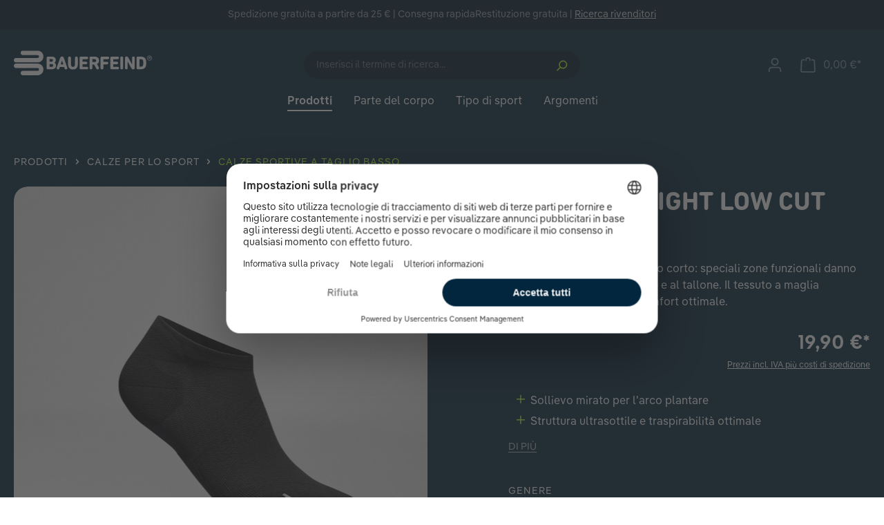

--- FILE ---
content_type: text/html; charset=UTF-8
request_url: https://www.bauerfeind-sports.it/run-ultralight-low-cut-socks-uomini-black-38-40/
body_size: 71183
content:
<!DOCTYPE html>
<html lang="it-IT"
      itemscope="itemscope"
      >


    
                            
    <head>
                                                    
                                                        
                                        
                                                                            
                            
                                        
    
                                                        <meta charset="utf-8">
            
                            <meta name="viewport"
                      content="width=device-width, initial-scale=1, shrink-to-fit=no">
            
                                <meta name="author"
                      content="">
                <meta name="robots"
                      content="index,follow">
                <meta name="revisit-after"
                      content="15 days">
                <meta name="keywords"
                      content="calzini trail running, calzini low-cut, calze basse running , calze running corte">
                <meta name="description"
                      content="Le Run Ultralight Low Cut Socks, con struttura ultraleggera, sono il supporto perfetto per la tua prossima corsa.">
            

        
                        <link rel="alternate" hreflang="nl-NL" href="https://www.bauerfeind-sports.nl/sneaker-sokken-run-ultralight-low-cut-socks-mannelijk-black-38-40/">
                    <link rel="alternate" hreflang="de-DE" href="https://www.bauerfeind-sports.de/sneaker-socken-run-ultralight-low-cut-socks-men-black-38-40/">
                    <link rel="alternate" hreflang="de-AT" href="https://www.bauerfeind-sports.at/sneaker-socken-run-ultralight-low-cut-socks-black-men-38-40/">
                    <link rel="alternate" hreflang="en-GB" href="https://www.bauerfeind-sports.com/sneaker-socks-run-ultralight-low-cut-socks-men-black-m-5-6.5-w-4.5-6/">
                    <link rel="alternate" hreflang="fr-CH" href="https://www.bauerfeind-sports.ch/fr/run-ultralight-low-cut-socks-black-men-38-40/">
                    <link rel="alternate" hreflang="de-CH" href="https://www.bauerfeind-sports.ch/de/sneaker-socken-run-ultralight-low-cut-socks-black-38-40-men/">
                    <link rel="alternate" hreflang="it-IT" href="https://www.bauerfeind-sports.it/run-ultralight-low-cut-socks-uomini-black-38-40/">
            
                <meta property="og:type"
          content="product"/>
    <meta property="og:site_name"
          content="Bauerfeind"/>
    <meta property="og:url"
          content="https://www.bauerfeind-sports.it/run-ultralight-low-cut-socks-uomini-black-38-40/"/>
    <meta property="og:title"
          content="Calze running corte – massimo comfort e supporto per l’arco plantare"/>

    <meta property="og:description"
          content="Le Run Ultralight Low Cut Socks, con struttura ultraleggera, sono il supporto perfetto per la tua prossima corsa."/>
    <meta property="og:image"
          content="https://www.bauerfeind-sports.it/media/ff/c6/8e/1683107164/run-ultralight-lowcut-socks-m-r-black.jpg?ts=1725010835"/>

            <meta property="product:brand"
              content="Bauerfeind AG"/>
    
            <meta property="product:price"
              content="19,90 €"/>
        <meta property="product:product_link"
          content="https://www.bauerfeind-sports.it/run-ultralight-low-cut-socks-uomini-black-38-40/"/>

    <meta name="twitter:card"
          content="product"/>
    <meta name="twitter:site"
          content="Bauerfeind"/>
    <meta name="twitter:title"
          content="Calze running corte – massimo comfort e supporto per l’arco plantare"/>
    <meta name="twitter:description"
          content="Le Run Ultralight Low Cut Socks, con struttura ultraleggera, sono il supporto perfetto per la tua prossima corsa."/>
    <meta name="twitter:image"
          content="https://www.bauerfeind-sports.it/media/ff/c6/8e/1683107164/run-ultralight-lowcut-socks-m-r-black.jpg?ts=1725010835"/>

                            <meta 
                      content="Bauerfeind">
                <meta 
                      content="">
                <meta 
                      content="false">
                <meta 
                      content="https://www.bauerfeind-sports.it/media/dd/e9/ec/1669820072/logo.svg?ts=1701866811">
            
                                            <meta name="theme-color"
                      content="#fff">
                            
                                                


                
                    <script type="application/ld+json">
            [{"@context":"https:\/\/schema.org\/","@type":"Product","name":"Run Ultralight Low Cut Socks","description":"Grazie alla speciale zona di compressione per l'arco plantare, i piedi sono alleggeriti in modo ottimale e si corre ancora meglio, ovunque si voglia.\r\nSe ami le sfide, e se sei alla ricerca di qualcosa di pi\u00f9 performante e confortevole per la tua corsa, questi calzini da running leggeri e sottili saranno un alleato indispensabile per il tuo equipaggiamento da corsa.\r\nCalzini da running sottili modello corto per le tue prossime avventure: veloci, ultraleggeri e con un comfort di calzata ottimale\r\nI calzini corti Short Run Ultralight Low Cut sono compagni leggeri e discreti per ogni corsa:\r\nLa maglia ultrasottile \u00e8 particolarmente traspirante e garantisce una piacevole sensazione di corsa anche nelle giornate pi\u00f9 calde.\r\nLe zone di ammortizzazione integrate consentono un comfort ottimale nella scarpa da corsa e sostengono l'arco plantare, per un notevole sollievo durante la corsa.\r\nLa speciale zona di compressione \"Arch Lift\" solleva leggermente l'arco plantare e lo protegge in modo specifico da uno sforzo eccessivo.\r\nLe zone funzionali \"Relief Sole\" e \"Heel Protection\" riducono la pressione sulla pianta del piede e sul tallone quando il piede viene inserito nella scarpa da corsa. I piedi resistono meglio a carichi elevati e prolungati, ma non perdono la libert\u00e0 di movimento nella scarpa da corsa.\r\nIl taglio \"Achilles Comfort\" offre un sollievo duraturo al tendine d'Achille e previene l'irritazione eccessiva.\r\n Prodotti in Germania secondo i pi\u00f9 alti standard di qualit\u00e0. La taglia corretta dei calzini corti Run Ultralight Low Cut \u00e8 determinata dal numero di scarpe.","sku":"70000225","mpn":"Run-Ultralight-Low-Cut-Socks","brand":{"@type":"Brand","name":"Bauerfeind AG"},"image":["https:\/\/www.bauerfeind-sports.it\/media\/ff\/c6\/8e\/1683107164\/run-ultralight-lowcut-socks-m-r-black.jpg?ts=1725010835","https:\/\/www.bauerfeind-sports.it\/media\/db\/08\/d6\/1708611453\/run-ultralight-lowcut-socks-m-fr-black.jpg?ts=1725010835","https:\/\/www.bauerfeind-sports.it\/media\/8c\/da\/4b\/1708611452\/run-ultralight-lowcut-socks-m-bl-blac.jpg?ts=1725010828","https:\/\/www.bauerfeind-sports.it\/media\/dd\/3c\/ca\/1708611452\/run-ultralight-lowcut-socks-d-u-black.jpg?ts=1725010828","https:\/\/www.bauerfeind-sports.it\/media\/8b\/69\/bc\/1708611451\/run-ultralight-lowcut-socks-d-achilles-tendon-comfort-b-black.jpg?ts=1725010828","https:\/\/www.bauerfeind-sports.it\/media\/e8\/4c\/1a\/1708611453\/run-ultralight-lowcut-socks-d-heel-protection-r-black.jpg?ts=1725010828"],"offers":[{"@type":"Offer","availability":"https:\/\/schema.org\/LimitedAvailability","itemCondition":"https:\/\/schema.org\/NewCondition","priceCurrency":"EUR","priceValidUntil":"2026-01-11","seller":{"@type":"Organization","name":"Bauerfeind Sports"},"url":"https:\/\/www.bauerfeind-sports.it\/run-ultralight-low-cut-socks-uomini-black-38-40\/","price":19.9}]},{"@context":"https:\/\/schema.org","@type":"BreadcrumbList","itemListElement":[{"@type":"ListItem","position":1,"name":"Prodotti","item":"https:\/\/www.bauerfeind-sports.it\/prodotti\/"},{"@type":"ListItem","position":2,"name":"Calze per lo sport","item":"https:\/\/www.bauerfeind-sports.it\/calze-per-lo-sport\/"},{"@type":"ListItem","position":3,"name":"Calze sportive a taglio basso","item":"https:\/\/www.bauerfeind-sports.it\/calze-sportive-a-taglio-basso\/"}]},{"@context":"https:\/\/schema.org","@type":"Organization","url":"https:\/\/www.bauerfeind-sports.it\/media\/6a\/52\/2f\/1740580148\/bauerfeind-sports-logo-signet.svg"}]
        </script>
            


                    <link rel="shortcut icon"
                  href="https://www.bauerfeind-sports.it/media/3c/f3/e8/1671543801/bauerfeind-sports-icon.png?ts=1701866824">
        
                            
                
    
    <link rel="canonical" href="https://www.bauerfeind-sports.it/run-ultralight-low-cut-socks-uomini-black-38-40/" />

                    <title>Calze running corte – massimo comfort e supporto per l’arco plantare</title>
    
                                                                                    <link rel="stylesheet"
                      href="https://www.bauerfeind-sports.it/theme/00f750a539cf5a58aa71626bae664857/css/all.css?1761208955">
                                    

                                                                                                                                                                                                                                                                                                                                                                                                                                                                                                                                                                                                                                                                                                                                                                                                                                                                                                                                                                                                                                                                                                                                                                                                                                                                                                                                                                                                                                                        

    
            <link rel="stylesheet" href="https://www.bauerfeind-sports.it/bundles/moorlfoundation/storefront/css/animate.css?1767599030">
    
    
            <style>
            :root {
                --moorl-advanced-search-width: 600px;
            }
        </style>
    
                    
    <script>
        window.features = {"V6_5_0_0":true,"v6.5.0.0":true,"V6_6_0_0":true,"v6.6.0.0":true,"V6_7_0_0":false,"v6.7.0.0":false,"ADDRESS_SELECTION_REWORK":false,"address.selection.rework":false,"DISABLE_VUE_COMPAT":false,"disable.vue.compat":false,"ACCESSIBILITY_TWEAKS":false,"accessibility.tweaks":false,"ADMIN_VITE":false,"admin.vite":false,"TELEMETRY_METRICS":false,"telemetry.metrics":false,"PERFORMANCE_TWEAKS":false,"performance.tweaks":false,"CACHE_REWORK":false,"cache.rework":false,"SSO":false,"sso":false,"RULE_BUILDER":true,"rule.builder":true,"FLOW_BUILDER":true,"flow.builder":true,"ADVANCED_SEARCH":false,"advanced.search":false,"RETURNS_MANAGEMENT":true,"returns.management":true,"TEXT_GENERATOR":true,"text.generator":true,"CHECKOUT_SWEETENER":true,"checkout.sweetener":true,"IMAGE_CLASSIFICATION":true,"image.classification":true,"PROPERTY_EXTRACTOR":true,"property.extractor":true,"REVIEW_SUMMARY":true,"review.summary":true,"REVIEW_TRANSLATOR":true,"review.translator":true,"CONTENT_GENERATOR":true,"content.generator":true,"EXPORT_ASSISTANT":true,"export.assistant":true,"QUICK_ORDER":true,"quick.order":true,"EMPLOYEE_MANAGEMENT":true,"employee.management":true,"QUOTE_MANAGEMENT":true,"quote.management":true,"NATURAL_LANGUAGE_SEARCH":true,"natural.language.search":true,"IMAGE_UPLOAD_SEARCH":true,"image.upload.search":true,"ORDER_APPROVAL":true,"order.approval":true,"SPATIAL_CMS_ELEMENT":true,"spatial.cms.element":true,"SHOPPING_LISTS":true,"shopping.lists":true,"TEXT_TO_IMAGE_GENERATION":true,"text.to.image.generation":true,"SPATIAL_SCENE_EDITOR":false,"spatial.scene.editor":false,"CAPTCHA":true,"captcha":true};
    </script>
        
                                                    
            <script>
            window.dataLayer = window.dataLayer || [];
            function gtag() { dataLayer.push(arguments); }

            (() => {
                const analyticsStorageEnabled = document.cookie.split(';').some((item) => item.trim().includes('google-analytics-enabled=1'));
                const adsEnabled = document.cookie.split(';').some((item) => item.trim().includes('google-ads-enabled=1'));

                // Always set a default consent for consent mode v2
                gtag('consent', 'default', {
                    'ad_user_data': adsEnabled ? 'granted' : 'denied',
                    'ad_storage': adsEnabled ? 'granted' : 'denied',
                    'ad_personalization': adsEnabled ? 'granted' : 'denied',
                    'analytics_storage': analyticsStorageEnabled ? 'granted' : 'denied'
                });
            })();
        </script>
            
    <script>
        UpwaveCustomCodeState = {
            shop: {
                controllerAction: "product-index",
            },
            config: [
                                                                                                                                                                                                                                                                                                                                                                                                                                                                                                                                                                                                                                                                                                                                                                                                                                                                                                                                                                                                                                                                                                                                                                                            ]
        }
    </script>
                                                                        <script>window.ga4OrgPageTitle = document.title.trim()</script>
<!-- uc -->
<style>.cms-element-youtube-video .uc-embedding-container,.cms-element-vimeo-video .uc-embedding-container{width:100%;height:100%;position:absolute;top:0;right:0;bottom:0;left:0;border:none;border-radius:20px;max-width:initial;max-height:initial;min-height:initial;}.uc-embedding-container{color:initial;}</style>
<script>
	window.dataLayer = window.dataLayer || [];
	function gtag() {window.dataLayer.push(arguments)}
	function getGcmState(a){var t=localStorage.hasOwnProperty('ucData')?JSON.parse(localStorage.ucData).gcm:void 0;return a?t&&t.hasOwnProperty(a)?t[a]:'adsDataRedaction'===a||'denied':t}
	gtag('set', {url_passthrough: true, ads_data_redaction: getGcmState('adsDataRedaction')});
	gtag('consent', 'default', {
		ad_personalization: getGcmState('adPersonalization'),
		ad_storage: getGcmState('adStorage'),
		ad_user_data: getGcmState('adUserData'),
		analytics_storage: getGcmState('analyticsStorage'),
		"Facebook Pixel": 'denied',
		"Microsoft Advertising": 'denied',
		//personalization_storage: 'denied',
		//functionality_storage: 'denied',
		//security_storage: 'denied',
		wait_for_update: 750
	});
</script>
<link rel="preconnect" href="//dep.bauerfeind-sports.com">
<link rel="preconnect" href="//web.cmp.usercentrics.eu">
<link rel="preconnect" href="//api.usercentrics.eu">
<link rel="preconnect" href="//privacy-proxy.usercentrics.eu">
<link rel="preconnect" href="//app.usercentrics.eu"><!--Request are still made under this domain, but not sure if it will stay like this-->
<link rel="preconnect" href="//v1.api.service.cmp.usercentrics.eu">
<link rel="preconnect" href="//consent-api.service.consent.usercentrics.eu">
<link rel="preload" href="//web.cmp.usercentrics.eu/ui/loader.js" as="script">
<link rel="preload" href="//privacy-proxy.usercentrics.eu/latest/uc-block.bundle.js" as="script">
<link rel="preload" href="//dep.bauerfeind-sports.com/uc-consent-signals.min.js" as="script">
<script src="https://dep.bauerfeind-sports.com/uc-consent-signals.min.js"></script>
<!--
	<link rel="preload" href="//dep.bauerfeind-sports.com/uc-consent-signals.nocookie.min.js" as="script">
	<script src="https://dep.bauerfeind-sports.com/uc-consent-signals.nocookie.min.js"></script>
-->
<script id="usercentrics-cmp" src="https://web.cmp.usercentrics.eu/ui/loader.js" data-settings-id="6WRq_Dgb8esEqQ" async></script>
<script type="application/javascript" src="https://privacy-proxy.usercentrics.eu/latest/uc-block.bundle.js"></script>
<script>
	// (optional) additional configs for the Smart Data Protector 
	// only block these DSP
	uc.blockOnly([
		'BJz7qNsdj-7',	// YouTube
		'HyEX5Nidi-m',	// Vimeo
		'S1pcEj_jZX',	// Google Maps
		'JyhVKNPZN'		// Google Maps Geocoding
	]);
	// Show custom overlays for these elements
	uc.blockElements({
		'JyhVKNPZN': '.dreisc-cms-google-maps', // Dreischild Google Maps Geocoding embed
	});
	// Disable Usercentrics UET consent mode
	window.ucCmpConfig = {
		uetConfig: {
			Disabled: true, // document but not working
			disabled: true, // not document but working
		}
	};
</script>
<script>
	window.addEventListener('UC_CONSENT', function (event) {
		window.bfconsent = event.detail;
	});
</script>
<!-- /uc -->                                                            <meta name="msvalidate.01" content="DF80BF55998C81361829A0982F42CCCF">
<meta name="p:domain_verify" content="5d38d5ccad871ad612339a7e24960ae0"/>
<link rel="stylesheet" href="https://api.bauerfeind-sports.com/assets/css/global.min.css?ver=1.0.16">                                                            <!-- START v2 Promo Settings -->
<script>window.bfpromo = {
	countries: ["NL","DE","AT"],
	code: "",
	percentoff: "",
	showCountdown: true,
	start: new Date("Jan 10, 2026 00:00:00 GMT+1:00"),
	end: new Date("Jan 18, 2026 23:59:00 GMT+1:00"),
	notification: {
		claim: {
			de: "🏃🏿🏃🏼‍♀️ Start your Run: ",
			it: "⚡ Cyber Sale ⚡ ",
			en: "❤️ Bauerfeind Loves You! ",
			nl: "🏃🏿🏃🏼‍♀️ Begin met hardlopen: "
		},
		label: {
			de: "20% Sparen!",
			it: "Fino al 30% di sconto!",
			en: "up to 25% discount -",
			nl: "20% korting!"
		},
		landingpage: {
			de: "/laufen/",
			it: "/offerte-speciali/",
			en: "/valentines-day",
			nl: "/hardlopen/"
		},
	},
	badge: {
		products: [
		
		],
		customLabel: {
			de: "",
			it: "",
			en: "",
			nl: ""
		}
	},
	promos: [
		{
			countries: ["NL","DE","AT"],
			code: "",
			percentoff: 20,
			badge: {
				products: [
					"Sports-Knee-Support",
                    "Sports-Ankle-Support",
                    "Sports-Knee-Strap",
					"Run-Ultralight-Compression-Socks",
					"Trail-Run-Compression-Socks",
                    "Sports-Recovery-Compression-Socks",
                    "Run-Performance-Insoles",
                    "Run-Ultralight-Low-Cut-Socks",
                    "Run-Ultralight-Mid-Cut-Socks",
                    "Sports-Achilles-Support",
                    "Sports-Ankle-Support-Dynamic",
                    "Sports-Compression-Sleeves-Arm",
                    "Trail-Run-Mid-Cut-Socks",
                    "Sports-Compression-Ankle-Support",
		"Sports-Compression-Knee-Support",
				],
				customLabel: {
					de: "-20% code: Run20",
					it: "",
					en: "",
					nl: "-20% code: Run20"
				}
			}
		},

	]
};</script>
<!-- END v2 Promo Settings -->                                                                                                                                                                                                                                                                                

    
                    

                        <script                     type="text/javascript">
                window.ga4CustomUrl = '';
            </script>
            
                                                                                        
    
                                                                                                <script                         type="text/javascript">
                    window.googleAnalyticsEnabled = false;
                    window.googleAdsEnabled = false;
                    window.ga4Enabled = false;
                    window.googleTagEnabled = false;

                    window.metaAdsEnabled = false;
                    window.microsoftAdsEnabled = false;
                    window.pinterestAdsEnabled = false;
                    window.tiktokAdsEnabled = false;


                                        window.ga4CookieConfig = 'keine';
                    

                                        window.generateLeadValue = '5';
                                        window.ga4Currency = 'EUR';

                </script>
                                                            <script                             type="text/javascript">
                        window.ga4TagId = 'GTM-MDXZCZ3';
                        window.dataLayer = window.dataLayer || [];
                        window.googleTagEnabled = true;
                        window.ga4Enabled = true;
                        window.ga4controllerName = 'product';
                        window.ga4controllerAction = 'index';
                        window.ga4activeNavigationId = '987d9785400a4eac90431d0ef4d43587';
                        window.ga4activeNavigationName = 'Calze sportive a taglio basso';
                        window.ga4affiliation = 'Italia';
                        window.ga4salesChannelName = 'Italia';
                        window.ga4salesChannelId = 'ba2df78f4aaa44d4876ced8d67c8b3d2';
                        if (localStorage.getItem("ga4UserId")) window.ga4UserId = localStorage.getItem("ga4UserId");
                        if (localStorage.getItem("ga4CustomerLifetimeValue")) window.ga4CustomerLifetimeValue = localStorage.getItem("ga4CustomerLifetimeValue");
                        if (localStorage.getItem("ga4CustomerOrderCount")) window.ga4CustomerOrderCount = localStorage.getItem("ga4CustomerOrderCount");

                                                window.ga4upCoupon = true;
                                                                        window.ga4gpCoupon = true;
                                                                        window.customTagManager = true;
                                                                        window.ga4AdvancedConsentMode = false;
                                                                        window.ga4ActiveConsentMode = false;
                                                
                        
                        
                                            </script>
                                
                    <script>
                        window.ga4customScript = `<!-- Google Tag Manager -->
(function(w,d,s,l,i){w[l]=w[l]||[];w[l].push({'gtm.start':new Date().getTime(),event:'gtm.js'});var f=d.getElementsByTagName(s)[0],j=d.createElement(s);j.async=true;j.src="https://dep.bauerfeind-sports.it/16veuhjbsi.js?"+i;f.parentNode.insertBefore(j,f);})(window,document,'script','dataLayer','2mv=aWQ9R1RNLU1EWFpDWjM%3D&page=3');
<!-- End Google Tag Manager -->`;
                    </script>

                                                                            <script                             type="text/javascript">
                        window.googleAnalyticsEnabled = true;
                    </script>
                                    
                                    <script                         type="text/javascript">
                    window.googleAdsEnabled = true;
                                        window.conversionConfiguration = 'brutto';
                                    </script>

                    
        
            <script                     type="text/javascript">
                            window.ga4Guest = false;
                        </script>

                            <script                         type="text/javascript">
                    window.ga4UserLoggedIn = false;
                    if (localStorage.getItem("loginSent")) localStorage.removeItem("loginSent");
                    if (localStorage.getItem("signUpSent")) localStorage.removeItem("signUpSent");
                </script>
            
            
                        
                
                        <script                     type="text/javascript">
                window.ga4Product = {};
            </script>
                
                                    
                                                                    
                                                    
                                                                        
                
                                                                                                                                                                                        
                                                    
                                                    
                                    <script                             type="text/javascript">
                        window.ga4Product['987d9785400a4eac90431d0ef4d43587'] = {
                            item_id: '70000225',
                            item_name: 'Run Ultralight Low Cut Socks',
                            item_variant: 'Genere uomini - Colore black - Taglia 38-40 ',
                            item_brand: 'Bauerfeind AG',
                            currency: 'EUR',
                            price: '19.9',
                            extra: {
                                minPurchase: '1',
                                shopware_id: '987d9785400a4eac90431d0ef4d43587',
                                realPrice: '19.9',
                                item_startPrice: '19.9',
                                item_hasGraduatedPrice: '1',
                                taxRate: '19',
                                cheapest: '19.9',
                                parentId: 'c73be31f1dcf4a48a59adbd2212b9d72'
                            }
                        };
                                                    window.ga4Product['987d9785400a4eac90431d0ef4d43587']['item_list_id'] = 'product';
                            window.ga4Product['987d9785400a4eac90431d0ef4d43587']['item_list_name'] = 'product';
                                                                                                                                                                            window.ga4Product['987d9785400a4eac90431d0ef4d43587']['item_category'] = 'Home';
                                                                                                                                                                window.ga4Product['987d9785400a4eac90431d0ef4d43587']['item_category2'] = 'Parte del corpo';
                                                                                                                                                                window.ga4Product['987d9785400a4eac90431d0ef4d43587']['item_category3'] = 'Piede';
                                                                                                                                                                window.ga4Product['987d9785400a4eac90431d0ef4d43587']['item_category4'] = 'Articolazione della caviglia';
                                                                                                                                        </script>
                                            
                                                                    
                                                    
                                                                        
                
                                                                                                                                                                                        
                                                    
                                                    
                                    <script                             type="text/javascript">
                        window.ga4Product['0ecb08045b0942fdba613bb283f9ab1d'] = {
                            item_id: '70000721',
                            item_name: 'Trail Run Mid Cut Socks',
                            item_variant: 'Genere uomini - Colore lemon - Taglia 38-41 ',
                            item_brand: '',
                            currency: 'EUR',
                            price: '24.9',
                            extra: {
                                minPurchase: '1',
                                shopware_id: '0ecb08045b0942fdba613bb283f9ab1d',
                                realPrice: '24.9',
                                item_startPrice: '24.9',
                                item_hasGraduatedPrice: '1',
                                taxRate: '19',
                                cheapest: '24.9',
                                parentId: '7c9dcaa52787492ab79cbf7a40751f82'
                            }
                        };
                                                    window.ga4Product['0ecb08045b0942fdba613bb283f9ab1d']['item_list_id'] = 'product';
                            window.ga4Product['0ecb08045b0942fdba613bb283f9ab1d']['item_list_name'] = 'product';
                                                                                                                                                                            window.ga4Product['0ecb08045b0942fdba613bb283f9ab1d']['item_category'] = 'Home';
                                                                                                                                                                window.ga4Product['0ecb08045b0942fdba613bb283f9ab1d']['item_category2'] = 'Parte del corpo';
                                                                                                                                                                window.ga4Product['0ecb08045b0942fdba613bb283f9ab1d']['item_category3'] = 'Piede';
                                                                                                                                                                window.ga4Product['0ecb08045b0942fdba613bb283f9ab1d']['item_category4'] = 'Articolazione della caviglia';
                                                                                                                                        </script>
                                            
                                                                    
                                                    
                                                                        
                
                                                                                                                                                                                                                                    
                                                    
                                                    
                                    <script                             type="text/javascript">
                        window.ga4Product['909f4d1334954d32bf1322483b7ba3f3'] = {
                            item_id: '70000507',
                            item_name: 'Outdoor Merino Compression Socks',
                            item_variant: 'Genere uomini - Colore ocean blue - Taglia 46-49 - Circonferenza polpaccio M ',
                            item_brand: '',
                            currency: 'EUR',
                            price: '49.9',
                            extra: {
                                minPurchase: '1',
                                shopware_id: '909f4d1334954d32bf1322483b7ba3f3',
                                realPrice: '49.9',
                                item_startPrice: '49.9',
                                item_hasGraduatedPrice: '1',
                                taxRate: '19',
                                cheapest: '49.9',
                                parentId: '24021ac428c142fc926fded4e96e9a82'
                            }
                        };
                                                    window.ga4Product['909f4d1334954d32bf1322483b7ba3f3']['item_list_id'] = 'product';
                            window.ga4Product['909f4d1334954d32bf1322483b7ba3f3']['item_list_name'] = 'product';
                                                                                                                                                                            window.ga4Product['909f4d1334954d32bf1322483b7ba3f3']['item_category'] = 'Home';
                                                                                                                                                                window.ga4Product['909f4d1334954d32bf1322483b7ba3f3']['item_category2'] = 'Tipo di sport';
                                                                                                                                                                window.ga4Product['909f4d1334954d32bf1322483b7ba3f3']['item_category3'] = 'Escursionismo';
                                                                                                                                                                window.ga4Product['909f4d1334954d32bf1322483b7ba3f3']['item_category4'] = 'Escursionismo: cosa portare con te!';
                                                                                                                                        </script>
                                            
                                                                    
                                                    
                                                                        
                
                                                                                                                                            
                                                    
                                                    
                                    <script                             type="text/javascript">
                        window.ga4Product['5f39d56a2ee94b10984cca81a82f36d9'] = {
                            item_id: '70000355',
                            item_name: 'Sports Compression Knee Support',
                            item_variant: 'Colore black - Taglia S ',
                            item_brand: '',
                            currency: 'EUR',
                            price: '44.9',
                            extra: {
                                minPurchase: '1',
                                shopware_id: '5f39d56a2ee94b10984cca81a82f36d9',
                                realPrice: '44.9',
                                item_startPrice: '44.9',
                                item_hasGraduatedPrice: '1',
                                taxRate: '19',
                                cheapest: '44.9',
                                parentId: '1e7789d2cdb24a25b657afbcd8f04fc4'
                            }
                        };
                                                    window.ga4Product['5f39d56a2ee94b10984cca81a82f36d9']['item_list_id'] = 'product';
                            window.ga4Product['5f39d56a2ee94b10984cca81a82f36d9']['item_list_name'] = 'product';
                                                                                                                                                                            window.ga4Product['5f39d56a2ee94b10984cca81a82f36d9']['item_category'] = 'Home';
                                                                                                                                                                window.ga4Product['5f39d56a2ee94b10984cca81a82f36d9']['item_category2'] = 'Parte del corpo';
                                                                                                                                                                window.ga4Product['5f39d56a2ee94b10984cca81a82f36d9']['item_category3'] = 'Gamba';
                                                                                                                                                                window.ga4Product['5f39d56a2ee94b10984cca81a82f36d9']['item_category4'] = 'Ginocchio';
                                                                                                                                        </script>
                                            
                                                                    
                                                    
                                                                        
                
                                                                                                                                                                                        
                                                    
                                                    
                                    <script                             type="text/javascript">
                        window.ga4Product['93283a780dab4608969b5ee71a1248da'] = {
                            item_id: '29352021700021',
                            item_name: 'Sports Compression Sleeves Lower Leg',
                            item_variant: 'Colore black - Taglia S - Lunghezza short ',
                            item_brand: '',
                            currency: 'EUR',
                            price: '39.9',
                            extra: {
                                minPurchase: '1',
                                shopware_id: '93283a780dab4608969b5ee71a1248da',
                                realPrice: '39.9',
                                item_startPrice: '39.9',
                                item_hasGraduatedPrice: '1',
                                taxRate: '19',
                                cheapest: '39.9',
                                parentId: 'b47fb896c2f84d0c86fc68d23a62fab4'
                            }
                        };
                                                    window.ga4Product['93283a780dab4608969b5ee71a1248da']['item_list_id'] = 'product';
                            window.ga4Product['93283a780dab4608969b5ee71a1248da']['item_list_name'] = 'product';
                                                                                                                                                                            window.ga4Product['93283a780dab4608969b5ee71a1248da']['item_category'] = 'Home';
                                                                                                                                                                window.ga4Product['93283a780dab4608969b5ee71a1248da']['item_category2'] = 'Prodotti';
                                                                                                                                                                window.ga4Product['93283a780dab4608969b5ee71a1248da']['item_category3'] = 'Compression Sleeves';
                                                                                                                                                                window.ga4Product['93283a780dab4608969b5ee71a1248da']['item_category4'] = 'Fasce compressive per le gambe';
                                                                                                                                        </script>
                                            
                                                                    
                                                    
                                                                        
                
                                                                                                                                                                                        
                                                    
                                                    
                                    <script                             type="text/javascript">
                        window.ga4Product['09db2e8ccc2f4fde9290b78caf3da5df'] = {
                            item_id: '29345721500032',
                            item_name: 'Sports Compression Sleeves Upper Leg',
                            item_variant: 'Colore navy - Taglia M - Lunghezza long ',
                            item_brand: '',
                            currency: 'EUR',
                            price: '49.9',
                            extra: {
                                minPurchase: '1',
                                shopware_id: '09db2e8ccc2f4fde9290b78caf3da5df',
                                realPrice: '49.9',
                                item_startPrice: '49.9',
                                item_hasGraduatedPrice: '1',
                                taxRate: '19',
                                cheapest: '49.9',
                                parentId: 'd318d0edfaae4f2480860ce85a6c35ab'
                            }
                        };
                                                    window.ga4Product['09db2e8ccc2f4fde9290b78caf3da5df']['item_list_id'] = 'product';
                            window.ga4Product['09db2e8ccc2f4fde9290b78caf3da5df']['item_list_name'] = 'product';
                                                                                                                                                                            window.ga4Product['09db2e8ccc2f4fde9290b78caf3da5df']['item_category'] = 'Home';
                                                                                                                                                                window.ga4Product['09db2e8ccc2f4fde9290b78caf3da5df']['item_category2'] = 'Prodotti';
                                                                                                                                                                window.ga4Product['09db2e8ccc2f4fde9290b78caf3da5df']['item_category3'] = 'Compression Sleeves';
                                                                                                                                                                window.ga4Product['09db2e8ccc2f4fde9290b78caf3da5df']['item_category4'] = 'Fasce compressive per le gambe';
                                                                                                                                        </script>
                                        
    
            
                    
    

                                
            

    
                
        
                                            <script>
                window.activeNavigationId = 'c1dce1da779345e5965498a06d4cf84b';
                window.router = {
                    'frontend.cart.offcanvas': '/checkout/offcanvas',
                    'frontend.cookie.offcanvas': '/cookie/offcanvas',
                    'frontend.checkout.finish.page': '/checkout/finish',
                    'frontend.checkout.info': '/widgets/checkout/info',
                    'frontend.menu.offcanvas': '/widgets/menu/offcanvas',
                    'frontend.cms.page': '/widgets/cms',
                    'frontend.cms.navigation.page': '/widgets/cms/navigation',
                    'frontend.account.addressbook': '/widgets/account/address-book',
                    'frontend.country.country-data': '/country/country-state-data',
                    'frontend.app-system.generate-token': '/app-system/Placeholder/generate-token',
                    };
                window.salesChannelId = 'ba2df78f4aaa44d4876ced8d67c8b3d2';
            </script>
        

                

    
    

    <script>
        window.router['frontend.product.review.translate'] = '/translate-review';
    </script>

                                <script>
                
                window.breakpoints = {"xs":0,"sm":576,"md":768,"lg":992,"xl":1200,"xxl":1400};
            </script>
        
        
                        
                            <script>
                window.themeAssetsPublicPath = 'https://www.bauerfeind-sports.it/theme/e1a9053beef040e28c529b3ba75526ed/assets/';
            </script>
        
                        
    <script>
        window.validationMessages = {"required":"L'input non deve essere vuoto.","email":"Indirizzo email non valido. Gli indirizzi e-mail devono utilizzare questo formato `user@example.com` e includere un `@` e un `.`.","confirmation":"L'input non \u00e8 identico.","minLength":"%field% \u00e8 troppo breve."};
    </script>
        
                                                            <script>
                        window.themeJsPublicPath = 'https://www.bauerfeind-sports.it/theme/00f750a539cf5a58aa71626bae664857/js/';
                    </script>
                                            <script type="text/javascript" src="https://www.bauerfeind-sports.it/theme/00f750a539cf5a58aa71626bae664857/js/storefront/storefront.js?1761208956" defer></script>
                                            <script type="text/javascript" src="https://www.bauerfeind-sports.it/theme/00f750a539cf5a58aa71626bae664857/js/dreisc-cms-pro/dreisc-cms-pro.js?1761208956" defer></script>
                                            <script type="text/javascript" src="https://www.bauerfeind-sports.it/theme/00f750a539cf5a58aa71626bae664857/js/moorl-foundation/moorl-foundation.js?1761208956" defer></script>
                                            <script type="text/javascript" src="https://www.bauerfeind-sports.it/theme/00f750a539cf5a58aa71626bae664857/js/rune-laenen-two-factor-auth/rune-laenen-two-factor-auth.js?1761208956" defer></script>
                                            <script type="text/javascript" src="https://www.bauerfeind-sports.it/theme/00f750a539cf5a58aa71626bae664857/js/upwave-custom-code/upwave-custom-code.js?1761208956" defer></script>
                                            <script type="text/javascript" src="https://www.bauerfeind-sports.it/theme/00f750a539cf5a58aa71626bae664857/js/cbax-modul-analytics/cbax-modul-analytics.js?1761208956" defer></script>
                                            <script type="text/javascript" src="https://www.bauerfeind-sports.it/theme/00f750a539cf5a58aa71626bae664857/js/d-i-sco-g-a4/d-i-sco-g-a4.js?1761208956" defer></script>
                                            <script type="text/javascript" src="https://www.bauerfeind-sports.it/theme/00f750a539cf5a58aa71626bae664857/js/novalnet-payment/novalnet-payment.js?1761208956" defer></script>
                                            <script type="text/javascript" src="https://www.bauerfeind-sports.it/theme/00f750a539cf5a58aa71626bae664857/js/cogi-affiliate/cogi-affiliate.js?1761208956" defer></script>
                                            <script type="text/javascript" src="https://www.bauerfeind-sports.it/theme/00f750a539cf5a58aa71626bae664857/js/subscription/subscription.js?1761208956" defer></script>
                                            <script type="text/javascript" src="https://www.bauerfeind-sports.it/theme/00f750a539cf5a58aa71626bae664857/js/checkout-sweetener/checkout-sweetener.js?1761208956" defer></script>
                                            <script type="text/javascript" src="https://www.bauerfeind-sports.it/theme/00f750a539cf5a58aa71626bae664857/js/text-translator/text-translator.js?1761208956" defer></script>
                                            <script type="text/javascript" src="https://www.bauerfeind-sports.it/theme/00f750a539cf5a58aa71626bae664857/js/employee-management/employee-management.js?1761208956" defer></script>
                                            <script type="text/javascript" src="https://www.bauerfeind-sports.it/theme/00f750a539cf5a58aa71626bae664857/js/quick-order/quick-order.js?1761208956" defer></script>
                                            <script type="text/javascript" src="https://www.bauerfeind-sports.it/theme/00f750a539cf5a58aa71626bae664857/js/advanced-search/advanced-search.js?1761208956" defer></script>
                                            <script type="text/javascript" src="https://www.bauerfeind-sports.it/theme/00f750a539cf5a58aa71626bae664857/js/captcha/captcha.js?1761208956" defer></script>
                                            <script type="text/javascript" src="https://www.bauerfeind-sports.it/theme/00f750a539cf5a58aa71626bae664857/js/quote-management/quote-management.js?1761208956" defer></script>
                                            <script type="text/javascript" src="https://www.bauerfeind-sports.it/theme/00f750a539cf5a58aa71626bae664857/js/a-i-search/a-i-search.js?1761208956" defer></script>
                                            <script type="text/javascript" src="https://www.bauerfeind-sports.it/theme/00f750a539cf5a58aa71626bae664857/js/spatial-cms-element/spatial-cms-element.js?1761208956" defer></script>
                                            <script type="text/javascript" src="https://www.bauerfeind-sports.it/theme/00f750a539cf5a58aa71626bae664857/js/order-approval/order-approval.js?1761208956" defer></script>
                                            <script type="text/javascript" src="https://www.bauerfeind-sports.it/theme/00f750a539cf5a58aa71626bae664857/js/shopping-list/shopping-list.js?1761208956" defer></script>
                                            <script type="text/javascript" src="https://www.bauerfeind-sports.it/theme/00f750a539cf5a58aa71626bae664857/js/laudert-friendly-captcha/laudert-friendly-captcha.js?1761208956" defer></script>
                                            <script type="text/javascript" src="https://www.bauerfeind-sports.it/theme/00f750a539cf5a58aa71626bae664857/js/bauerfeind/bauerfeind.js?1761208956" defer></script>
                                                        

        </head>

        <body class="    is-ctl-product is-act-index

    ">

            
                
    
    
            <div id="page-top" class="skip-to-content bg-primary-subtle text-primary-emphasis overflow-hidden" tabindex="-1">
            <div class="container skip-to-content-container d-flex justify-content-center visually-hidden-focusable">
                                                                                        <a href="#content-main" class="skip-to-content-link d-inline-flex text-decoration-underline m-1 p-2 fw-bold gap-2">
                                Passa al contenuto principale
                            </a>
                                            
                                                                        <a href="#header-main-search-input" class="skip-to-content-link d-inline-flex text-decoration-underline m-1 p-2 fw-bold gap-2 d-none d-sm-block">
                                Salta alla ricerca
                            </a>
                                            
                                                                        <a href="#main-navigation-menu" class="skip-to-content-link d-inline-flex text-decoration-underline m-1 p-2 fw-bold gap-2 d-none d-lg-block">
                                Passa alla navigazione principale
                            </a>
                                                                        </div>
        </div>
        
                                
                <noscript class="noscript-main">
                
    <div role="alert"
         aria-live="polite"
                  class="alert alert-info alert-has-icon">
                                                                        
                                                                                                                                                            <span class="icon icon-info" aria-hidden="true">
                                        <svg xmlns="http://www.w3.org/2000/svg" xmlns:xlink="http://www.w3.org/1999/xlink" width="24" height="24" viewBox="0 0 24 24"><defs><path d="M12 7c.5523 0 1 .4477 1 1s-.4477 1-1 1-1-.4477-1-1 .4477-1 1-1zm1 9c0 .5523-.4477 1-1 1s-1-.4477-1-1v-5c0-.5523.4477-1 1-1s1 .4477 1 1v5zm11-4c0 6.6274-5.3726 12-12 12S0 18.6274 0 12 5.3726 0 12 0s12 5.3726 12 12zM12 2C6.4772 2 2 6.4772 2 12s4.4772 10 10 10 10-4.4772 10-10S17.5228 2 12 2z" id="icons-default-info" /></defs><use xlink:href="#icons-default-info" fill="#758CA3" fill-rule="evenodd" /></svg>
                    </span>
                                                        
                                    
                    <div class="alert-content-container">
                                                    
                                                        <div class="alert-content">                                                    Per poter utilizzare il nostro shop in modo completo, suggeriamo di attivare Javascript nel tuo browser.
                                                                </div>                
                                                                </div>
            </div>
            </noscript>
        

                                    <header class="header-main">
                    
    <div class="top-bar d-none d-lg-block">
        <div class="container">
            <nav class="top-bar-nav">
                <span class="topbar-shipping">Spedizione gratuita a partire da 25 € | Consegna rapida</span>
                <span class="topbar-haendlersuche">Restituzione gratuita | <a class="dealer-search-link" href="https://dealers.bauerfeind-sports.com/it/">Ricerca rivenditori</a></span>
                                
                                        
                
                    
                                            </nav>
        </div>
    </div>
                            <div class="container">
                    
        <div class="row align-items-center header-row">
                                    <div class="col-12 col-lg-auto header-logo-col pb-sm-2 my-3 m-lg-0">
                        <div class="header-logo-main text-center">
                    <a class="header-logo-main-link"
               href="/"
               title="Passa alla homepage">
                                    <picture class="header-logo-picture d-block m-auto">
                                                                            
                                                                            
                                                                                    <img src="https://www.bauerfeind-sports.it/media/dd/e9/ec/1669820072/logo.svg?ts=1701866811"
                                     alt="Passa alla homepage"
                                     class="img-fluid header-logo-main-img">
                                                                        </picture>
                            </a>
            </div>
                </div>
            
        
                    <div class="nav-main col-lg-auto">
                                        
    <div class="main-navigation"
         id="mainNavigation"
         data-flyout-menu="true">
                    <div class="container">
                                    <nav class="nav main-navigation-menu"
                        id="main-navigation-menu"
                        aria-label="Navigazione principale"
                        itemscope="itemscope"
                        >
                        
                                                                            
                                                    
                                                                                            
                                                                                                                                                                                                                                        
                                        <a class="nav-link main-navigation-link nav-item-a0994e576a0c439f887e18cd3cc7aa98 active"
                                           href="https://www.bauerfeind-sports.it/prodotti/"
                                           
                                           data-flyout-menu-trigger="a0994e576a0c439f887e18cd3cc7aa98"                                                                                      title="Prodotti">
                                            <div class="main-navigation-link-text">
                                                <span >Prodotti</span>
                                            </div>
                                        </a>
                                                                                                                                                                                                        
                                                                                                                                                    
                                        <a class="nav-link main-navigation-link nav-item-2a5867bfcb2845ed93f7599df6b291dd "
                                           href="https://www.bauerfeind-sports.it/parte-del-corpo/"
                                           
                                           data-flyout-menu-trigger="2a5867bfcb2845ed93f7599df6b291dd"                                                                                      title="Parte del corpo">
                                            <div class="main-navigation-link-text">
                                                <span >Parte del corpo</span>
                                            </div>
                                        </a>
                                                                                                                                                                                                        
                                                                                                                                                    
                                        <a class="nav-link main-navigation-link nav-item-b0eff1d4e0a94e76bedb5e561b9ae969 "
                                           href="https://www.bauerfeind-sports.it/tipo-di-sport/"
                                           
                                           data-flyout-menu-trigger="b0eff1d4e0a94e76bedb5e561b9ae969"                                                                                      title="Tipo di sport">
                                            <div class="main-navigation-link-text">
                                                <span >Tipo di sport</span>
                                            </div>
                                        </a>
                                                                                                                                                                                                        
                                                                                                                                                    
                                        <a class="nav-link main-navigation-link nav-item-11592c878b6d4e1c8f6cf45c1518a0df "
                                           href="https://www.bauerfeind-sports.it/argomenti/"
                                           
                                           data-flyout-menu-trigger="11592c878b6d4e1c8f6cf45c1518a0df"                                                                                      title="Argomenti">
                                            <div class="main-navigation-link-text">
                                                <span >Argomenti</span>
                                            </div>
                                        </a>
                                                                                                                                                                                    </nav>
                
                                                                                                                                                                                                                                                                                                                                                                                                                                                                        
                                                                        <div class="navigation-flyouts">
                                                                                                                                                                                                        <div class="navigation-flyout"
                                                     data-flyout-menu-id="a0994e576a0c439f887e18cd3cc7aa98">
                                                    <div class="container">
                                                                                                                            
            <div class="row navigation-flyout-bar">
                            <div class="col">
                    <div class="navigation-flyout-category-link">
                                                                                    <a class="nav-link"
                                   href="https://www.bauerfeind-sports.it/prodotti/"
                                   
                                   title="Prodotti">
                                                                            Alla categoria Prodotti
                                                                                                                                                <span class="icon icon-arrow-right icon-primary">
                                        <svg xmlns="http://www.w3.org/2000/svg" xmlns:xlink="http://www.w3.org/1999/xlink" width="16" height="16" viewBox="0 0 16 16"><defs><path id="icons-solid-arrow-right" d="M6.7071 6.2929c-.3905-.3905-1.0237-.3905-1.4142 0-.3905.3905-.3905 1.0237 0 1.4142l3 3c.3905.3905 1.0237.3905 1.4142 0l3-3c.3905-.3905.3905-1.0237 0-1.4142-.3905-.3905-1.0237-.3905-1.4142 0L9 8.5858l-2.2929-2.293z" /></defs><use transform="rotate(-90 9 8.5)" xlink:href="#icons-solid-arrow-right" fill="#758CA3" fill-rule="evenodd" /></svg>
                    </span>
                                                                        </a>
                                                                        </div>
                </div>
            
                            <div class="col-auto">
                    <div class="navigation-flyout-close js-close-flyout-menu">
                                                                                                                                                                                            <span class="icon icon-x">
                                        <svg xmlns="http://www.w3.org/2000/svg" xmlns:xlink="http://www.w3.org/1999/xlink" width="24" height="24" viewBox="0 0 24 24"><defs><path d="m10.5858 12-7.293-7.2929c-.3904-.3905-.3904-1.0237 0-1.4142.3906-.3905 1.0238-.3905 1.4143 0L12 10.5858l7.2929-7.293c.3905-.3904 1.0237-.3904 1.4142 0 .3905.3906.3905 1.0238 0 1.4143L13.4142 12l7.293 7.2929c.3904.3905.3904 1.0237 0 1.4142-.3906.3905-1.0238.3905-1.4143 0L12 13.4142l-7.2929 7.293c-.3905.3904-1.0237.3904-1.4142 0-.3905-.3906-.3905-1.0238 0-1.4143L10.5858 12z" id="icons-default-x" /></defs><use xlink:href="#icons-default-x" fill="#758CA3" fill-rule="evenodd" /></svg>
                    </span>
                                                                            </div>
                </div>
                    </div>
    
            <div class="row navigation-flyout-content">
                            <div class="col">
                    <div class="navigation-flyout-categories">
                                                        
                    
    
    <div class="row navigation-flyout-categories is-level-0">
                                            
                            <div class="col-3 navigation-flyout-col">
                                                                        <a class="nav-item nav-link navigation-flyout-link is-level-0"
                               href="https://www.bauerfeind-sports.it/tutori/"
                               
                                                              title="Tutori">
                                <span >Tutori</span>
                            </a>
                                            
                                                                            
        
    
    <div class="navigation-flyout-categories is-level-1">
                                            
                            <div class="navigation-flyout-col">
                                                                        <a class="nav-item nav-link navigation-flyout-link is-level-1"
                               href="https://www.bauerfeind-sports.it/tutori-sportivi/"
                               
                                                              title="Tutori sportivi">
                                <span >Tutori sportivi</span>
                            </a>
                                            
                                                                            
        
    
    <div class="navigation-flyout-categories is-level-2">
            </div>
                                                            </div>
                                                        
                            <div class="navigation-flyout-col">
                                                                        <a class="nav-item nav-link navigation-flyout-link is-level-1"
                               href="https://www.bauerfeind-sports.it/straps/"
                               
                                                              title="Straps">
                                <span >Straps</span>
                            </a>
                                            
                                                                            
        
    
    <div class="navigation-flyout-categories is-level-2">
            </div>
                                                            </div>
                        </div>
                                                            </div>
                                                        
                            <div class="col-3 navigation-flyout-col">
                                                                        <a class="nav-item nav-link navigation-flyout-link is-level-0 active"
                               href="https://www.bauerfeind-sports.it/calze-per-lo-sport/"
                               
                                                              title="Calze per lo sport">
                                <span >Calze per lo sport</span>
                            </a>
                                            
                                                                            
        
    
    <div class="navigation-flyout-categories is-level-1">
                                            
                            <div class="navigation-flyout-col">
                                                                        <a class="nav-item nav-link navigation-flyout-link is-level-1"
                               href="https://www.bauerfeind-sports.it/taglio-alto-compressione/"
                               
                                                              title="Taglio alto / Compressione">
                                <span >Taglio alto / Compressione</span>
                            </a>
                                            
                                                                            
        
    
    <div class="navigation-flyout-categories is-level-2">
            </div>
                                                            </div>
                                                        
                            <div class="navigation-flyout-col">
                                                                        <a class="nav-item nav-link navigation-flyout-link is-level-1"
                               href="https://www.bauerfeind-sports.it/calze-sportive-a-taglio-medio/"
                               
                                                              title="Calze sportive a taglio medio">
                                <span >Calze sportive a taglio medio</span>
                            </a>
                                            
                                                                            
        
    
    <div class="navigation-flyout-categories is-level-2">
            </div>
                                                            </div>
                                                        
                            <div class="navigation-flyout-col">
                                                                        <a class="nav-item nav-link navigation-flyout-link is-level-1 active"
                               href="https://www.bauerfeind-sports.it/calze-sportive-a-taglio-basso/"
                               
                                                              title="Calze sportive a taglio basso">
                                <span >Calze sportive a taglio basso</span>
                            </a>
                                            
                                                                            
        
    
    <div class="navigation-flyout-categories is-level-2">
            </div>
                                                            </div>
                        </div>
                                                            </div>
                                                        
                            <div class="col-3 navigation-flyout-col">
                                                                        <a class="nav-item nav-link navigation-flyout-link is-level-0"
                               href="https://www.bauerfeind-sports.it/compression-sleeves/"
                               
                                                              title="Compression Sleeves">
                                <span >Compression Sleeves</span>
                            </a>
                                            
                                                                            
        
    
    <div class="navigation-flyout-categories is-level-1">
                                            
                            <div class="navigation-flyout-col">
                                                                        <a class="nav-item nav-link navigation-flyout-link is-level-1"
                               href="https://www.bauerfeind-sports.it/fasce-compressive-per-le-braccia/"
                               
                                                              title="Fasce compressive per le braccia">
                                <span >Fasce compressive per le braccia</span>
                            </a>
                                            
                                                                            
        
    
    <div class="navigation-flyout-categories is-level-2">
            </div>
                                                            </div>
                                                        
                            <div class="navigation-flyout-col">
                                                                        <a class="nav-item nav-link navigation-flyout-link is-level-1"
                               href="https://www.bauerfeind-sports.it/fasce-compressive-per-le-gambe/"
                               
                                                              title="Fasce compressive per le gambe">
                                <span >Fasce compressive per le gambe</span>
                            </a>
                                            
                                                                            
        
    
    <div class="navigation-flyout-categories is-level-2">
            </div>
                                                            </div>
                        </div>
                                                            </div>
                                                        
                            <div class="col-3 navigation-flyout-col">
                                                                        <a class="nav-item nav-link navigation-flyout-link is-level-0"
                               href="https://www.bauerfeind-sports.it/sports-wear/"
                               
                                                              title="Sports Wear">
                                <span >Sports Wear</span>
                            </a>
                                            
                                                                            
        
    
    <div class="navigation-flyout-categories is-level-1">
                                            
                            <div class="navigation-flyout-col">
                                                                        <a class="nav-item nav-link navigation-flyout-link is-level-1"
                               href="https://www.bauerfeind-sports.it/compression-tights/"
                               
                                                              title="Compression Tights">
                                <span >Compression Tights</span>
                            </a>
                                            
                                                                            
        
    
    <div class="navigation-flyout-categories is-level-2">
            </div>
                                                            </div>
                                                        
                            <div class="navigation-flyout-col">
                                                                        <a class="nav-item nav-link navigation-flyout-link is-level-1"
                               href="https://www.bauerfeind-sports.it/compression-shirts/"
                               
                                                              title="Compression Shirts">
                                <span >Compression Shirts</span>
                            </a>
                                            
                                                                            
        
    
    <div class="navigation-flyout-categories is-level-2">
            </div>
                                                            </div>
                        </div>
                                                            </div>
                                                        
                            <div class="col-3 navigation-flyout-col">
                                                                        <a class="nav-item nav-link navigation-flyout-link is-level-0"
                               href="https://www.bauerfeind-sports.it/plantari-per-lo-sport/"
                               
                                                              title="Plantari per lo sport">
                                <span >Plantari per lo sport</span>
                            </a>
                                            
                                                                            
        
    
    <div class="navigation-flyout-categories is-level-1">
                                            
                            <div class="navigation-flyout-col">
                                                                        <a class="nav-item nav-link navigation-flyout-link is-level-1"
                               href="https://www.bauerfeind-sports.it/solette-running-run-performance-insoles/"
                               
                                                              title="Run Performance Insoles">
                                <span >Run Performance Insoles</span>
                            </a>
                                            
                                                                            
        
    
    <div class="navigation-flyout-categories is-level-2">
            </div>
                                                            </div>
                        </div>
                                                            </div>
                                                        
                            <div class="col-3 navigation-flyout-col">
                                                                        <a class="nav-item nav-link navigation-flyout-link is-level-0"
                               href="https://www.bauerfeind-sports.it/merchandise/"
                               
                                                              title="Merchandise">
                                <span >Merchandise</span>
                            </a>
                                            
                                                                            
        
    
    <div class="navigation-flyout-categories is-level-1">
            </div>
                                                            </div>
                                                        
                            <div class="col-3 navigation-flyout-col">
                                                                        <a class="nav-item nav-link navigation-flyout-link is-level-0"
                               href="https://www.bauerfeind-sports.it/offerte-speciali/"
                               
                                                              title="Offerte speciali">
                                <span >Offerte speciali</span>
                            </a>
                                            
                                                                            
        
    
    <div class="navigation-flyout-categories is-level-1">
            </div>
                                                            </div>
                        </div>
                                            </div>
                </div>
            
                                                </div>
                                                                                                                </div>
                                                </div>
                                                                                                                                                                                                                                                            <div class="navigation-flyout"
                                                     data-flyout-menu-id="2a5867bfcb2845ed93f7599df6b291dd">
                                                    <div class="container">
                                                                                                                            
            <div class="row navigation-flyout-bar">
                            <div class="col">
                    <div class="navigation-flyout-category-link">
                                                                                    <a class="nav-link"
                                   href="https://www.bauerfeind-sports.it/parte-del-corpo/"
                                   
                                   title="Parte del corpo">
                                                                            Alla categoria Parte del corpo
                                                                                                                                                <span class="icon icon-arrow-right icon-primary">
                                        <svg xmlns="http://www.w3.org/2000/svg" xmlns:xlink="http://www.w3.org/1999/xlink" width="16" height="16" viewBox="0 0 16 16"><use transform="rotate(-90 9 8.5)" xlink:href="#icons-solid-arrow-right" fill="#758CA3" fill-rule="evenodd" /></svg>
                    </span>
                                                                        </a>
                                                                        </div>
                </div>
            
                            <div class="col-auto">
                    <div class="navigation-flyout-close js-close-flyout-menu">
                                                                                                                                                                                            <span class="icon icon-x">
                                        <svg xmlns="http://www.w3.org/2000/svg" xmlns:xlink="http://www.w3.org/1999/xlink" width="24" height="24" viewBox="0 0 24 24"><use xlink:href="#icons-default-x" fill="#758CA3" fill-rule="evenodd" /></svg>
                    </span>
                                                                            </div>
                </div>
                    </div>
    
            <div class="row navigation-flyout-content">
                            <div class="col">
                    <div class="navigation-flyout-categories">
                                                        
                    
    
    <div class="row navigation-flyout-categories is-level-0">
                                            
                            <div class="col-3 navigation-flyout-col">
                                                                        <a class="nav-item nav-link navigation-flyout-link is-level-0"
                               href="https://www.bauerfeind-sports.it/braccio/"
                               
                                                              title="Braccio">
                                <span >Braccio</span>
                            </a>
                                            
                                                                            
        
    
    <div class="navigation-flyout-categories is-level-1">
                                            
                            <div class="navigation-flyout-col">
                                                                        <a class="nav-item nav-link navigation-flyout-link is-level-1"
                               href="https://www.bauerfeind-sports.it/braccio-superiore/"
                               
                                                              title="Braccio superiore">
                                <span >Braccio superiore</span>
                            </a>
                                            
                                                                            
        
    
    <div class="navigation-flyout-categories is-level-2">
            </div>
                                                            </div>
                                                        
                            <div class="navigation-flyout-col">
                                                                        <a class="nav-item nav-link navigation-flyout-link is-level-1"
                               href="https://www.bauerfeind-sports.it/gomito/"
                               
                                                              title="Gomito">
                                <span >Gomito</span>
                            </a>
                                            
                                                                            
        
    
    <div class="navigation-flyout-categories is-level-2">
            </div>
                                                            </div>
                                                        
                            <div class="navigation-flyout-col">
                                                                        <a class="nav-item nav-link navigation-flyout-link is-level-1"
                               href="https://www.bauerfeind-sports.it/polsiera-sportiva-sports-wrist-strap/"
                               
                                                              title="Polso">
                                <span >Polso</span>
                            </a>
                                            
                                                                            
        
    
    <div class="navigation-flyout-categories is-level-2">
            </div>
                                                            </div>
                        </div>
                                                            </div>
                                                        
                            <div class="col-3 navigation-flyout-col">
                                                                        <a class="nav-item nav-link navigation-flyout-link is-level-0"
                               href="https://www.bauerfeind-sports.it/gamba/"
                               
                                                              title="Gamba">
                                <span >Gamba</span>
                            </a>
                                            
                                                                            
        
    
    <div class="navigation-flyout-categories is-level-1">
                                            
                            <div class="navigation-flyout-col">
                                                                        <a class="nav-item nav-link navigation-flyout-link is-level-1"
                               href="https://www.bauerfeind-sports.it/cosciera-compressiva-sports-compression-sleeves-upper-leg/"
                               
                                                              title="Coscia">
                                <span >Coscia</span>
                            </a>
                                            
                                                                            
        
    
    <div class="navigation-flyout-categories is-level-2">
            </div>
                                                            </div>
                                                        
                            <div class="navigation-flyout-col">
                                                                        <a class="nav-item nav-link navigation-flyout-link is-level-1"
                               href="https://www.bauerfeind-sports.it/ginocchio/"
                               
                                                              title="Ginocchio">
                                <span >Ginocchio</span>
                            </a>
                                            
                                                                            
        
    
    <div class="navigation-flyout-categories is-level-2">
            </div>
                                                            </div>
                                                        
                            <div class="navigation-flyout-col">
                                                                        <a class="nav-item nav-link navigation-flyout-link is-level-1"
                               href="https://www.bauerfeind-sports.it/polpaccio/"
                               
                                                              title="Polpaccio">
                                <span >Polpaccio</span>
                            </a>
                                            
                                                                            
        
    
    <div class="navigation-flyout-categories is-level-2">
            </div>
                                                            </div>
                        </div>
                                                            </div>
                                                        
                            <div class="col-3 navigation-flyout-col">
                                                                        <a class="nav-item nav-link navigation-flyout-link is-level-0"
                               href="https://www.bauerfeind-sports.it/parte-superiore-del-corpo/"
                               
                                                              title="Parte superiore del corpo">
                                <span >Parte superiore del corpo</span>
                            </a>
                                            
                                                                            
        
    
    <div class="navigation-flyout-categories is-level-1">
                                            
                            <div class="navigation-flyout-col">
                                                                        <a class="nav-item nav-link navigation-flyout-link is-level-1"
                               href="https://www.bauerfeind-sports.it/schiena/"
                               
                                                              title="Schiena">
                                <span >Schiena</span>
                            </a>
                                            
                                                                            
        
    
    <div class="navigation-flyout-categories is-level-2">
            </div>
                                                            </div>
                        </div>
                                                            </div>
                                                        
                            <div class="col-3 navigation-flyout-col">
                                                                        <a class="nav-item nav-link navigation-flyout-link is-level-0"
                               href="https://www.bauerfeind-sports.it/piede/"
                               
                                                              title="Piede">
                                <span >Piede</span>
                            </a>
                                            
                                                                            
        
    
    <div class="navigation-flyout-categories is-level-1">
                                            
                            <div class="navigation-flyout-col">
                                                                        <a class="nav-item nav-link navigation-flyout-link is-level-1"
                               href="https://www.bauerfeind-sports.it/articolazione-della-caviglia/"
                               
                                                              title="Articolazione della caviglia">
                                <span >Articolazione della caviglia</span>
                            </a>
                                            
                                                                            
        
    
    <div class="navigation-flyout-categories is-level-2">
            </div>
                                                            </div>
                                                        
                            <div class="navigation-flyout-col">
                                                                        <a class="nav-item nav-link navigation-flyout-link is-level-1"
                               href="https://www.bauerfeind-sports.it/pianta-del-piede/"
                               
                                                              title="Pianta del piede">
                                <span >Pianta del piede</span>
                            </a>
                                            
                                                                            
        
    
    <div class="navigation-flyout-categories is-level-2">
            </div>
                                                            </div>
                        </div>
                                                            </div>
                        </div>
                                            </div>
                </div>
            
                                                </div>
                                                                                                                </div>
                                                </div>
                                                                                                                                                                                                                                                            <div class="navigation-flyout"
                                                     data-flyout-menu-id="b0eff1d4e0a94e76bedb5e561b9ae969">
                                                    <div class="container">
                                                                                                                            
            <div class="row navigation-flyout-bar">
                            <div class="col">
                    <div class="navigation-flyout-category-link">
                                                                                    <a class="nav-link"
                                   href="https://www.bauerfeind-sports.it/tipo-di-sport/"
                                   
                                   title="Tipo di sport">
                                                                            Alla categoria Tipo di sport
                                                                                                                                                <span class="icon icon-arrow-right icon-primary">
                                        <svg xmlns="http://www.w3.org/2000/svg" xmlns:xlink="http://www.w3.org/1999/xlink" width="16" height="16" viewBox="0 0 16 16"><use transform="rotate(-90 9 8.5)" xlink:href="#icons-solid-arrow-right" fill="#758CA3" fill-rule="evenodd" /></svg>
                    </span>
                                                                        </a>
                                                                        </div>
                </div>
            
                            <div class="col-auto">
                    <div class="navigation-flyout-close js-close-flyout-menu">
                                                                                                                                                                                            <span class="icon icon-x">
                                        <svg xmlns="http://www.w3.org/2000/svg" xmlns:xlink="http://www.w3.org/1999/xlink" width="24" height="24" viewBox="0 0 24 24"><use xlink:href="#icons-default-x" fill="#758CA3" fill-rule="evenodd" /></svg>
                    </span>
                                                                            </div>
                </div>
                    </div>
    
            <div class="row navigation-flyout-content">
                            <div class="col">
                    <div class="navigation-flyout-categories">
                                                        
                    
    
    <div class="row navigation-flyout-categories is-level-0">
                                            
                            <div class="col-3 navigation-flyout-col">
                                                                        <a class="nav-item nav-link navigation-flyout-link is-level-0"
                               href="https://www.bauerfeind-sports.it/corsa/"
                               
                                                              title="Corsa">
                                <span >Corsa</span>
                            </a>
                                            
                                                                            
        
    
    <div class="navigation-flyout-categories is-level-1">
                                            
                            <div class="navigation-flyout-col">
                                                                        <a class="nav-item nav-link navigation-flyout-link is-level-1"
                               href="https://www.bauerfeind-sports.it/mezza-maratona-con-chatgpt/"
                               
                                                              title="Mezza maratona con Chatgpt">
                                <span >Mezza maratona con Chatgpt</span>
                            </a>
                                            
                                                                            
        
    
    <div class="navigation-flyout-categories is-level-2">
            </div>
                                                            </div>
                                                        
                            <div class="navigation-flyout-col">
                                                                        <a class="nav-item nav-link navigation-flyout-link is-level-1"
                               href="https://www.bauerfeind-sports.it/dolore-al-ginocchio-durante-la-corsa/"
                               
                                                              title="Dolore al ginocchio durante la corsa">
                                <span >Dolore al ginocchio durante la corsa</span>
                            </a>
                                            
                                                                            
        
    
    <div class="navigation-flyout-categories is-level-2">
            </div>
                                                            </div>
                                                        
                            <div class="navigation-flyout-col">
                                                                        <a class="nav-item nav-link navigation-flyout-link is-level-1"
                               href="https://www.bauerfeind-sports.it/mondo-tematico-corsa/"
                               
                                                              title="Altri argomenti...">
                                <span >Altri argomenti...</span>
                            </a>
                                            
                                                                            
        
    
    <div class="navigation-flyout-categories is-level-2">
            </div>
                                                            </div>
                        </div>
                                                            </div>
                                                        
                            <div class="col-3 navigation-flyout-col">
                                                                        <a class="nav-item nav-link navigation-flyout-link is-level-0"
                               href="https://www.bauerfeind-sports.it/pallavolo/"
                               
                                                              title="Pallavolo">
                                <span >Pallavolo</span>
                            </a>
                                            
                                                                            
        
    
    <div class="navigation-flyout-categories is-level-1">
                                            
                            <div class="navigation-flyout-col">
                                                                        <a class="nav-item nav-link navigation-flyout-link is-level-1"
                               href="https://www.bauerfeind-sports.it/beach-volley-tape-o-fascia/"
                               
                                                              title="Beach volley: tape o fascia?">
                                <span >Beach volley: tape o fascia?</span>
                            </a>
                                            
                                                                            
        
    
    <div class="navigation-flyout-categories is-level-2">
            </div>
                                                            </div>
                                                        
                            <div class="navigation-flyout-col">
                                                                        <a class="nav-item nav-link navigation-flyout-link is-level-1"
                               href="https://www.bauerfeind-sports.it/dolore-durante-la-pallavolo/"
                               
                                                              title="Dolore durante la pallavolo">
                                <span >Dolore durante la pallavolo</span>
                            </a>
                                            
                                                                            
        
    
    <div class="navigation-flyout-categories is-level-2">
            </div>
                                                            </div>
                                                        
                            <div class="navigation-flyout-col">
                                                                        <a class="nav-item nav-link navigation-flyout-link is-level-1"
                               href="https://www.bauerfeind-sports.it/allenamento-di-beach-volley/"
                               
                                                              title="Allenamento di beach volley">
                                <span >Allenamento di beach volley</span>
                            </a>
                                            
                                                                            
        
    
    <div class="navigation-flyout-categories is-level-2">
            </div>
                                                            </div>
                        </div>
                                                            </div>
                                                        
                            <div class="col-3 navigation-flyout-col">
                                                                        <a class="nav-item nav-link navigation-flyout-link is-level-0"
                               href="https://www.bauerfeind-sports.it/escursionismo/"
                               
                                                              title="Escursionismo">
                                <span >Escursionismo</span>
                            </a>
                                            
                                                                            
        
    
    <div class="navigation-flyout-categories is-level-1">
                                            
                            <div class="navigation-flyout-col">
                                                                        <a class="nav-item nav-link navigation-flyout-link is-level-1"
                               href="https://www.bauerfeind-sports.it/escursionismo-estremo-senza-allenamento/"
                               
                                                              title="escursionismo estremo senza allenamento">
                                <span >escursionismo estremo senza allenamento</span>
                            </a>
                                            
                                                                            
        
    
    <div class="navigation-flyout-categories is-level-2">
            </div>
                                                            </div>
                                                        
                            <div class="navigation-flyout-col">
                                                                        <a class="nav-item nav-link navigation-flyout-link is-level-1"
                               href="https://www.bauerfeind-sports.it/dolore-durante-le-escursioni/"
                               
                                                              title="Dolore durante le escursioni">
                                <span >Dolore durante le escursioni</span>
                            </a>
                                            
                                                                            
        
    
    <div class="navigation-flyout-categories is-level-2">
            </div>
                                                            </div>
                                                        
                            <div class="navigation-flyout-col">
                                                                        <a class="nav-item nav-link navigation-flyout-link is-level-1"
                               href="https://www.bauerfeind-sports.it/4daagse/"
                               
                                                              title="4Daagse">
                                <span >4Daagse</span>
                            </a>
                                            
                                                                            
        
    
    <div class="navigation-flyout-categories is-level-2">
            </div>
                                                            </div>
                        </div>
                                                            </div>
                                                        
                            <div class="col-3 navigation-flyout-col">
                                                                        <a class="nav-item nav-link navigation-flyout-link is-level-0"
                               href="https://www.bauerfeind-sports.it/pallamano/"
                               
                                                              title="Pallamano">
                                <span >Pallamano</span>
                            </a>
                                            
                                                                            
        
    
    <div class="navigation-flyout-categories is-level-1">
            </div>
                                                            </div>
                                                        
                            <div class="col-3 navigation-flyout-col">
                                                                        <a class="nav-item nav-link navigation-flyout-link is-level-0"
                               href="https://www.bauerfeind-sports.it/basket/"
                               
                                                              title="Basket">
                                <span >Basket</span>
                            </a>
                                            
                                                                            
        
    
    <div class="navigation-flyout-categories is-level-1">
                                            
                            <div class="navigation-flyout-col">
                                                                        <a class="nav-item nav-link navigation-flyout-link is-level-1"
                               href="https://www.bauerfeind-sports.it/dolore-al-ginocchio-dopo-il-basket/"
                               
                                                              title="Dolore al ginocchio dopo il basket">
                                <span >Dolore al ginocchio dopo il basket</span>
                            </a>
                                            
                                                                            
        
    
    <div class="navigation-flyout-categories is-level-2">
            </div>
                                                            </div>
                                                        
                            <div class="navigation-flyout-col">
                                                                        <a class="nav-item nav-link navigation-flyout-link is-level-1"
                               href="https://www.bauerfeind-sports.it/streetball/"
                               
                                                              title="Streetball">
                                <span >Streetball</span>
                            </a>
                                            
                                                                            
        
    
    <div class="navigation-flyout-categories is-level-2">
            </div>
                                                            </div>
                        </div>
                                                            </div>
                                                        
                            <div class="col-3 navigation-flyout-col">
                                                                        <a class="nav-item nav-link navigation-flyout-link is-level-0"
                               href="https://www.bauerfeind-sports.it/sport-con-la-racchetta/"
                               
                                                              title="Sport con la racchetta">
                                <span >Sport con la racchetta</span>
                            </a>
                                            
                                                                            
        
    
    <div class="navigation-flyout-categories is-level-1">
                                            
                            <div class="navigation-flyout-col">
                                                                        <a class="nav-item nav-link navigation-flyout-link is-level-1"
                               href="https://www.bauerfeind-sports.it/allenamento-per-il-tennis/"
                               
                                                              title="Allenamento per il tennis">
                                <span >Allenamento per il tennis</span>
                            </a>
                                            
                                                                            
        
    
    <div class="navigation-flyout-categories is-level-2">
            </div>
                                                            </div>
                                                        
                            <div class="navigation-flyout-col">
                                                                        <a class="nav-item nav-link navigation-flyout-link is-level-1"
                               href="https://www.bauerfeind-sports.it/padel-piu-potenza-meno-problemi/"
                               
                                                              title="Padel: più potenza, meno problemi">
                                <span >Padel: più potenza, meno problemi</span>
                            </a>
                                            
                                                                            
        
    
    <div class="navigation-flyout-categories is-level-2">
            </div>
                                                            </div>
                        </div>
                                                            </div>
                                                        
                            <div class="col-3 navigation-flyout-col">
                                                                        <a class="nav-item nav-link navigation-flyout-link is-level-0"
                               href="https://www.bauerfeind-sports.it/sport-invernali/"
                               
                                                              title="Sport invernali">
                                <span >Sport invernali</span>
                            </a>
                                            
                                                                            
        
    
    <div class="navigation-flyout-categories is-level-1">
                                            
                            <div class="navigation-flyout-col">
                                                                        <a class="nav-item nav-link navigation-flyout-link is-level-1"
                               href="https://www.bauerfeind-sports.it/attrezzature-per-gli-sport-invernali/"
                               
                                                              title="Attrezzature per gli sport invernali">
                                <span >Attrezzature per gli sport invernali</span>
                            </a>
                                            
                                                                            
        
    
    <div class="navigation-flyout-categories is-level-2">
            </div>
                                                            </div>
                                                        
                            <div class="navigation-flyout-col">
                                                                        <a class="nav-item nav-link navigation-flyout-link is-level-1"
                               href="https://www.bauerfeind-sports.it/calze-da-sci/"
                               
                                                              title="Calze da sci">
                                <span >Calze da sci</span>
                            </a>
                                            
                                                                            
        
    
    <div class="navigation-flyout-categories is-level-2">
            </div>
                                                            </div>
                                                        
                            <div class="navigation-flyout-col">
                                                                        <a class="nav-item nav-link navigation-flyout-link is-level-1"
                               href="https://www.bauerfeind-sports.it/mondo-tematico-sport-invernali/"
                               
                                                              title="Altri argomenti...">
                                <span >Altri argomenti...</span>
                            </a>
                                            
                                                                            
        
    
    <div class="navigation-flyout-categories is-level-2">
            </div>
                                                            </div>
                        </div>
                                                            </div>
                                                        
                            <div class="col-3 navigation-flyout-col">
                                                                        <a class="nav-item nav-link navigation-flyout-link is-level-0"
                               href="https://www.bauerfeind-sports.it/calcio/"
                               
                                                              title="Calcio">
                                <span >Calcio</span>
                            </a>
                                            
                                                                            
        
    
    <div class="navigation-flyout-categories is-level-1">
                                            
                            <div class="navigation-flyout-col">
                                                                        <a class="nav-item nav-link navigation-flyout-link is-level-1"
                               href="https://www.bauerfeind-sports.it/dolore-al-ginocchio-dopo-il-calcio/"
                               
                                                              title="Dolore al ginocchio dopo il calcio">
                                <span >Dolore al ginocchio dopo il calcio</span>
                            </a>
                                            
                                                                            
        
    
    <div class="navigation-flyout-categories is-level-2">
            </div>
                                                            </div>
                                                        
                            <div class="navigation-flyout-col">
                                                                        <a class="nav-item nav-link navigation-flyout-link is-level-1"
                               href="https://www.bauerfeind-sports.it/cavigliera-da-calcio/"
                               
                                                              title="Cavigliera da calcio">
                                <span >Cavigliera da calcio</span>
                            </a>
                                            
                                                                            
        
    
    <div class="navigation-flyout-categories is-level-2">
            </div>
                                                            </div>
                        </div>
                                                            </div>
                                                        
                            <div class="col-3 navigation-flyout-col">
                                                                        <a class="nav-item nav-link navigation-flyout-link is-level-0"
                               href="https://www.bauerfeind-sports.it/ciclismo/"
                               
                                                              title="Ciclismo">
                                <span >Ciclismo</span>
                            </a>
                                            
                                                                            
        
    
    <div class="navigation-flyout-categories is-level-1">
                                            
                            <div class="navigation-flyout-col">
                                                                        <a class="nav-item nav-link navigation-flyout-link is-level-1"
                               href="https://www.bauerfeind-sports.it/allenamento-con-la-bici-da-corsa/"
                               
                                                              title="Allenamento con la bici da corsa">
                                <span >Allenamento con la bici da corsa</span>
                            </a>
                                            
                                                                            
        
    
    <div class="navigation-flyout-categories is-level-2">
            </div>
                                                            </div>
                                                        
                            <div class="navigation-flyout-col">
                                                                        <a class="nav-item nav-link navigation-flyout-link is-level-1"
                               href="https://www.bauerfeind-sports.it/race-around-the-netherlands/"
                               
                                                              title="Race around the Netherlands">
                                <span >Race around the Netherlands</span>
                            </a>
                                            
                                                                            
        
    
    <div class="navigation-flyout-categories is-level-2">
            </div>
                                                            </div>
                        </div>
                                                            </div>
                                                        
                            <div class="col-3 navigation-flyout-col">
                                                                        <a class="nav-item nav-link navigation-flyout-link is-level-0"
                               href="https://www.bauerfeind-sports.it/fitness/"
                               
                                                              title="Fitness">
                                <span >Fitness</span>
                            </a>
                                            
                                                                            
        
    
    <div class="navigation-flyout-categories is-level-1">
                                            
                            <div class="navigation-flyout-col">
                                                                        <a class="nav-item nav-link navigation-flyout-link is-level-1"
                               href="https://www.bauerfeind-sports.it/piu-sport-piu-divertimento/"
                               
                                                              title="Più sport, più divertimento?">
                                <span >Più sport, più divertimento?</span>
                            </a>
                                            
                                                                            
        
    
    <div class="navigation-flyout-categories is-level-2">
            </div>
                                                            </div>
                                                        
                            <div class="navigation-flyout-col">
                                                                        <a class="nav-item nav-link navigation-flyout-link is-level-1"
                               href="https://www.bauerfeind-sports.it/faq-indumenti-compressivi/"
                               
                                                              title="faq indumenti compressivi">
                                <span >faq indumenti compressivi</span>
                            </a>
                                            
                                                                            
        
    
    <div class="navigation-flyout-categories is-level-2">
            </div>
                                                            </div>
                                                        
                            <div class="navigation-flyout-col">
                                                                        <a class="nav-item nav-link navigation-flyout-link is-level-1"
                               href="https://www.bauerfeind-sports.it/mondo-tematico-fitness/"
                               
                                                              title="Altri argomenti...">
                                <span >Altri argomenti...</span>
                            </a>
                                            
                                                                            
        
    
    <div class="navigation-flyout-categories is-level-2">
            </div>
                                                            </div>
                        </div>
                                                            </div>
                        </div>
                                            </div>
                </div>
            
                                                </div>
                                                                                                                </div>
                                                </div>
                                                                                                                                                                                                                                                            <div class="navigation-flyout"
                                                     data-flyout-menu-id="11592c878b6d4e1c8f6cf45c1518a0df">
                                                    <div class="container">
                                                                                                                            
            <div class="row navigation-flyout-bar">
                            <div class="col">
                    <div class="navigation-flyout-category-link">
                                                                                    <a class="nav-link"
                                   href="https://www.bauerfeind-sports.it/argomenti/"
                                   
                                   title="Argomenti">
                                                                            Alla categoria Argomenti
                                                                                                                                                <span class="icon icon-arrow-right icon-primary">
                                        <svg xmlns="http://www.w3.org/2000/svg" xmlns:xlink="http://www.w3.org/1999/xlink" width="16" height="16" viewBox="0 0 16 16"><use transform="rotate(-90 9 8.5)" xlink:href="#icons-solid-arrow-right" fill="#758CA3" fill-rule="evenodd" /></svg>
                    </span>
                                                                        </a>
                                                                        </div>
                </div>
            
                            <div class="col-auto">
                    <div class="navigation-flyout-close js-close-flyout-menu">
                                                                                                                                                                                            <span class="icon icon-x">
                                        <svg xmlns="http://www.w3.org/2000/svg" xmlns:xlink="http://www.w3.org/1999/xlink" width="24" height="24" viewBox="0 0 24 24"><use xlink:href="#icons-default-x" fill="#758CA3" fill-rule="evenodd" /></svg>
                    </span>
                                                                            </div>
                </div>
                    </div>
    
            <div class="row navigation-flyout-content">
                            <div class="col">
                    <div class="navigation-flyout-categories">
                                                        
                    
    
    <div class="row navigation-flyout-categories is-level-0">
                                            
                            <div class="col-3 navigation-flyout-col">
                                                                        <a class="nav-item nav-link navigation-flyout-link is-level-0"
                               href="https://www.bauerfeind-sports.it/suggerimenti-per-il-vostro-sport/"
                               
                                                              title="Suggerimenti per il vostro sport">
                                <span >Suggerimenti per il vostro sport</span>
                            </a>
                                            
                                                                            
        
    
    <div class="navigation-flyout-categories is-level-1">
                                            
                            <div class="navigation-flyout-col">
                                                                        <a class="nav-item nav-link navigation-flyout-link is-level-1"
                               href="https://www.bauerfeind-sports.it/mondo-tematico-corsa/"
                               
                                                              title="Mondo tematico Corsa">
                                <span >Mondo tematico Corsa</span>
                            </a>
                                            
                                                                            
        
    
    <div class="navigation-flyout-categories is-level-2">
            </div>
                                                            </div>
                                                        
                            <div class="navigation-flyout-col">
                                                                        <a class="nav-item nav-link navigation-flyout-link is-level-1"
                               href="https://www.bauerfeind-sports.it/mondo-tematico-basket/"
                               
                                                              title="Mondo tematico Basket">
                                <span >Mondo tematico Basket</span>
                            </a>
                                            
                                                                            
        
    
    <div class="navigation-flyout-categories is-level-2">
            </div>
                                                            </div>
                                                        
                            <div class="navigation-flyout-col">
                                                                        <a class="nav-item nav-link navigation-flyout-link is-level-1"
                               href="https://www.bauerfeind-sports.it/mondo-tematico-outdoor/"
                               
                                                              title="Mondo tematico Outdoor">
                                <span >Mondo tematico Outdoor</span>
                            </a>
                                            
                                                                            
        
    
    <div class="navigation-flyout-categories is-level-2">
            </div>
                                                            </div>
                                                        
                            <div class="navigation-flyout-col">
                                                                        <a class="nav-item nav-link navigation-flyout-link is-level-1"
                               href="https://www.bauerfeind-sports.it/mondo-tematico-fitness/"
                               
                                                              title="Mondo tematico Fitness">
                                <span >Mondo tematico Fitness</span>
                            </a>
                                            
                                                                            
        
    
    <div class="navigation-flyout-categories is-level-2">
            </div>
                                                            </div>
                                                        
                            <div class="navigation-flyout-col">
                                                                        <a class="nav-item nav-link navigation-flyout-link is-level-1"
                               href="https://www.bauerfeind-sports.it/mondo-tematico-sport-invernali/"
                               
                                                              title="Mondo tematico Sport Invernali">
                                <span >Mondo tematico Sport Invernali</span>
                            </a>
                                            
                                                                            
        
    
    <div class="navigation-flyout-categories is-level-2">
            </div>
                                                            </div>
                                                        
                            <div class="navigation-flyout-col">
                                                                        <a class="nav-item nav-link navigation-flyout-link is-level-1"
                               href="https://www.bauerfeind-sports.it/mondo-tematico-altri-sport/"
                               
                                                              title="Mondo tematico Altri Sport">
                                <span >Mondo tematico Altri Sport</span>
                            </a>
                                            
                                                                            
        
    
    <div class="navigation-flyout-categories is-level-2">
            </div>
                                                            </div>
                        </div>
                                                            </div>
                                                        
                            <div class="col-3 navigation-flyout-col">
                                                                        <a class="nav-item nav-link navigation-flyout-link is-level-0"
                               href="https://www.bauerfeind-sports.it/guida-alla-navigazione/"
                               
                                                              title="Guida alla navigazione">
                                <span >Guida alla navigazione</span>
                            </a>
                                            
                                                                            
        
    
    <div class="navigation-flyout-categories is-level-1">
                                            
                            <div class="navigation-flyout-col">
                                                                        <a class="nav-item nav-link navigation-flyout-link is-level-1"
                               href="https://www.bauerfeind-sports.it/indicazioni/"
                               
                                                              title="Indicazioni">
                                <span >Indicazioni</span>
                            </a>
                                            
                                                                            
        
    
    <div class="navigation-flyout-categories is-level-2">
            </div>
                                                            </div>
                                                        
                            <div class="navigation-flyout-col">
                                                                        <a class="nav-item nav-link navigation-flyout-link is-level-1"
                               href="https://www.bauerfeind-sports.it/faq/"
                               
                                                              title="FAQ">
                                <span >FAQ</span>
                            </a>
                                            
                                                                            
        
    
    <div class="navigation-flyout-categories is-level-2">
            </div>
                                                            </div>
                        </div>
                                                            </div>
                                                        
                            <div class="col-3 navigation-flyout-col">
                                                                        <a class="nav-item nav-link navigation-flyout-link is-level-0"
                               href="https://www.bauerfeind-sports.it/chi-siamo/"
                               
                                                              title="Chi siamo">
                                <span >Chi siamo</span>
                            </a>
                                            
                                                                            
        
    
    <div class="navigation-flyout-categories is-level-1">
                                            
                            <div class="navigation-flyout-col">
                                                                        <a class="nav-item nav-link navigation-flyout-link is-level-1"
                               href="https://www.bauerfeind-sports.it/informazioni-su-bauerfeind/"
                               
                                                              title="Informazioni su Bauerfeind">
                                <span >Informazioni su Bauerfeind</span>
                            </a>
                                            
                                                                            
        
    
    <div class="navigation-flyout-categories is-level-2">
            </div>
                                                            </div>
                                                        
                            <div class="navigation-flyout-col">
                                                                        <a class="nav-item nav-link navigation-flyout-link is-level-1"
                               href="https://www.bauerfeind-sports.it/tecnologie/"
                               
                                                              title="Tecnologie">
                                <span >Tecnologie</span>
                            </a>
                                            
                                                                            
        
    
    <div class="navigation-flyout-categories is-level-2">
            </div>
                                                            </div>
                                                        
                            <div class="navigation-flyout-col">
                                                                        <a class="nav-item nav-link navigation-flyout-link is-level-1"
                               href="https://www.bauerfeind-sports.it/collaborazioni-sportive/"
                               
                                                              title="Collaborazioni Sportive">
                                <span >Collaborazioni Sportive</span>
                            </a>
                                            
                                                                            
        
    
    <div class="navigation-flyout-categories is-level-2">
            </div>
                                                            </div>
                                                        
                            <div class="navigation-flyout-col">
                                                                        <a class="nav-item nav-link navigation-flyout-link is-level-1"
                               href="https://www.bauerfeind-sports.it/record-e-innovazioni/"
                               
                                                              title="Record e innovazioni">
                                <span >Record e innovazioni</span>
                            </a>
                                            
                                                                            
        
    
    <div class="navigation-flyout-categories is-level-2">
            </div>
                                                            </div>
                        </div>
                                                            </div>
                        </div>
                                            </div>
                </div>
            
                                                </div>
                                                                                                                </div>
                                                </div>
                                                                                                                                                                                    </div>
                                                                                        </div>
            </div>
                            </div>
        
                    <div class="col-12 order-2 col-sm order-sm-1 header-search-col">
                <div class="row">
                    <div class="col-sm-auto d-none d-sm-block d-lg-none">
                                                    <div class="nav-main-toggle">
                                                                    <button
                                        class="btn nav-main-toggle-btn header-actions-btn"
                                        type="button"
                                        data-off-canvas-menu="true"
                                        aria-label="Menu"
                                    >
                                                                                                                                                                                            <span class="icon icon-stack">
                                        <svg xmlns="http://www.w3.org/2000/svg" xmlns:xlink="http://www.w3.org/1999/xlink" width="24" height="24" viewBox="0 0 24 24"><defs><path d="M3 13c-.5523 0-1-.4477-1-1s.4477-1 1-1h18c.5523 0 1 .4477 1 1s-.4477 1-1 1H3zm0-7c-.5523 0-1-.4477-1-1s.4477-1 1-1h18c.5523 0 1 .4477 1 1s-.4477 1-1 1H3zm0 14c-.5523 0-1-.4477-1-1s.4477-1 1-1h18c.5523 0 1 .4477 1 1s-.4477 1-1 1H3z" id="icons-default-stack" /></defs><use xlink:href="#icons-default-stack" fill="#758CA3" fill-rule="evenodd" /></svg>
                    </span>
                                                                                </button>
                                                            </div>
                                            </div>
                    <div class="col">
                        
                <div class="collapse"
         id="searchCollapse">
        <div class="header-search my-2 m-sm-auto">
                
    
                    <form action="/search"
                      method="get"
                      data-search-widget="true"
                      data-search-widget-options="{&quot;searchWidgetMinChars&quot;:3}"
                      data-url="/suggest?search="
                      class="header-search-form">
                                            <div class="input-group">
                                                            <input
                                    type="search"
                                    id="header-main-search-input"
                                    name="search"
                                    class="form-control header-search-input"
                                    autocomplete="off"
                                    autocapitalize="off"
                                    placeholder="Inserisci il termine di ricerca..."
                                    aria-label="Inserisci il termine di ricerca..."
                                    role="combobox"
                                    aria-autocomplete="list"
                                    aria-controls="search-suggest-listbox"
                                    aria-expanded="false"
                                    aria-describedby="search-suggest-result-info"
                                    value="">
                            
                                                            <button type="submit"
                                        class="btn header-search-btn"
                                        aria-label="Ricerca">
                                    <span class="header-search-icon">
                                                                                                                                                <span class="icon icon-search">
                                        <svg xmlns="http://www.w3.org/2000/svg" xmlns:xlink="http://www.w3.org/1999/xlink" width="24" height="24" viewBox="0 0 24 24"><defs><path d="M10.0944 16.3199 4.707 21.707c-.3905.3905-1.0237.3905-1.4142 0-.3905-.3905-.3905-1.0237 0-1.4142L8.68 14.9056C7.6271 13.551 7 11.8487 7 10c0-4.4183 3.5817-8 8-8s8 3.5817 8 8-3.5817 8-8 8c-1.8487 0-3.551-.627-4.9056-1.6801zM15 16c3.3137 0 6-2.6863 6-6s-2.6863-6-6-6-6 2.6863-6 6 2.6863 6 6 6z" id="icons-default-search" /></defs><use xlink:href="#icons-default-search" fill="#758CA3" fill-rule="evenodd" /></svg>
                    </span>
                                        </span>
                                </button>
                            
                                                            <button class="btn header-close-btn js-search-close-btn d-none"
                                        type="button"
                                        aria-label="Chiudi la ricerca a discesa">
                                    <span class="header-close-icon">
                                                                                                                                                <span class="icon icon-x">
                                        <svg xmlns="http://www.w3.org/2000/svg" xmlns:xlink="http://www.w3.org/1999/xlink" width="24" height="24" viewBox="0 0 24 24"><use xlink:href="#icons-default-x" fill="#758CA3" fill-rule="evenodd" /></svg>
                    </span>
                                        </span>
                                </button>
                                                    </div>
                                    </form>
            
        </div>
    </div>

                        </div>
                </div>
            </div>
        
                                    <div class="col-12 order-1 col-sm-auto order-sm-2 header-actions-col">
                    <div class="row g-0">
                                                    <div class="col d-sm-none">
                                <div class="menu-button">
                                                                            <button
                                            class="btn nav-main-toggle-btn header-actions-btn"
                                            type="button"
                                            data-off-canvas-menu="true"
                                            aria-label="Menu"
                                        >
                                                                                                                                                                                                    <span class="icon icon-stack">
                                        <svg xmlns="http://www.w3.org/2000/svg" xmlns:xlink="http://www.w3.org/1999/xlink" width="24" height="24" viewBox="0 0 24 24"><use xlink:href="#icons-default-stack" fill="#758CA3" fill-rule="evenodd" /></svg>
                    </span>
                                                                                        </button>
                                                                    </div>
                            </div>
                        
                                                                <div class="col-auto d-sm-none">
                                <div class="search-toggle">
                                    <button class="btn header-actions-btn search-toggle-btn js-search-toggle-btn collapsed"
                                            type="button"
                                            data-bs-toggle="collapse"
                                            data-bs-target="#searchCollapse"
                                            aria-expanded="false"
                                            aria-controls="searchCollapse"
                                            aria-label="Ricerca">
                                                                                                                                                <span class="icon icon-search">
                                        <svg xmlns="http://www.w3.org/2000/svg" xmlns:xlink="http://www.w3.org/1999/xlink" width="24" height="24" viewBox="0 0 24 24"><use xlink:href="#icons-default-search" fill="#758CA3" fill-rule="evenodd" /></svg>
                    </span>
                                        </button>
                                </div>
                            </div>
                        
    
                        
                                                                <div class="col-auto">
                                <div class="account-menu">
                                        <div class="dropdown">
                    <button class="btn account-menu-btn header-actions-btn"
                    type="button"
                    id="accountWidget"
                    data-account-menu="true"
                    data-bs-toggle="dropdown"
                    aria-haspopup="true"
                    aria-expanded="false"
                    aria-label="Il tuo account"
                    title="Il tuo account">
                                                                                                                        <span class="icon icon-avatar">
                                        <svg xmlns="http://www.w3.org/2000/svg" xmlns:xlink="http://www.w3.org/1999/xlink" width="24" height="24" viewBox="0 0 24 24"><defs><path d="M12 3C9.7909 3 8 4.7909 8 7c0 2.2091 1.7909 4 4 4 2.2091 0 4-1.7909 4-4 0-2.2091-1.7909-4-4-4zm0-2c3.3137 0 6 2.6863 6 6s-2.6863 6-6 6-6-2.6863-6-6 2.6863-6 6-6zM4 22.099c0 .5523-.4477 1-1 1s-1-.4477-1-1V20c0-2.7614 2.2386-5 5-5h10.0007c2.7614 0 5 2.2386 5 5v2.099c0 .5523-.4477 1-1 1s-1-.4477-1-1V20c0-1.6569-1.3431-3-3-3H7c-1.6569 0-3 1.3431-3 3v2.099z" id="icons-default-avatar" /></defs><use xlink:href="#icons-default-avatar" fill="#758CA3" fill-rule="evenodd" /></svg>
                    </span>
                </button>
        
                    <div class="dropdown-menu dropdown-menu-end account-menu-dropdown js-account-menu-dropdown"
                 aria-labelledby="accountWidget">
                

        
            <div class="offcanvas-header">
                            <button class="btn btn-secondary offcanvas-close js-offcanvas-close">
                                                                                                                                                    <span class="icon icon-x icon-sm">
                                        <svg xmlns="http://www.w3.org/2000/svg" xmlns:xlink="http://www.w3.org/1999/xlink" width="24" height="24" viewBox="0 0 24 24"><use xlink:href="#icons-default-x" fill="#758CA3" fill-rule="evenodd" /></svg>
                    </span>
                        
                                            Chiudi menu
                                    </button>
                    </div>
    
            <div class="offcanvas-body">
                <div class="account-menu">
                                                <div class="dropdown-header account-menu-header">
                    Il tuo account
                </div>
                    
    
                                    <div class="account-menu-login">
                                            <a href="/account/login"
                           title="Login"
                           class="btn btn-primary account-menu-login-button">
                            Login
                        </a>
                    
                                            <div class="account-menu-register">
                            o
                            <a href="/account/login"
                               title="Registrazione">
                                registrazione
                            </a>
                        </div>
                                    </div>
                    
                    <div class="account-menu-links">
                    <div class="header-account-menu">
        <div class="card account-menu-inner">
                                                    
    
                                                    <nav class="list-group list-group-flush account-aside-list-group">
                                                                                                            <a href="/account"
                                   title="Panoramica"
                                   class="list-group-item list-group-item-action account-aside-item"
                                   >
                                    Panoramica
                                </a>
                            
                                                                <a href="/account/profile"
                                   title="Profilo personale"
                                   class="list-group-item list-group-item-action account-aside-item"
                                   >
                                    Profilo personale
                                </a>
                            

                
                
                                                            <a href="/account/address"
                                   title="Indirizzi"
                                   class="list-group-item list-group-item-action account-aside-item"
                                   >
                                    Indirizzi
                                </a>
                            
                                                                                                                        <a href="/account/payment"
                                   title="Modalità di pagamento"
                                   class="list-group-item list-group-item-action account-aside-item"
                                   >
                                    Modalità di pagamento
                                </a>
                                                            
                                                            <a href="/account/order"
                                   title="Ordini"
                                   class="list-group-item list-group-item-action account-aside-item"
                                   >
                                    Ordini
                                </a>
                                                    

        

                

                

            

    
                        </nav>
                            

        
                                                </div>
    </div>
            </div>
            </div>
        </div>
                </div>
            </div>
                                </div>
                            </div>
                        
    
                                                                <div class="col-auto">
                                <div
                                    class="header-cart"
                                    data-off-canvas-cart="true"
                                >
                                    <a
                                        class="btn header-cart-btn header-actions-btn"
                                        href="/checkout/cart"
                                        data-cart-widget="true"
                                        title="Carrello degli acquisti"
                                        aria-labelledby="cart-widget-aria-label"
                                        aria-haspopup="true"
                                    >
                                            <span class="header-cart-icon">
                                                                                                                <span class="icon icon-bag">
                                        <svg xmlns="http://www.w3.org/2000/svg" xmlns:xlink="http://www.w3.org/1999/xlink" width="24" height="24" viewBox="0 0 24 24"><defs><path d="M5.892 3c.5523 0 1 .4477 1 1s-.4477 1-1 1H3.7895a1 1 0 0 0-.9986.9475l-.7895 15c-.029.5515.3946 1.0221.9987 1.0525h17.8102c.5523 0 1-.4477.9986-1.0525l-.7895-15A1 1 0 0 0 20.0208 5H17.892c-.5523 0-1-.4477-1-1s.4477-1 1-1h2.1288c1.5956 0 2.912 1.249 2.9959 2.8423l.7894 15c.0035.0788.0035.0788.0042.1577 0 1.6569-1.3432 3-3 3H3c-.079-.0007-.079-.0007-.1577-.0041-1.6546-.0871-2.9253-1.499-2.8382-3.1536l.7895-15C.8775 4.249 2.1939 3 3.7895 3H5.892zm4 2c0 .5523-.4477 1-1 1s-1-.4477-1-1V3c0-1.6569 1.3432-3 3-3h2c1.6569 0 3 1.3431 3 3v2c0 .5523-.4477 1-1 1s-1-.4477-1-1V3c0-.5523-.4477-1-1-1h-2c-.5523 0-1 .4477-1 1v2z" id="icons-default-bag" /></defs><use xlink:href="#icons-default-bag" fill="#758CA3" fill-rule="evenodd" /></svg>
                    </span>
        </span>
                <span class="header-cart-total">
            0,00 €*
        </span>
                                        </a>
                                </div>
                            </div>
                        
                        </div>
                </div>
            
            </div>
            </div>
            </header>

                        
                                                            <div class="d-none js-navigation-offcanvas-initial-content">
                                                                            

        
            <div class="offcanvas-header">
                            <button class="btn btn-secondary offcanvas-close js-offcanvas-close">
                                                                                                                                                    <span class="icon icon-x icon-sm">
                                        <svg xmlns="http://www.w3.org/2000/svg" xmlns:xlink="http://www.w3.org/1999/xlink" width="24" height="24" viewBox="0 0 24 24"><use xlink:href="#icons-default-x" fill="#758CA3" fill-rule="evenodd" /></svg>
                    </span>
                        
                                            Chiudi menu
                                    </button>
                    </div>
    
            <div class="offcanvas-body">
                        <nav class="nav navigation-offcanvas-actions">
                                
    
                
                                
    
                        </nav>
    
                <div class="navigation-offcanvas-container"></div>
            </div>
                                                </div>
                                    
                    <main class="content-main" id="content-main">
                                    <div class="flashbags container">
                                            </div>
                
                    <div class="container-main">
                        <div class="cms-breadcrumb container">
        
                        
            
        <nav aria-label="breadcrumb">
                            <ol class="breadcrumb"
                    itemscope
                    >
                                                                                            
                                            
                
                                            
                                <li class="breadcrumb-item"
    >
            <a href="https://www.bauerfeind-sports.it/prodotti/"
           class="breadcrumb-link "
           title="Prodotti"
                      >
            <link 
                  href="https://www.bauerfeind-sports.it/prodotti/"/>
            <span class="breadcrumb-title" >Prodotti</span>
        </a>
        <meta  content="a0994e576a0c439f887e18cd3cc7aa98"/>
    </li>
        
                                                
                                                                                    <div class="breadcrumb-placeholder">
                                                                                                                                            <span class="icon icon-arrow-medium-right icon-fluid" aria-hidden="true">
                                        <svg xmlns="http://www.w3.org/2000/svg" xmlns:xlink="http://www.w3.org/1999/xlink" width="16" height="16" viewBox="0 0 16 16"><defs><path id="icons-solid-arrow-medium-right" d="M4.7071 5.2929c-.3905-.3905-1.0237-.3905-1.4142 0-.3905.3905-.3905 1.0237 0 1.4142l4 4c.3905.3905 1.0237.3905 1.4142 0l4-4c.3905-.3905.3905-1.0237 0-1.4142-.3905-.3905-1.0237-.3905-1.4142 0L8 8.5858l-3.2929-3.293z" /></defs><use transform="rotate(-90 8 8)" xlink:href="#icons-solid-arrow-medium-right" fill="#758CA3" fill-rule="evenodd" /></svg>
                    </span>
                                    </div>
                                                                                                                                                
                                            
                
                                            
                                <li class="breadcrumb-item"
    >
            <a href="https://www.bauerfeind-sports.it/calze-per-lo-sport/"
           class="breadcrumb-link "
           title="Calze per lo sport"
                      >
            <link 
                  href="https://www.bauerfeind-sports.it/calze-per-lo-sport/"/>
            <span class="breadcrumb-title" >Calze per lo sport</span>
        </a>
        <meta  content="3277cd989ac14e08a530b0e5d973c096"/>
    </li>
        
                                                
                                                                                    <div class="breadcrumb-placeholder">
                                                                                                                                            <span class="icon icon-arrow-medium-right icon-fluid" aria-hidden="true">
                                        <svg xmlns="http://www.w3.org/2000/svg" xmlns:xlink="http://www.w3.org/1999/xlink" width="16" height="16" viewBox="0 0 16 16"><use transform="rotate(-90 8 8)" xlink:href="#icons-solid-arrow-medium-right" fill="#758CA3" fill-rule="evenodd" /></svg>
                    </span>
                                    </div>
                                                                                                                                                
                                            
                
                                            
                                <li class="breadcrumb-item"
    aria-current="page">
            <a href="https://www.bauerfeind-sports.it/calze-sportive-a-taglio-basso/"
           class="breadcrumb-link  is-active"
           title="Calze sportive a taglio basso"
                      >
            <link 
                  href="https://www.bauerfeind-sports.it/calze-sportive-a-taglio-basso/"/>
            <span class="breadcrumb-title" >Calze sportive a taglio basso</span>
        </a>
        <meta  content="c1dce1da779345e5965498a06d4cf84b"/>
    </li>
        
                                                
                                                                                                                </ol>
                    </nav>
        </div>

                                            <div class="cms-page" itemscope >
                                            
        <div class="cms-sections">
                                            
            
            
            
                                        
                                    
                        
                                                                            
                        <div class="cms-section cms-section-productdetails bg--darkblue pos-0 cms-section-default"
                     style="">

                                <section class="cms-section-default boxed">
                                
                                        
                                    
                                        
                                    
                                        
                                    
                                        
                                    
                                        
                                    
                                        
                                    
                                        
                                    
                                        
                                    
                                        
                                    
                                        
                                    
                                        
                                    
                            
                
                
    
    
    
    
            
    
                
            
    <div
        class="cms-block  pos-11 cms-block-dynamic-two-column position-relative"
            >
            
            
            
    
            
                <div class="cms-block-container"
                 style="padding: 0px 0 60px 0;">
                                    <div class="cms-block-container-row row cms-row ">
                                



                
                    
    


                

                                                                                                                                                                                                                                                                                                
    
            
    <div style="flex: 1 1 488px;max-width: inherit;min-width: 50%; padding: 0;">
        
                                                            
                
                                                
                
                
    
    
    
    
            
    
                
            
    <div
        class="cms-block product-detail-media pos-10 cms-block-text position-relative"
            >
            
            
                                            
                        
    
                        
                <div class="cms-block-container"
                 style="padding: 0 20px 0 20px;">
                                    <div class="cms-block-container-row row cms-row ">
                                
    <div class="col-12" data-cms-element-id="3988a578b87c405e852200fca9253333">
                                    
                                                                                                                                        
                                                                                                    
                
        
            
    
    
                
    
    <div class="cms-element-image-gallery">
                    
            
            
                            <div class="row gallery-slider-row is-loading js-gallery-zoom-modal-container"
                                                                data-magnifier-options='{"keepAspectRatioOnZoom":true}'
                                                            data-gallery-slider="true"
                    data-gallery-slider-options='{&quot;slider&quot;:{&quot;navPosition&quot;:&quot;bottom&quot;,&quot;speed&quot;:500,&quot;gutter&quot;:0,&quot;controls&quot;:false,&quot;autoHeight&quot;:false,&quot;startIndex&quot;:null},&quot;thumbnailSlider&quot;:{&quot;items&quot;:5,&quot;slideBy&quot;:5,&quot;controls&quot;:true,&quot;startIndex&quot;:null,&quot;responsive&quot;:{&quot;xs&quot;:{&quot;enabled&quot;:false,&quot;controls&quot;:false},&quot;sm&quot;:{&quot;enabled&quot;:false,&quot;controls&quot;:false}}}}'
                    >

                                            <div class="gallery-slider-col col-12 order-1"
                             data-zoom-modal="true">
                                                        <div class="base-slider gallery-slider">
                                                                                                                                                                                                        <div class="gallery-slider-container"
                                                     data-gallery-slider-container="true">
                                                                                                                                                                                                                                        <div class="gallery-slider-item-container">
                                                                    <div class="gallery-slider-item is- js-magnifier-container">
                                                                        
                                                                        
                                                                        
                                                                        
                    
                        
                        
    
    
    
                    
                                        
            
                                                                            
        
                
                    
            <img src="https://www.bauerfeind-sports.it/media/ff/c6/8e/1683107164/run-ultralight-lowcut-socks-m-r-black.jpg?ts=1725010835"                             srcset="https://www.bauerfeind-sports.it/thumbnail/ff/c6/8e/1683107164/run-ultralight-lowcut-socks-m-r-black_400x400.jpg?ts=1670679560 400w, https://www.bauerfeind-sports.it/thumbnail/ff/c6/8e/1683107164/run-ultralight-lowcut-socks-m-r-black_800x800.jpg?ts=1670679560 800w, https://www.bauerfeind-sports.it/thumbnail/ff/c6/8e/1683107164/run-ultralight-lowcut-socks-m-r-black_1920x1920.jpg?ts=1670679560 1920w"                                 sizes="(min-width: 1200px) 1360px, (min-width: 992px) 1199px, (min-width: 768px) 991px, (min-width: 576px) 767px, (min-width: 0px) 575px, 100vw"
                                         class="img-fluid gallery-slider-image magnifier-image js-magnifier-image" alt="Vista completa laterale del calzino nero corto e leggero" title="Calzini sportivi corti Ultra -luce laterale nera" data-full-image="https://www.bauerfeind-sports.it/media/ff/c6/8e/1683107164/run-ultralight-lowcut-socks-m-r-black.jpg?ts=1725010835" loading="eager"        />
                                                                        </div>
                                                                </div>
                                                                                                                                                                                                                                                <div class="gallery-slider-item-container">
                                                                    <div class="gallery-slider-item is- js-magnifier-container">
                                                                        
                                                                        
                                                                        
                                                                        
                    
                        
                        
    
    
    
                    
                                        
            
                                                                            
        
                
                    
            <img src="https://www.bauerfeind-sports.it/media/db/08/d6/1708611453/run-ultralight-lowcut-socks-m-fr-black.jpg?ts=1725010835"                             srcset="https://www.bauerfeind-sports.it/thumbnail/db/08/d6/1708611453/run-ultralight-lowcut-socks-m-fr-black_1920x1920.jpg?ts=1708611454 1920w, https://www.bauerfeind-sports.it/thumbnail/db/08/d6/1708611453/run-ultralight-lowcut-socks-m-fr-black_400x400.jpg?ts=1708611454 400w, https://www.bauerfeind-sports.it/thumbnail/db/08/d6/1708611453/run-ultralight-lowcut-socks-m-fr-black_800x800.jpg?ts=1708611454 800w, https://www.bauerfeind-sports.it/thumbnail/db/08/d6/1708611453/run-ultralight-lowcut-socks-m-fr-black_280x280.jpg?ts=1708611454 280w"                                 sizes="(min-width: 1200px) 1360px, (min-width: 992px) 1199px, (min-width: 768px) 991px, (min-width: 576px) 767px, (min-width: 0px) 575px, 100vw"
                                         class="img-fluid gallery-slider-image magnifier-image js-magnifier-image" alt="Seitliche Vorderansicht der schwarzen kurzen leichten Laufsocke" title="Kurze Sportsocken ultraleicht black Vorderansicht schräg" data-full-image="https://www.bauerfeind-sports.it/media/db/08/d6/1708611453/run-ultralight-lowcut-socks-m-fr-black.jpg?ts=1725010835" loading="eager"        />
                                                                        </div>
                                                                </div>
                                                                                                                                                                                                                                                <div class="gallery-slider-item-container">
                                                                    <div class="gallery-slider-item is- js-magnifier-container">
                                                                        
                                                                        
                                                                        
                                                                        
                    
                        
                        
    
    
    
                    
                                        
            
                                                                            
        
                
                    
            <img src="https://www.bauerfeind-sports.it/media/8c/da/4b/1708611452/run-ultralight-lowcut-socks-m-bl-blac.jpg?ts=1725010828"                             srcset="https://www.bauerfeind-sports.it/thumbnail/8c/da/4b/1708611452/run-ultralight-lowcut-socks-m-bl-blac_1920x1920.jpg?ts=1708611454 1920w, https://www.bauerfeind-sports.it/thumbnail/8c/da/4b/1708611452/run-ultralight-lowcut-socks-m-bl-blac_400x400.jpg?ts=1708611454 400w, https://www.bauerfeind-sports.it/thumbnail/8c/da/4b/1708611452/run-ultralight-lowcut-socks-m-bl-blac_800x800.jpg?ts=1708611454 800w, https://www.bauerfeind-sports.it/thumbnail/8c/da/4b/1708611452/run-ultralight-lowcut-socks-m-bl-blac_280x280.jpg?ts=1708611454 280w"                                 sizes="(min-width: 1200px) 1360px, (min-width: 992px) 1199px, (min-width: 768px) 991px, (min-width: 576px) 767px, (min-width: 0px) 575px, 100vw"
                                         class="img-fluid gallery-slider-image magnifier-image js-magnifier-image" alt="Seitliche Rückansicht der schwarzen kurzen leichten Laufsocke" title="Kurze Sportsocken ultraleicht black Hinteransicht schräg" data-full-image="https://www.bauerfeind-sports.it/media/8c/da/4b/1708611452/run-ultralight-lowcut-socks-m-bl-blac.jpg?ts=1725010828" loading="eager"        />
                                                                        </div>
                                                                </div>
                                                                                                                                                                                                                                                <div class="gallery-slider-item-container">
                                                                    <div class="gallery-slider-item is- js-magnifier-container">
                                                                        
                                                                        
                                                                        
                                                                        
                    
                        
                        
    
    
    
                    
                                        
            
                                                                            
        
                
                    
            <img src="https://www.bauerfeind-sports.it/media/dd/3c/ca/1708611452/run-ultralight-lowcut-socks-d-u-black.jpg?ts=1725010828"                             srcset="https://www.bauerfeind-sports.it/thumbnail/dd/3c/ca/1708611452/run-ultralight-lowcut-socks-d-u-black_1920x1920.jpg?ts=1708611453 1920w, https://www.bauerfeind-sports.it/thumbnail/dd/3c/ca/1708611452/run-ultralight-lowcut-socks-d-u-black_400x400.jpg?ts=1708611453 400w, https://www.bauerfeind-sports.it/thumbnail/dd/3c/ca/1708611452/run-ultralight-lowcut-socks-d-u-black_800x800.jpg?ts=1708611453 800w, https://www.bauerfeind-sports.it/thumbnail/dd/3c/ca/1708611452/run-ultralight-lowcut-socks-d-u-black_280x280.jpg?ts=1708611453 280w"                                 sizes="(min-width: 1200px) 1360px, (min-width: 992px) 1199px, (min-width: 768px) 991px, (min-width: 576px) 767px, (min-width: 0px) 575px, 100vw"
                                         class="img-fluid gallery-slider-image magnifier-image js-magnifier-image" alt="Produktansicht leichte Laufsocke schwarz von unten" title="Kurze Sportsocken ultraleicht black Unteransicht" data-full-image="https://www.bauerfeind-sports.it/media/dd/3c/ca/1708611452/run-ultralight-lowcut-socks-d-u-black.jpg?ts=1725010828" loading="eager"        />
                                                                        </div>
                                                                </div>
                                                                                                                                                                                                                                                <div class="gallery-slider-item-container">
                                                                    <div class="gallery-slider-item is- js-magnifier-container">
                                                                        
                                                                        
                                                                        
                                                                        
                    
                        
                        
    
    
    
                    
                                        
            
                                                                            
        
                
                    
            <img src="https://www.bauerfeind-sports.it/media/8b/69/bc/1708611451/run-ultralight-lowcut-socks-d-achilles-tendon-comfort-b-black.jpg?ts=1725010828"                             srcset="https://www.bauerfeind-sports.it/thumbnail/8b/69/bc/1708611451/run-ultralight-lowcut-socks-d-achilles-tendon-comfort-b-black_1920x1920.jpg?ts=1708611451 1920w, https://www.bauerfeind-sports.it/thumbnail/8b/69/bc/1708611451/run-ultralight-lowcut-socks-d-achilles-tendon-comfort-b-black_400x400.jpg?ts=1708611451 400w, https://www.bauerfeind-sports.it/thumbnail/8b/69/bc/1708611451/run-ultralight-lowcut-socks-d-achilles-tendon-comfort-b-black_800x800.jpg?ts=1708611451 800w, https://www.bauerfeind-sports.it/thumbnail/8b/69/bc/1708611451/run-ultralight-lowcut-socks-d-achilles-tendon-comfort-b-black_280x280.jpg?ts=1708611451 280w"                                 sizes="(min-width: 1200px) 1360px, (min-width: 992px) 1199px, (min-width: 768px) 991px, (min-width: 576px) 767px, (min-width: 0px) 575px, 100vw"
                                         class="img-fluid gallery-slider-image magnifier-image js-magnifier-image" alt="Detailansicht des Achillessehnenschutzbereiches der schwarzen kurzen leichten Laufsocke" title="Kurze Sportsocken ultraleicht black Detail Heel Protection" data-full-image="https://www.bauerfeind-sports.it/media/8b/69/bc/1708611451/run-ultralight-lowcut-socks-d-achilles-tendon-comfort-b-black.jpg?ts=1725010828" loading="eager"        />
                                                                        </div>
                                                                </div>
                                                                                                                                                                                                                                                <div class="gallery-slider-item-container">
                                                                    <div class="gallery-slider-item is- js-magnifier-container">
                                                                        
                                                                        
                                                                        
                                                                        
                    
                        
                        
    
    
    
                    
                                        
            
                                                                            
        
                
                    
            <img src="https://www.bauerfeind-sports.it/media/e8/4c/1a/1708611453/run-ultralight-lowcut-socks-d-heel-protection-r-black.jpg?ts=1725010828"                             srcset="https://www.bauerfeind-sports.it/thumbnail/e8/4c/1a/1708611453/run-ultralight-lowcut-socks-d-heel-protection-r-black_1920x1920.jpg?ts=1708611455 1920w, https://www.bauerfeind-sports.it/thumbnail/e8/4c/1a/1708611453/run-ultralight-lowcut-socks-d-heel-protection-r-black_400x400.jpg?ts=1708611455 400w, https://www.bauerfeind-sports.it/thumbnail/e8/4c/1a/1708611453/run-ultralight-lowcut-socks-d-heel-protection-r-black_800x800.jpg?ts=1708611455 800w, https://www.bauerfeind-sports.it/thumbnail/e8/4c/1a/1708611453/run-ultralight-lowcut-socks-d-heel-protection-r-black_280x280.jpg?ts=1708611455 280w"                                 sizes="(min-width: 1200px) 1360px, (min-width: 992px) 1199px, (min-width: 768px) 991px, (min-width: 576px) 767px, (min-width: 0px) 575px, 100vw"
                                         class="img-fluid gallery-slider-image magnifier-image js-magnifier-image" alt="Detailansicht des Fersenschutzbereiches der kurzen schwarzen leichten Laufsocke" title="Kurze Sportsocken ultraleicht black Detail Gestrick" data-full-image="https://www.bauerfeind-sports.it/media/e8/4c/1a/1708611453/run-ultralight-lowcut-socks-d-heel-protection-r-black.jpg?ts=1725010828" loading="eager"        />
                                                                        </div>
                                                                </div>
                                                                                                                                                                                                                        </div>
                                            
                                                                                                                                                                                                                                                    
                                                                                                            <div class="base-slider-dots  hide-dots-mobile">
                                                                                                                                                                                                        <button class="base-slider-dot"
                                                                data-nav-dot="1"
                                                                tabindex="-1"></button>
                                                                                                                                                                                                                <button class="base-slider-dot"
                                                                data-nav-dot="2"
                                                                tabindex="-1"></button>
                                                                                                                                                                                                                <button class="base-slider-dot"
                                                                data-nav-dot="3"
                                                                tabindex="-1"></button>
                                                                                                                                                                                                                <button class="base-slider-dot"
                                                                data-nav-dot="4"
                                                                tabindex="-1"></button>
                                                                                                                                                                                                                <button class="base-slider-dot"
                                                                data-nav-dot="5"
                                                                tabindex="-1"></button>
                                                                                                                                                                                                                <button class="base-slider-dot"
                                                                data-nav-dot="6"
                                                                tabindex="-1"></button>
                                                                                                                                                                                        </div>
                                                                                                </div>
                        </div>
                    
                                                                        <div class="gallery-slider-thumbnails-col col-12 order-2 is-underneath">
                                <div class="gallery-slider-thumbnails-container is-underneath">
                                                                            <div class="gallery-slider-thumbnails is-underneath"
                                             data-gallery-slider-thumbnails="true">
                                                                                                                                                                                                        <div class="gallery-slider-thumbnails-item">
                                                                                                                            <div class="gallery-slider-thumbnails-item-inner">
                                                                    
                                                                    
                                                                    
                    
                        
                        
    
    
    
                    
                
        
                
                    
            <img src="https://www.bauerfeind-sports.it/media/ff/c6/8e/1683107164/run-ultralight-lowcut-socks-m-r-black.jpg?ts=1725010835"                             srcset="https://www.bauerfeind-sports.it/thumbnail/ff/c6/8e/1683107164/run-ultralight-lowcut-socks-m-r-black_400x400.jpg?ts=1670679560 400w, https://www.bauerfeind-sports.it/thumbnail/ff/c6/8e/1683107164/run-ultralight-lowcut-socks-m-r-black_800x800.jpg?ts=1670679560 800w, https://www.bauerfeind-sports.it/thumbnail/ff/c6/8e/1683107164/run-ultralight-lowcut-socks-m-r-black_1920x1920.jpg?ts=1670679560 1920w"                                 sizes="200px"
                                         class="gallery-slider-thumbnails-image" alt="Vista completa laterale del calzino nero corto e leggero" title="Calzini sportivi corti Ultra -luce laterale nera" loading="eager"        />
                                                                    </div>
                                                                                                                    </div>
                                                                                                                                                                                                                <div class="gallery-slider-thumbnails-item">
                                                                                                                            <div class="gallery-slider-thumbnails-item-inner">
                                                                    
                                                                    
                                                                    
                    
                        
                        
    
    
    
                    
                
        
                
                    
            <img src="https://www.bauerfeind-sports.it/media/db/08/d6/1708611453/run-ultralight-lowcut-socks-m-fr-black.jpg?ts=1725010835"                             srcset="https://www.bauerfeind-sports.it/thumbnail/db/08/d6/1708611453/run-ultralight-lowcut-socks-m-fr-black_1920x1920.jpg?ts=1708611454 1920w, https://www.bauerfeind-sports.it/thumbnail/db/08/d6/1708611453/run-ultralight-lowcut-socks-m-fr-black_400x400.jpg?ts=1708611454 400w, https://www.bauerfeind-sports.it/thumbnail/db/08/d6/1708611453/run-ultralight-lowcut-socks-m-fr-black_800x800.jpg?ts=1708611454 800w, https://www.bauerfeind-sports.it/thumbnail/db/08/d6/1708611453/run-ultralight-lowcut-socks-m-fr-black_280x280.jpg?ts=1708611454 280w"                                 sizes="200px"
                                         class="gallery-slider-thumbnails-image" alt="Seitliche Vorderansicht der schwarzen kurzen leichten Laufsocke" title="Kurze Sportsocken ultraleicht black Vorderansicht schräg" loading="eager"        />
                                                                    </div>
                                                                                                                    </div>
                                                                                                                                                                                                                <div class="gallery-slider-thumbnails-item">
                                                                                                                            <div class="gallery-slider-thumbnails-item-inner">
                                                                    
                                                                    
                                                                    
                    
                        
                        
    
    
    
                    
                
        
                
                    
            <img src="https://www.bauerfeind-sports.it/media/8c/da/4b/1708611452/run-ultralight-lowcut-socks-m-bl-blac.jpg?ts=1725010828"                             srcset="https://www.bauerfeind-sports.it/thumbnail/8c/da/4b/1708611452/run-ultralight-lowcut-socks-m-bl-blac_1920x1920.jpg?ts=1708611454 1920w, https://www.bauerfeind-sports.it/thumbnail/8c/da/4b/1708611452/run-ultralight-lowcut-socks-m-bl-blac_400x400.jpg?ts=1708611454 400w, https://www.bauerfeind-sports.it/thumbnail/8c/da/4b/1708611452/run-ultralight-lowcut-socks-m-bl-blac_800x800.jpg?ts=1708611454 800w, https://www.bauerfeind-sports.it/thumbnail/8c/da/4b/1708611452/run-ultralight-lowcut-socks-m-bl-blac_280x280.jpg?ts=1708611454 280w"                                 sizes="200px"
                                         class="gallery-slider-thumbnails-image" alt="Seitliche Rückansicht der schwarzen kurzen leichten Laufsocke" title="Kurze Sportsocken ultraleicht black Hinteransicht schräg" loading="eager"        />
                                                                    </div>
                                                                                                                    </div>
                                                                                                                                                                                                                <div class="gallery-slider-thumbnails-item">
                                                                                                                            <div class="gallery-slider-thumbnails-item-inner">
                                                                    
                                                                    
                                                                    
                    
                        
                        
    
    
    
                    
                
        
                
                    
            <img src="https://www.bauerfeind-sports.it/media/dd/3c/ca/1708611452/run-ultralight-lowcut-socks-d-u-black.jpg?ts=1725010828"                             srcset="https://www.bauerfeind-sports.it/thumbnail/dd/3c/ca/1708611452/run-ultralight-lowcut-socks-d-u-black_1920x1920.jpg?ts=1708611453 1920w, https://www.bauerfeind-sports.it/thumbnail/dd/3c/ca/1708611452/run-ultralight-lowcut-socks-d-u-black_400x400.jpg?ts=1708611453 400w, https://www.bauerfeind-sports.it/thumbnail/dd/3c/ca/1708611452/run-ultralight-lowcut-socks-d-u-black_800x800.jpg?ts=1708611453 800w, https://www.bauerfeind-sports.it/thumbnail/dd/3c/ca/1708611452/run-ultralight-lowcut-socks-d-u-black_280x280.jpg?ts=1708611453 280w"                                 sizes="200px"
                                         class="gallery-slider-thumbnails-image" alt="Produktansicht leichte Laufsocke schwarz von unten" title="Kurze Sportsocken ultraleicht black Unteransicht" loading="eager"        />
                                                                    </div>
                                                                                                                    </div>
                                                                                                                                                                                                                <div class="gallery-slider-thumbnails-item">
                                                                                                                            <div class="gallery-slider-thumbnails-item-inner">
                                                                    
                                                                    
                                                                    
                    
                        
                        
    
    
    
                    
                
        
                
                    
            <img src="https://www.bauerfeind-sports.it/media/8b/69/bc/1708611451/run-ultralight-lowcut-socks-d-achilles-tendon-comfort-b-black.jpg?ts=1725010828"                             srcset="https://www.bauerfeind-sports.it/thumbnail/8b/69/bc/1708611451/run-ultralight-lowcut-socks-d-achilles-tendon-comfort-b-black_1920x1920.jpg?ts=1708611451 1920w, https://www.bauerfeind-sports.it/thumbnail/8b/69/bc/1708611451/run-ultralight-lowcut-socks-d-achilles-tendon-comfort-b-black_400x400.jpg?ts=1708611451 400w, https://www.bauerfeind-sports.it/thumbnail/8b/69/bc/1708611451/run-ultralight-lowcut-socks-d-achilles-tendon-comfort-b-black_800x800.jpg?ts=1708611451 800w, https://www.bauerfeind-sports.it/thumbnail/8b/69/bc/1708611451/run-ultralight-lowcut-socks-d-achilles-tendon-comfort-b-black_280x280.jpg?ts=1708611451 280w"                                 sizes="200px"
                                         class="gallery-slider-thumbnails-image" alt="Detailansicht des Achillessehnenschutzbereiches der schwarzen kurzen leichten Laufsocke" title="Kurze Sportsocken ultraleicht black Detail Heel Protection" loading="eager"        />
                                                                    </div>
                                                                                                                    </div>
                                                                                                                                                                                                                <div class="gallery-slider-thumbnails-item">
                                                                                                                            <div class="gallery-slider-thumbnails-item-inner">
                                                                    
                                                                    
                                                                    
                    
                        
                        
    
    
    
                    
                
        
                
                    
            <img src="https://www.bauerfeind-sports.it/media/e8/4c/1a/1708611453/run-ultralight-lowcut-socks-d-heel-protection-r-black.jpg?ts=1725010828"                             srcset="https://www.bauerfeind-sports.it/thumbnail/e8/4c/1a/1708611453/run-ultralight-lowcut-socks-d-heel-protection-r-black_1920x1920.jpg?ts=1708611455 1920w, https://www.bauerfeind-sports.it/thumbnail/e8/4c/1a/1708611453/run-ultralight-lowcut-socks-d-heel-protection-r-black_400x400.jpg?ts=1708611455 400w, https://www.bauerfeind-sports.it/thumbnail/e8/4c/1a/1708611453/run-ultralight-lowcut-socks-d-heel-protection-r-black_800x800.jpg?ts=1708611455 800w, https://www.bauerfeind-sports.it/thumbnail/e8/4c/1a/1708611453/run-ultralight-lowcut-socks-d-heel-protection-r-black_280x280.jpg?ts=1708611455 280w"                                 sizes="200px"
                                         class="gallery-slider-thumbnails-image" alt="Detailansicht des Fersenschutzbereiches der kurzen schwarzen leichten Laufsocke" title="Kurze Sportsocken ultraleicht black Detail Gestrick" loading="eager"        />
                                                                    </div>
                                                                                                                    </div>
                                                                                                                                                                                        </div>
                                    
                                                                            <div data-thumbnail-slider-controls="true" class="gallery-slider-thumbnails-controls">
                                                                                            <button class="base-slider-controls-prev gallery-slider-thumbnails-controls-prev">
                                                                                                                                                                                                                    <span class="icon icon-arrow-head-left">
                                        <svg xmlns="http://www.w3.org/2000/svg" xmlns:xlink="http://www.w3.org/1999/xlink" width="24" height="24" viewBox="0 0 24 24"><defs><path id="icons-default-arrow-head-left" d="m12.5 7.9142 10.2929 10.293c.3905.3904 1.0237.3904 1.4142 0 .3905-.3906.3905-1.0238 0-1.4143l-11-11c-.3905-.3905-1.0237-.3905-1.4142 0l-11 11c-.3905.3905-.3905 1.0237 0 1.4142.3905.3905 1.0237.3905 1.4142 0L12.5 7.9142z" /></defs><use transform="matrix(0 1 1 0 .5 -.5)" xlink:href="#icons-default-arrow-head-left" fill="#758CA3" fill-rule="evenodd" /></svg>
                    </span>
                                                                                                        </button>
                                            
                                                                                            <button class="base-slider-controls-next gallery-slider-thumbnails-controls-next">
                                                                                                                                                                                                                    <span class="icon icon-arrow-head-right">
                                        <svg xmlns="http://www.w3.org/2000/svg" xmlns:xlink="http://www.w3.org/1999/xlink" width="24" height="24" viewBox="0 0 24 24"><defs><path id="icons-default-arrow-head-right" d="m11.5 7.9142 10.2929 10.293c.3905.3904 1.0237.3904 1.4142 0 .3905-.3906.3905-1.0238 0-1.4143l-11-11c-.3905-.3905-1.0237-.3905-1.4142 0l-11 11c-.3905.3905-.3905 1.0237 0 1.4142.3905.3905 1.0237.3905 1.4142 0L11.5 7.9142z" /></defs><use transform="rotate(90 11.5 12)" xlink:href="#icons-default-arrow-head-right" fill="#758CA3" fill-rule="evenodd" /></svg>
                    </span>
                                                                                                        </button>
                                                                                    </div>
                                                                    </div>
                            </div>
                                            
                                                                        <div class="zoom-modal-wrapper">
                                                                    <div class="modal is-fullscreen zoom-modal js-zoom-modal"
                                         data-image-zoom-modal="true"
                                         tabindex="-1"
                                         role="dialog">
                                                                                    <div class="modal-dialog"
                                                 role="document">
                                                                                                    <div class="modal-content" data-modal-gallery-slider="true">
                                                                                                                    <button type="button"
                                                                    class="modal-close btn-close"
                                                                    data-bs-dismiss="modal"
                                                                    aria-label="Close">
                                                                                                                                                                                                                                                                                                                    </button>
                                                        
                                                                                                                    <div class="modal-body">

                                                                                                                                    <div class="zoom-modal-actions btn-group"
                                                                         role="group"
                                                                         aria-label="zoom actions">

                                                                                                                                                    <button class="btn btn-light image-zoom-btn js-image-zoom-out">
                                                                                                                                                                                                                                                                            <span class="icon icon-minus-circle">
                                        <svg xmlns="http://www.w3.org/2000/svg" xmlns:xlink="http://www.w3.org/1999/xlink" width="24" height="24" viewBox="0 0 24 24"><defs><path d="M24 12c0 6.6274-5.3726 12-12 12S0 18.6274 0 12 5.3726 0 12 0s12 5.3726 12 12zM12 2C6.4772 2 2 6.4772 2 12s4.4772 10 10 10 10-4.4772 10-10S17.5228 2 12 2zM7 13c-.5523 0-1-.4477-1-1s.4477-1 1-1h10c.5523 0 1 .4477 1 1s-.4477 1-1 1H7z" id="icons-default-minus-circle" /></defs><use xlink:href="#icons-default-minus-circle" fill="#758CA3" fill-rule="evenodd" /></svg>
                    </span>
                                                                                                                                                                </button>
                                                                        
                                                                                                                                                    <button class="btn btn-light image-zoom-btn js-image-zoom-reset">
                                                                                                                                                                                                                                                                            <span class="icon icon-screen-minimize">
                                        <svg xmlns="http://www.w3.org/2000/svg" xmlns:xlink="http://www.w3.org/1999/xlink" width="24" height="24" viewBox="0 0 24 24"><defs><path d="M18.4142 7H22c.5523 0 1 .4477 1 1s-.4477 1-1 1h-6c-.5523 0-1-.4477-1-1V2c0-.5523.4477-1 1-1s1 .4477 1 1v3.5858l5.2929-5.293c.3905-.3904 1.0237-.3904 1.4142 0 .3905.3906.3905 1.0238 0 1.4143L18.4142 7zM17 18.4142V22c0 .5523-.4477 1-1 1s-1-.4477-1-1v-6c0-.5523.4477-1 1-1h6c.5523 0 1 .4477 1 1s-.4477 1-1 1h-3.5858l5.293 5.2929c.3904.3905.3904 1.0237 0 1.4142-.3906.3905-1.0238.3905-1.4143 0L17 18.4142zM7 5.5858V2c0-.5523.4477-1 1-1s1 .4477 1 1v6c0 .5523-.4477 1-1 1H2c-.5523 0-1-.4477-1-1s.4477-1 1-1h3.5858L.2928 1.7071C-.0975 1.3166-.0975.6834.2929.293c.3906-.3905 1.0238-.3905 1.4143 0L7 5.5858zM5.5858 17H2c-.5523 0-1-.4477-1-1s.4477-1 1-1h6c.5523 0 1 .4477 1 1v6c0 .5523-.4477 1-1 1s-1-.4477-1-1v-3.5858l-5.2929 5.293c-.3905.3904-1.0237.3904-1.4142 0-.3905-.3906-.3905-1.0238 0-1.4143L5.5858 17z" id="icons-default-screen-minimize" /></defs><use xlink:href="#icons-default-screen-minimize" fill="#758CA3" fill-rule="evenodd" /></svg>
                    </span>
                                                                                                                                                                </button>
                                                                        
                                                                                                                                                    <button class="btn btn-light image-zoom-btn js-image-zoom-in">
                                                                                                                                                                                                                                                                            <span class="icon icon-plus-circle">
                                        <svg xmlns="http://www.w3.org/2000/svg" xmlns:xlink="http://www.w3.org/1999/xlink" width="24" height="24" viewBox="0 0 24 24"><defs><path d="M11 11V7c0-.5523.4477-1 1-1s1 .4477 1 1v4h4c.5523 0 1 .4477 1 1s-.4477 1-1 1h-4v4c0 .5523-.4477 1-1 1s-1-.4477-1-1v-4H7c-.5523 0-1-.4477-1-1s.4477-1 1-1h4zm1-9C6.4772 2 2 6.4772 2 12s4.4772 10 10 10 10-4.4772 10-10S17.5228 2 12 2zm12 10c0 6.6274-5.3726 12-12 12S0 18.6274 0 12 5.3726 0 12 0s12 5.3726 12 12z" id="icons-default-plus-circle" /></defs><use xlink:href="#icons-default-plus-circle" fill="#758CA3" fill-rule="evenodd" /></svg>
                    </span>
                                                                                                                                                                </button>
                                                                                                                                            </div>
                                                                
                                                                                                                                    <div class="gallery-slider"
                                                                         data-gallery-slider-container=true>
                                                                                                                                                                                                                                                                                                                        <div class="gallery-slider-item">
                                                                                                                                                                                    <div class="image-zoom-container"
                                                                                                 data-image-zoom="true">
                                                                                                                                                                                                    
        
            
            
    
    
    
                    
                
        
                
                    
            <img data-src="https://www.bauerfeind-sports.it/media/ff/c6/8e/1683107164/run-ultralight-lowcut-socks-m-r-black.jpg?ts=1725010835"                             data-srcset="https://www.bauerfeind-sports.it/media/ff/c6/8e/1683107164/run-ultralight-lowcut-socks-m-r-black.jpg?ts=1725010835 401w, https://www.bauerfeind-sports.it/thumbnail/ff/c6/8e/1683107164/run-ultralight-lowcut-socks-m-r-black_400x400.jpg?ts=1670679560 400w, https://www.bauerfeind-sports.it/thumbnail/ff/c6/8e/1683107164/run-ultralight-lowcut-socks-m-r-black_800x800.jpg?ts=1670679560 800w, https://www.bauerfeind-sports.it/thumbnail/ff/c6/8e/1683107164/run-ultralight-lowcut-socks-m-r-black_1920x1920.jpg?ts=1670679560 1920w"                                 sizes="1920px"
                                         class="gallery-slider-image js-image-zoom-element js-load-img" alt="Vista completa laterale del calzino nero corto e leggero" title="Calzini sportivi corti Ultra -luce laterale nera" loading="eager"        />
                                                                                                                                                                                                </div>
                                                                                                                                                                            </div>
                                                                                                                                                                                                                                                                                                                                <div class="gallery-slider-item">
                                                                                                                                                                                    <div class="image-zoom-container"
                                                                                                 data-image-zoom="true">
                                                                                                                                                                                                    
        
            
            
    
    
    
                    
                
        
                
                    
            <img data-src="https://www.bauerfeind-sports.it/media/db/08/d6/1708611453/run-ultralight-lowcut-socks-m-fr-black.jpg?ts=1725010835"                             data-srcset="https://www.bauerfeind-sports.it/media/db/08/d6/1708611453/run-ultralight-lowcut-socks-m-fr-black.jpg?ts=1725010835 1921w, https://www.bauerfeind-sports.it/thumbnail/db/08/d6/1708611453/run-ultralight-lowcut-socks-m-fr-black_1920x1920.jpg?ts=1708611454 1920w, https://www.bauerfeind-sports.it/thumbnail/db/08/d6/1708611453/run-ultralight-lowcut-socks-m-fr-black_400x400.jpg?ts=1708611454 400w, https://www.bauerfeind-sports.it/thumbnail/db/08/d6/1708611453/run-ultralight-lowcut-socks-m-fr-black_800x800.jpg?ts=1708611454 800w, https://www.bauerfeind-sports.it/thumbnail/db/08/d6/1708611453/run-ultralight-lowcut-socks-m-fr-black_280x280.jpg?ts=1708611454 280w"                                 sizes="1920px"
                                         class="gallery-slider-image js-image-zoom-element js-load-img" alt="Seitliche Vorderansicht der schwarzen kurzen leichten Laufsocke" title="Kurze Sportsocken ultraleicht black Vorderansicht schräg" loading="eager"        />
                                                                                                                                                                                                </div>
                                                                                                                                                                            </div>
                                                                                                                                                                                                                                                                                                                                <div class="gallery-slider-item">
                                                                                                                                                                                    <div class="image-zoom-container"
                                                                                                 data-image-zoom="true">
                                                                                                                                                                                                    
        
            
            
    
    
    
                    
                
        
                
                    
            <img data-src="https://www.bauerfeind-sports.it/media/8c/da/4b/1708611452/run-ultralight-lowcut-socks-m-bl-blac.jpg?ts=1725010828"                             data-srcset="https://www.bauerfeind-sports.it/media/8c/da/4b/1708611452/run-ultralight-lowcut-socks-m-bl-blac.jpg?ts=1725010828 1921w, https://www.bauerfeind-sports.it/thumbnail/8c/da/4b/1708611452/run-ultralight-lowcut-socks-m-bl-blac_1920x1920.jpg?ts=1708611454 1920w, https://www.bauerfeind-sports.it/thumbnail/8c/da/4b/1708611452/run-ultralight-lowcut-socks-m-bl-blac_400x400.jpg?ts=1708611454 400w, https://www.bauerfeind-sports.it/thumbnail/8c/da/4b/1708611452/run-ultralight-lowcut-socks-m-bl-blac_800x800.jpg?ts=1708611454 800w, https://www.bauerfeind-sports.it/thumbnail/8c/da/4b/1708611452/run-ultralight-lowcut-socks-m-bl-blac_280x280.jpg?ts=1708611454 280w"                                 sizes="1920px"
                                         class="gallery-slider-image js-image-zoom-element js-load-img" alt="Seitliche Rückansicht der schwarzen kurzen leichten Laufsocke" title="Kurze Sportsocken ultraleicht black Hinteransicht schräg" loading="eager"        />
                                                                                                                                                                                                </div>
                                                                                                                                                                            </div>
                                                                                                                                                                                                                                                                                                                                <div class="gallery-slider-item">
                                                                                                                                                                                    <div class="image-zoom-container"
                                                                                                 data-image-zoom="true">
                                                                                                                                                                                                    
        
            
            
    
    
    
                    
                
        
                
                    
            <img data-src="https://www.bauerfeind-sports.it/media/dd/3c/ca/1708611452/run-ultralight-lowcut-socks-d-u-black.jpg?ts=1725010828"                             data-srcset="https://www.bauerfeind-sports.it/media/dd/3c/ca/1708611452/run-ultralight-lowcut-socks-d-u-black.jpg?ts=1725010828 1921w, https://www.bauerfeind-sports.it/thumbnail/dd/3c/ca/1708611452/run-ultralight-lowcut-socks-d-u-black_1920x1920.jpg?ts=1708611453 1920w, https://www.bauerfeind-sports.it/thumbnail/dd/3c/ca/1708611452/run-ultralight-lowcut-socks-d-u-black_400x400.jpg?ts=1708611453 400w, https://www.bauerfeind-sports.it/thumbnail/dd/3c/ca/1708611452/run-ultralight-lowcut-socks-d-u-black_800x800.jpg?ts=1708611453 800w, https://www.bauerfeind-sports.it/thumbnail/dd/3c/ca/1708611452/run-ultralight-lowcut-socks-d-u-black_280x280.jpg?ts=1708611453 280w"                                 sizes="1920px"
                                         class="gallery-slider-image js-image-zoom-element js-load-img" alt="Produktansicht leichte Laufsocke schwarz von unten" title="Kurze Sportsocken ultraleicht black Unteransicht" loading="eager"        />
                                                                                                                                                                                                </div>
                                                                                                                                                                            </div>
                                                                                                                                                                                                                                                                                                                                <div class="gallery-slider-item">
                                                                                                                                                                                    <div class="image-zoom-container"
                                                                                                 data-image-zoom="true">
                                                                                                                                                                                                    
        
            
            
    
    
    
                    
                
        
                
                    
            <img data-src="https://www.bauerfeind-sports.it/media/8b/69/bc/1708611451/run-ultralight-lowcut-socks-d-achilles-tendon-comfort-b-black.jpg?ts=1725010828"                             data-srcset="https://www.bauerfeind-sports.it/media/8b/69/bc/1708611451/run-ultralight-lowcut-socks-d-achilles-tendon-comfort-b-black.jpg?ts=1725010828 1921w, https://www.bauerfeind-sports.it/thumbnail/8b/69/bc/1708611451/run-ultralight-lowcut-socks-d-achilles-tendon-comfort-b-black_1920x1920.jpg?ts=1708611451 1920w, https://www.bauerfeind-sports.it/thumbnail/8b/69/bc/1708611451/run-ultralight-lowcut-socks-d-achilles-tendon-comfort-b-black_400x400.jpg?ts=1708611451 400w, https://www.bauerfeind-sports.it/thumbnail/8b/69/bc/1708611451/run-ultralight-lowcut-socks-d-achilles-tendon-comfort-b-black_800x800.jpg?ts=1708611451 800w, https://www.bauerfeind-sports.it/thumbnail/8b/69/bc/1708611451/run-ultralight-lowcut-socks-d-achilles-tendon-comfort-b-black_280x280.jpg?ts=1708611451 280w"                                 sizes="1920px"
                                         class="gallery-slider-image js-image-zoom-element js-load-img" alt="Detailansicht des Achillessehnenschutzbereiches der schwarzen kurzen leichten Laufsocke" title="Kurze Sportsocken ultraleicht black Detail Heel Protection" loading="eager"        />
                                                                                                                                                                                                </div>
                                                                                                                                                                            </div>
                                                                                                                                                                                                                                                                                                                                <div class="gallery-slider-item">
                                                                                                                                                                                    <div class="image-zoom-container"
                                                                                                 data-image-zoom="true">
                                                                                                                                                                                                    
        
            
            
    
    
    
                    
                
        
                
                    
            <img data-src="https://www.bauerfeind-sports.it/media/e8/4c/1a/1708611453/run-ultralight-lowcut-socks-d-heel-protection-r-black.jpg?ts=1725010828"                             data-srcset="https://www.bauerfeind-sports.it/media/e8/4c/1a/1708611453/run-ultralight-lowcut-socks-d-heel-protection-r-black.jpg?ts=1725010828 1921w, https://www.bauerfeind-sports.it/thumbnail/e8/4c/1a/1708611453/run-ultralight-lowcut-socks-d-heel-protection-r-black_1920x1920.jpg?ts=1708611455 1920w, https://www.bauerfeind-sports.it/thumbnail/e8/4c/1a/1708611453/run-ultralight-lowcut-socks-d-heel-protection-r-black_400x400.jpg?ts=1708611455 400w, https://www.bauerfeind-sports.it/thumbnail/e8/4c/1a/1708611453/run-ultralight-lowcut-socks-d-heel-protection-r-black_800x800.jpg?ts=1708611455 800w, https://www.bauerfeind-sports.it/thumbnail/e8/4c/1a/1708611453/run-ultralight-lowcut-socks-d-heel-protection-r-black_280x280.jpg?ts=1708611455 280w"                                 sizes="1920px"
                                         class="gallery-slider-image js-image-zoom-element js-load-img" alt="Detailansicht des Fersenschutzbereiches der kurzen schwarzen leichten Laufsocke" title="Kurze Sportsocken ultraleicht black Detail Gestrick" loading="eager"        />
                                                                                                                                                                                                </div>
                                                                                                                                                                            </div>
                                                                                                                                                                                                                                                                                                        </div>
                                                                
                                                                                                                                                                                                            <div class="gallery-slider-controls"
                                                                             data-gallery-slider-controls="true">
                                                                                                                                                            <button class="base-slider-controls-prev gallery-slider-controls-prev"
                                                                                        aria-label="Precedente">
                                                                                                                                                                                                                                                                                    <span class="icon icon-arrow-head-left">
                                        <svg xmlns="http://www.w3.org/2000/svg" xmlns:xlink="http://www.w3.org/1999/xlink" width="24" height="24" viewBox="0 0 24 24"><use transform="matrix(0 1 1 0 .5 -.5)" xlink:href="#icons-default-arrow-head-left" fill="#758CA3" fill-rule="evenodd" /></svg>
                    </span>
                                                                                                                                                                        </button>
                                                                            
                                                                                                                                                            <button class="base-slider-controls-next gallery-slider-controls-next"
                                                                                        aria-label="Successivo">
                                                                                                                                                                                                                                                                                    <span class="icon icon-arrow-head-right">
                                        <svg xmlns="http://www.w3.org/2000/svg" xmlns:xlink="http://www.w3.org/1999/xlink" width="24" height="24" viewBox="0 0 24 24"><use transform="rotate(90 11.5 12)" xlink:href="#icons-default-arrow-head-right" fill="#758CA3" fill-rule="evenodd" /></svg>
                    </span>
                                                                                                                                                                        </button>
                                                                                                                                                    </div>
                                                                                                                                                                                                </div>
                                                        
                                                                                                                                                                                    <div class="modal-footer">
                                                                                                                                            <div class="gallery-slider-modal-controls">
                                                                            <div data-thumbnail-slider-controls="true" class="gallery-slider-modal-thumbnails">
                                                                                <button class="base-slider-controls-prev gallery-slider-thumbnails-controls-prev"
                                                                                        aria-label="Precedente">
                                                                                                                                                                                            <span class="icon icon-arrow-head-left">
                                        <svg xmlns="http://www.w3.org/2000/svg" xmlns:xlink="http://www.w3.org/1999/xlink" width="24" height="24" viewBox="0 0 24 24"><use transform="matrix(0 1 1 0 .5 -.5)" xlink:href="#icons-default-arrow-head-left" fill="#758CA3" fill-rule="evenodd" /></svg>
                    </span>
                                                                                    </button>
                                                                                <button class="base-slider-controls-next gallery-slider-thumbnails-controls-next"
                                                                                        aria-label="Successivo">
                                                                                                                                                                                            <span class="icon icon-arrow-head-right">
                                        <svg xmlns="http://www.w3.org/2000/svg" xmlns:xlink="http://www.w3.org/1999/xlink" width="24" height="24" viewBox="0 0 24 24"><use transform="rotate(90 11.5 12)" xlink:href="#icons-default-arrow-head-right" fill="#758CA3" fill-rule="evenodd" /></svg>
                    </span>
                                                                                    </button>
                                                                            </div>
                                                                        </div>
                                                                    
                                                                                                                                            <div class="gallery-slider-thumbnails"
                                                                             data-gallery-slider-thumbnails=true>
                                                                                                                                                                                                                                                                                                                                        <div class="gallery-slider-thumbnails-item">
                                                                                                                                                                                            <div class="gallery-slider-thumbnails-item-inner">
                                                                                                    
        
                        
                        
    
    
    
                    
                
        
                
                    
            <img data-src="https://www.bauerfeind-sports.it/media/ff/c6/8e/1683107164/run-ultralight-lowcut-socks-m-r-black.jpg?ts=1725010835"                             data-srcset="https://www.bauerfeind-sports.it/thumbnail/ff/c6/8e/1683107164/run-ultralight-lowcut-socks-m-r-black_400x400.jpg?ts=1670679560 400w, https://www.bauerfeind-sports.it/thumbnail/ff/c6/8e/1683107164/run-ultralight-lowcut-socks-m-r-black_800x800.jpg?ts=1670679560 800w, https://www.bauerfeind-sports.it/thumbnail/ff/c6/8e/1683107164/run-ultralight-lowcut-socks-m-r-black_1920x1920.jpg?ts=1670679560 1920w"                                 sizes="200px"
                                         class="gallery-slider-thumbnails-image js-load-img" alt="Vista completa laterale del calzino nero corto e leggero" title="Calzini sportivi corti Ultra -luce laterale nera" loading="eager"        />
                                                                                                    </div>
                                                                                                                                                                                    </div>
                                                                                                                                                                                                                                                                                                                                                <div class="gallery-slider-thumbnails-item">
                                                                                                                                                                                            <div class="gallery-slider-thumbnails-item-inner">
                                                                                                    
        
                        
                        
    
    
    
                    
                
        
                
                    
            <img data-src="https://www.bauerfeind-sports.it/media/db/08/d6/1708611453/run-ultralight-lowcut-socks-m-fr-black.jpg?ts=1725010835"                             data-srcset="https://www.bauerfeind-sports.it/thumbnail/db/08/d6/1708611453/run-ultralight-lowcut-socks-m-fr-black_1920x1920.jpg?ts=1708611454 1920w, https://www.bauerfeind-sports.it/thumbnail/db/08/d6/1708611453/run-ultralight-lowcut-socks-m-fr-black_400x400.jpg?ts=1708611454 400w, https://www.bauerfeind-sports.it/thumbnail/db/08/d6/1708611453/run-ultralight-lowcut-socks-m-fr-black_800x800.jpg?ts=1708611454 800w, https://www.bauerfeind-sports.it/thumbnail/db/08/d6/1708611453/run-ultralight-lowcut-socks-m-fr-black_280x280.jpg?ts=1708611454 280w"                                 sizes="200px"
                                         class="gallery-slider-thumbnails-image js-load-img" alt="Seitliche Vorderansicht der schwarzen kurzen leichten Laufsocke" title="Kurze Sportsocken ultraleicht black Vorderansicht schräg" loading="eager"        />
                                                                                                    </div>
                                                                                                                                                                                    </div>
                                                                                                                                                                                                                                                                                                                                                <div class="gallery-slider-thumbnails-item">
                                                                                                                                                                                            <div class="gallery-slider-thumbnails-item-inner">
                                                                                                    
        
                        
                        
    
    
    
                    
                
        
                
                    
            <img data-src="https://www.bauerfeind-sports.it/media/8c/da/4b/1708611452/run-ultralight-lowcut-socks-m-bl-blac.jpg?ts=1725010828"                             data-srcset="https://www.bauerfeind-sports.it/thumbnail/8c/da/4b/1708611452/run-ultralight-lowcut-socks-m-bl-blac_1920x1920.jpg?ts=1708611454 1920w, https://www.bauerfeind-sports.it/thumbnail/8c/da/4b/1708611452/run-ultralight-lowcut-socks-m-bl-blac_400x400.jpg?ts=1708611454 400w, https://www.bauerfeind-sports.it/thumbnail/8c/da/4b/1708611452/run-ultralight-lowcut-socks-m-bl-blac_800x800.jpg?ts=1708611454 800w, https://www.bauerfeind-sports.it/thumbnail/8c/da/4b/1708611452/run-ultralight-lowcut-socks-m-bl-blac_280x280.jpg?ts=1708611454 280w"                                 sizes="200px"
                                         class="gallery-slider-thumbnails-image js-load-img" alt="Seitliche Rückansicht der schwarzen kurzen leichten Laufsocke" title="Kurze Sportsocken ultraleicht black Hinteransicht schräg" loading="eager"        />
                                                                                                    </div>
                                                                                                                                                                                    </div>
                                                                                                                                                                                                                                                                                                                                                <div class="gallery-slider-thumbnails-item">
                                                                                                                                                                                            <div class="gallery-slider-thumbnails-item-inner">
                                                                                                    
        
                        
                        
    
    
    
                    
                
        
                
                    
            <img data-src="https://www.bauerfeind-sports.it/media/dd/3c/ca/1708611452/run-ultralight-lowcut-socks-d-u-black.jpg?ts=1725010828"                             data-srcset="https://www.bauerfeind-sports.it/thumbnail/dd/3c/ca/1708611452/run-ultralight-lowcut-socks-d-u-black_1920x1920.jpg?ts=1708611453 1920w, https://www.bauerfeind-sports.it/thumbnail/dd/3c/ca/1708611452/run-ultralight-lowcut-socks-d-u-black_400x400.jpg?ts=1708611453 400w, https://www.bauerfeind-sports.it/thumbnail/dd/3c/ca/1708611452/run-ultralight-lowcut-socks-d-u-black_800x800.jpg?ts=1708611453 800w, https://www.bauerfeind-sports.it/thumbnail/dd/3c/ca/1708611452/run-ultralight-lowcut-socks-d-u-black_280x280.jpg?ts=1708611453 280w"                                 sizes="200px"
                                         class="gallery-slider-thumbnails-image js-load-img" alt="Produktansicht leichte Laufsocke schwarz von unten" title="Kurze Sportsocken ultraleicht black Unteransicht" loading="eager"        />
                                                                                                    </div>
                                                                                                                                                                                    </div>
                                                                                                                                                                                                                                                                                                                                                <div class="gallery-slider-thumbnails-item">
                                                                                                                                                                                            <div class="gallery-slider-thumbnails-item-inner">
                                                                                                    
        
                        
                        
    
    
    
                    
                
        
                
                    
            <img data-src="https://www.bauerfeind-sports.it/media/8b/69/bc/1708611451/run-ultralight-lowcut-socks-d-achilles-tendon-comfort-b-black.jpg?ts=1725010828"                             data-srcset="https://www.bauerfeind-sports.it/thumbnail/8b/69/bc/1708611451/run-ultralight-lowcut-socks-d-achilles-tendon-comfort-b-black_1920x1920.jpg?ts=1708611451 1920w, https://www.bauerfeind-sports.it/thumbnail/8b/69/bc/1708611451/run-ultralight-lowcut-socks-d-achilles-tendon-comfort-b-black_400x400.jpg?ts=1708611451 400w, https://www.bauerfeind-sports.it/thumbnail/8b/69/bc/1708611451/run-ultralight-lowcut-socks-d-achilles-tendon-comfort-b-black_800x800.jpg?ts=1708611451 800w, https://www.bauerfeind-sports.it/thumbnail/8b/69/bc/1708611451/run-ultralight-lowcut-socks-d-achilles-tendon-comfort-b-black_280x280.jpg?ts=1708611451 280w"                                 sizes="200px"
                                         class="gallery-slider-thumbnails-image js-load-img" alt="Detailansicht des Achillessehnenschutzbereiches der schwarzen kurzen leichten Laufsocke" title="Kurze Sportsocken ultraleicht black Detail Heel Protection" loading="eager"        />
                                                                                                    </div>
                                                                                                                                                                                    </div>
                                                                                                                                                                                                                                                                                                                                                <div class="gallery-slider-thumbnails-item">
                                                                                                                                                                                            <div class="gallery-slider-thumbnails-item-inner">
                                                                                                    
        
                        
                        
    
    
    
                    
                
        
                
                    
            <img data-src="https://www.bauerfeind-sports.it/media/e8/4c/1a/1708611453/run-ultralight-lowcut-socks-d-heel-protection-r-black.jpg?ts=1725010828"                             data-srcset="https://www.bauerfeind-sports.it/thumbnail/e8/4c/1a/1708611453/run-ultralight-lowcut-socks-d-heel-protection-r-black_1920x1920.jpg?ts=1708611455 1920w, https://www.bauerfeind-sports.it/thumbnail/e8/4c/1a/1708611453/run-ultralight-lowcut-socks-d-heel-protection-r-black_400x400.jpg?ts=1708611455 400w, https://www.bauerfeind-sports.it/thumbnail/e8/4c/1a/1708611453/run-ultralight-lowcut-socks-d-heel-protection-r-black_800x800.jpg?ts=1708611455 800w, https://www.bauerfeind-sports.it/thumbnail/e8/4c/1a/1708611453/run-ultralight-lowcut-socks-d-heel-protection-r-black_280x280.jpg?ts=1708611455 280w"                                 sizes="200px"
                                         class="gallery-slider-thumbnails-image js-load-img" alt="Detailansicht des Fersenschutzbereiches der kurzen schwarzen leichten Laufsocke" title="Kurze Sportsocken ultraleicht black Detail Gestrick" loading="eager"        />
                                                                                                    </div>
                                                                                                                                                                                    </div>
                                                                                                                                                                                                                                                                                                                        </div>
                                                                                                                                    </div>
                                                                                                                                                                        </div>
                                                                                            </div>
                                                                            </div>
                                                            </div>
                                                            </div>
            
                        </div>
            </div>
                    </div>
                            </div>
        
    </div>

            
                </div>
            
    <div style="flex: 1 1 488px;max-width: inherit;min-width: 50%; padding: 0;">
        
                                                            
                
                                                
                
                
    
    
    
    
            
    
                
            
    <div
        class="cms-block product-detail-buy pos-8 cms-block-text position-relative"
            >
            
            
                                            
                        
    
                        
                <div class="cms-block-container"
                 style="padding: 0 20px 20px 15%;">
                                    <div class="cms-block-container-row row cms-row ">
                                
    <div class="col-12" data-cms-element-id="2c203ff4665e4d3ba7031dee711c946d">
                        
    
            <div class="cms-element-buy-box"
             data-buy-box="true"
             data-buy-box-options='{&quot;elementId&quot;:&quot;2c203ff4665e4d3ba7031dee711c946d&quot;}'>

                                                        <div class="product-detail-buy-2c203ff4665e4d3ba7031dee711c946d js-magnifier-zoom-image-container">
                        
                                                    <div   itemscope>
                        <meta  content="Bauerfeind AG">
                    </div>
                            
                                                <meta 
                          content="4057532262174">
                            
                                                <meta 
                          content="Run-Ultralight-Low-Cut-Socks">
                            
                                        
                                        
                                        
                                        
                                                

                    <div 
                 itemscope
                 >
                            <div class="row align-items-center product-detail-headline">
                
    <div class="col product-detail-name-container">
        <h1 class="product-detail-name"
            >
            Run Ultralight Low Cut Socks
        </h1>
    </div>
        </div>
    
                        <div class="product-detail-shortdesc">
                <p>Calzini running sottili modello corto: speciali zone funzionali danno sollievo alla pianta del piede e al tallone. Il tessuto a maglia ultraleggero assicura un comfort ottimale.</p>
            </div>
            
                                                <meta 
                              content="https://www.bauerfeind-sports.it/run-ultralight-low-cut-socks-uomini-black-38-40/">
                    
                                                                
                                            <meta 
                              content="EUR">
                    
                                                        <div class="product-detail-price-container">
                                        
                            
        <meta 
              content="19.9">

                                            
            <p class="product-detail-price">
                                19,90 €*            </p>

                                
                                    </div>
                    
    
                                    
	                         <div class="product-detail-tax-container">
                                                                                        
                            <p class="product-detail-tax">
                                                                    
                                                                            <a class="product-detail-tax-link"
                                           href="/widgets/cms/ed9172d6662344c9a146691b8c16dd6b"
                                           title="Prezzi incl. IVA più costi di spedizione"
                                           data-ajax-modal="true"
                                           data-url="/widgets/cms/ed9172d6662344c9a146691b8c16dd6b">
                                            Prezzi incl. IVA più costi di spedizione
                                        </a>
                                                                                                </p>
                        </div>
                    
                                
    																	
		
    				
		    				
		        
    																																																																																																						    
    																																																																																																					        
	
	    
        			<div class="card card-tabs" id="instalment-info-tabs" style="display:none">
				<div class="card-header instalment-tab-navigation">
					<ul class="nav nav-tabs instalment-tab-navigation-list"
							id="instalment-tabs"
							role="tablist"
							style="border-bottom:none;">
						
												
											</ul>
				</div>
			
				<div class="tab-content">
					<div class="tab-pane fade show "
						 id="instalment-invoice-tab-pane"
						 role="tabpanel"
						 aria-labelledby="instalment-invoice-tab">
						
						<table class="table table-sm table-bordered">
							<thead>
								<tr>
									<th colspan=2>Ratenzahlung per Rechnung <a href="#" style="float: right;" onclick="hideInstalmentInfo()">                                                                                                        <span class="icon icon-x icon-xs">
                                        <svg xmlns="http://www.w3.org/2000/svg" xmlns:xlink="http://www.w3.org/1999/xlink" width="24" height="24" viewBox="0 0 24 24"><use xlink:href="#icons-default-x" fill="#758CA3" fill-rule="evenodd" /></svg>
                    </span>
    </a></th>
								</tr>
							</thead>
							<tbody class="instalment_invoice_details">
																																																																																																																																																																																																																																																																																																																																																															</tbody>
						</table>		
					</div>
					
					<div class="tab-pane fade show  active "
						 id="instalment-sepa-tab-pane"
						 role="tabpanel"
						 aria-labelledby="instalment-sepa-tab">
						
						<table class="table table-sm table-bordered">
							<thead>
								<tr>
									<th colspan=2>Ratenzahlung per SEPA-Lastschrift <a href="#" style="float: right;" onclick="hideInstalmentInfo()">                                                                                                        <span class="icon icon-x icon-xs">
                                        <svg xmlns="http://www.w3.org/2000/svg" xmlns:xlink="http://www.w3.org/1999/xlink" width="24" height="24" viewBox="0 0 24 24"><use xlink:href="#icons-default-x" fill="#758CA3" fill-rule="evenodd" /></svg>
                    </span>
    </a></th>
								</tr>
							</thead>
							<tbody class="instalment_invoice_details">
																																																																																																																																																																																																																																																																																																																																																															</tbody>
						</table>
					</div>
				</div>
			</div>
		
		<script>
			function showinstalment()
			{  
				var instalment = document.getElementById("instalment-info-tabs");
				instalment.style.display = "block";
			}
			
			function hideInstalmentInfo()
			{
				var instalment = document.getElementById("instalment-info-tabs");
				instalment.style.display = "none";
			}
		</script>


    

                

                                                                
                                    

                        <div class="product-detail-usp">
                
<ul>
    <li>Sollievo mirato per l'arco plantare</li>

<li>Struttura ultrasottile e traspirabilità ottimale</li>


    </ul>

                <span class="usp-morelink"><a href="#usp-content">di più</a></span>
            </div>
            
                                                            <div class="product-detail-configurator-container">
                                <div class="product-detail-configurator">
                            
                    <form data-variant-switch="true" data-variant-switch-options="{&quot;url&quot;:&quot;https:\/\/www.bauerfeind-sports.it\/detail\/c73be31f1dcf4a48a59adbd2212b9d72\/switch&quot;,&quot;pageType&quot;:&quot;product_detail&quot;}">
                                                                                                                        <fieldset class="product-detail-configurator-group">
                                        <div class="product-detail-configurator-group-title">
                    <span class="product-detail-configurator-group-title-name">Genere</span>
                    </div>

                                                                                <div class="product-detail-configurator-options">
                                                                                                                                                                                                
                                                
                                                                                                
                                                
                                                                                                                                                                                                                                                                                                                    
                                                                                                    <div class="product-detail-configurator-option">
                                                                                                                        <input type="radio"
                                                                   name="c822813caf394391b330384e1d2e565a"
                                                                   value="59f1474bc2db4c468d7897618d2e4dbd"
                                                                   class="product-detail-configurator-option-input is-combinable"
                                                                   id="c822813caf394391b330384e1d2e565a-59f1474bc2db4c468d7897618d2e4dbd-2c203ff4665e4d3ba7031dee711c946d"
                                                                   aria-labelledby="c822813caf394391b330384e1d2e565a-59f1474bc2db4c468d7897618d2e4dbd-2c203ff4665e4d3ba7031dee711c946d-label"
                                                                   >

                                                                                                                            <label class="product-detail-configurator-option-label is-combinable is-display-text"
                                                                                                                                           title="donne"
                                                                       id="c822813caf394391b330384e1d2e565a-59f1474bc2db4c468d7897618d2e4dbd-2c203ff4665e4d3ba7031dee711c946d-label"
                                                                       for="c822813caf394391b330384e1d2e565a-59f1474bc2db4c468d7897618d2e4dbd-2c203ff4665e4d3ba7031dee711c946d"
                                                                       aria-hidden="true">

                                                                    
                                                                                                                                                                                                                    donne
                                                                                                                                                                                                        </label>
                                                                                                                    

                                                        </div>
                                                                                                                                                                                                                                                
                                                
                                                                                                
                                                                                                                                                    
                                                                                                                                                                                                                                                                                                                    
                                                                                                    <div class="product-detail-configurator-option">
                                                                                                                        <input type="radio"
                                                                   name="c822813caf394391b330384e1d2e565a"
                                                                   value="cb17f4f175d94d9588917656485e8a25"
                                                                   class="product-detail-configurator-option-input is-combinable"
                                                                   id="c822813caf394391b330384e1d2e565a-cb17f4f175d94d9588917656485e8a25-2c203ff4665e4d3ba7031dee711c946d"
                                                                   aria-labelledby="c822813caf394391b330384e1d2e565a-cb17f4f175d94d9588917656485e8a25-2c203ff4665e4d3ba7031dee711c946d-label"
                                                                   checked="checked">

                                                                                                                            <label class="product-detail-configurator-option-label is-combinable is-display-text"
                                                                                                                                           title="uomini"
                                                                       id="c822813caf394391b330384e1d2e565a-cb17f4f175d94d9588917656485e8a25-2c203ff4665e4d3ba7031dee711c946d-label"
                                                                       for="c822813caf394391b330384e1d2e565a-cb17f4f175d94d9588917656485e8a25-2c203ff4665e4d3ba7031dee711c946d"
                                                                       aria-hidden="true">

                                                                    
                                                                                                                                                                                                                    uomini
                                                                                                                                                                                                        </label>
                                                                                                                    

                                                        </div>
                                                                                                                                    </div>
                                    
    <script>
        function open_sizetable() {
            // scroll to accordion and open first collapsable
            // buy button needs to be visible after scrolling to accordion. So let´s scroll to buy button instead
            let buybutton;
            buybutton = document.getElementsByClassName('product-detail-form-container')[0];
            buybutton.scrollIntoView({behavior: 'smooth', block: 'start' });

            // Open first accordion card (size table)
            let trigger;
            trigger = document.querySelector('.product-detail-accordion .accordion-card:first-child .accordion-trigger');

            // Simulate clicking on the specified element.
            if (!trigger.classList.contains('is--collapsed-show'))
            {
                triggerEvent(trigger, 'click');
            }

            function triggerEvent(trigger, event) {
                let clickEvent = new Event(event); // Create the event.
                trigger.dispatchEvent(clickEvent);    // Dispatch the event.
            }
        }
    </script>
                                </fieldset>
                                                                                                                                                            <fieldset class="product-detail-configurator-group">
                                        <div class="product-detail-configurator-group-title">
                    <span class="product-detail-configurator-group-title-name">Colore</span>
                    </div>

                                                                                <div class="product-detail-configurator-options">
                                                                                                                                                                                                
                                                
                                                                                                
                                                
                                                                                                                                                                                                        
                                                                                                    <div class="product-detail-configurator-option">
                                                                                                                        <input type="radio"
                                                                   name="85063fa16ae14f7da6cbe37d7ae06458"
                                                                   value="85bfa01473414c679ab1f6953bdaf17c"
                                                                   class="product-detail-configurator-option-input "
                                                                   id="85063fa16ae14f7da6cbe37d7ae06458-85bfa01473414c679ab1f6953bdaf17c-2c203ff4665e4d3ba7031dee711c946d"
                                                                   aria-labelledby="85063fa16ae14f7da6cbe37d7ae06458-85bfa01473414c679ab1f6953bdaf17c-2c203ff4665e4d3ba7031dee711c946d-label"
                                                                   >

                                                                                                                            <label class="product-detail-configurator-option-label  is-display-media"
                                                                                                                                           title="berry"
                                                                       id="85063fa16ae14f7da6cbe37d7ae06458-85bfa01473414c679ab1f6953bdaf17c-2c203ff4665e4d3ba7031dee711c946d-label"
                                                                       for="85063fa16ae14f7da6cbe37d7ae06458-85bfa01473414c679ab1f6953bdaf17c-2c203ff4665e4d3ba7031dee711c946d"
                                                                       aria-hidden="true">

                                                                                                                                                                                                                                                                                                
                    
                        
                        
    
                
                
                    
                
        
                
                    
            <img src="https://www.bauerfeind-sports.it/media/f4/c3/28/1689675269/run-ultralight-lowcut-socks-m-r-berry.jpg?ts=1725010835"                             srcset="https://www.bauerfeind-sports.it/thumbnail/f4/c3/28/1689675269/run-ultralight-lowcut-socks-m-r-berry_1920x1920.jpg?ts=1670679560 1920w, https://www.bauerfeind-sports.it/thumbnail/f4/c3/28/1689675269/run-ultralight-lowcut-socks-m-r-berry_800x800.jpg?ts=1670679560 800w, https://www.bauerfeind-sports.it/thumbnail/f4/c3/28/1689675269/run-ultralight-lowcut-socks-m-r-berry_400x400.jpg?ts=1670679560 400w"                                 sizes="52px"
                                         class="product-detail-configurator-option-image h-100" role="presentation" alt="Vista completa laterale delle calze da corsa corti e leggeri colorate di Berry" title="Calzini sportivi corti Ultra -luce laterale a bacche" loading="eager"        />
                                                                                                                                                
                                                                                                                                                                                                                <span class="visually-hidden">berry</span>
                                                                                                                                                                                                                <small class="visually-hidden">(Questa opzione non è al momento disponibile.)</small>
                                                                                                                                    </label>
                                                                                                                    

            <label class="media-option--name" title="berry" for="85063fa16ae14f7da6cbe37d7ae06458-85bfa01473414c679ab1f6953bdaf17c-2c203ff4665e4d3ba7031dee711c946d">berry</label>
                                                        </div>
                                                                                                                                                                                                                                                
                                                
                                                                                                
                                                                                                                                                    
                                                                                                                                                                                                        
                                                                                                    <div class="product-detail-configurator-option">
                                                                                                                        <input type="radio"
                                                                   name="85063fa16ae14f7da6cbe37d7ae06458"
                                                                   value="05d7923f19dc410e87a5108212f6c531"
                                                                   class="product-detail-configurator-option-input is-combinable"
                                                                   id="85063fa16ae14f7da6cbe37d7ae06458-05d7923f19dc410e87a5108212f6c531-2c203ff4665e4d3ba7031dee711c946d"
                                                                   aria-labelledby="85063fa16ae14f7da6cbe37d7ae06458-05d7923f19dc410e87a5108212f6c531-2c203ff4665e4d3ba7031dee711c946d-label"
                                                                   checked="checked">

                                                                                                                            <label class="product-detail-configurator-option-label is-combinable is-display-media"
                                                                                                                                           title="black"
                                                                       id="85063fa16ae14f7da6cbe37d7ae06458-05d7923f19dc410e87a5108212f6c531-2c203ff4665e4d3ba7031dee711c946d-label"
                                                                       for="85063fa16ae14f7da6cbe37d7ae06458-05d7923f19dc410e87a5108212f6c531-2c203ff4665e4d3ba7031dee711c946d"
                                                                       aria-hidden="true">

                                                                                                                                                                                                                                                                                                
                    
                        
                        
    
                
                
                    
                
        
                
                    
            <img src="https://www.bauerfeind-sports.it/media/ff/c6/8e/1683107164/run-ultralight-lowcut-socks-m-r-black.jpg?ts=1725010835"                             srcset="https://www.bauerfeind-sports.it/thumbnail/ff/c6/8e/1683107164/run-ultralight-lowcut-socks-m-r-black_400x400.jpg?ts=1670679560 400w, https://www.bauerfeind-sports.it/thumbnail/ff/c6/8e/1683107164/run-ultralight-lowcut-socks-m-r-black_800x800.jpg?ts=1670679560 800w, https://www.bauerfeind-sports.it/thumbnail/ff/c6/8e/1683107164/run-ultralight-lowcut-socks-m-r-black_1920x1920.jpg?ts=1670679560 1920w"                                 sizes="52px"
                                         class="product-detail-configurator-option-image h-100" role="presentation" alt="Vista completa laterale del calzino nero corto e leggero" title="Calzini sportivi corti Ultra -luce laterale nera" loading="eager"        />
                                                                                                                                                
                                                                                                                                                                                                                <span class="visually-hidden">black</span>
                                                                                                                                                                                                        </label>
                                                                                                                    

            <label class="media-option--name" title="black" for="85063fa16ae14f7da6cbe37d7ae06458-05d7923f19dc410e87a5108212f6c531-2c203ff4665e4d3ba7031dee711c946d">black</label>
                                                        </div>
                                                                                                                                                                                                                                                
                                                
                                                                                                
                                                
                                                                                                                                                                                                        
                                                                                                    <div class="product-detail-configurator-option">
                                                                                                                        <input type="radio"
                                                                   name="85063fa16ae14f7da6cbe37d7ae06458"
                                                                   value="13db5dc7f5014ce6ac34474600c306c7"
                                                                   class="product-detail-configurator-option-input is-combinable"
                                                                   id="85063fa16ae14f7da6cbe37d7ae06458-13db5dc7f5014ce6ac34474600c306c7-2c203ff4665e4d3ba7031dee711c946d"
                                                                   aria-labelledby="85063fa16ae14f7da6cbe37d7ae06458-13db5dc7f5014ce6ac34474600c306c7-2c203ff4665e4d3ba7031dee711c946d-label"
                                                                   >

                                                                                                                            <label class="product-detail-configurator-option-label is-combinable is-display-media"
                                                                                                                                           title="white"
                                                                       id="85063fa16ae14f7da6cbe37d7ae06458-13db5dc7f5014ce6ac34474600c306c7-2c203ff4665e4d3ba7031dee711c946d-label"
                                                                       for="85063fa16ae14f7da6cbe37d7ae06458-13db5dc7f5014ce6ac34474600c306c7-2c203ff4665e4d3ba7031dee711c946d"
                                                                       aria-hidden="true">

                                                                                                                                                                                                                                                                                                
                    
                        
                        
    
                
                
                    
                
        
                
                    
            <img src="https://www.bauerfeind-sports.it/media/95/7d/f0/1683107180/run-ultralight-lowcut-socks-m-r-white.jpg?ts=1725010835"                             srcset="https://www.bauerfeind-sports.it/thumbnail/95/7d/f0/1683107180/run-ultralight-lowcut-socks-m-r-white_400x400.jpg?ts=1670679560 400w, https://www.bauerfeind-sports.it/thumbnail/95/7d/f0/1683107180/run-ultralight-lowcut-socks-m-r-white_1920x1920.jpg?ts=1670679560 1920w, https://www.bauerfeind-sports.it/thumbnail/95/7d/f0/1683107180/run-ultralight-lowcut-socks-m-r-white_800x800.jpg?ts=1670679560 800w"                                 sizes="52px"
                                         class="product-detail-configurator-option-image h-100" role="presentation" alt="Vista completa laterale del calzino bianco corto e leggero" title="Calzini sportivi corti ultra -luce bianca vista bianca" loading="eager"        />
                                                                                                                                                
                                                                                                                                                                                                                <span class="visually-hidden">white</span>
                                                                                                                                                                                                        </label>
                                                                                                                    

            <label class="media-option--name" title="white" for="85063fa16ae14f7da6cbe37d7ae06458-13db5dc7f5014ce6ac34474600c306c7-2c203ff4665e4d3ba7031dee711c946d">white</label>
                                                        </div>
                                                                                                                                                                                                                                                
                                                
                                                                                                
                                                
                                                                                                                                                                                                        
                                                                                                    <div class="product-detail-configurator-option">
                                                                                                                        <input type="radio"
                                                                   name="85063fa16ae14f7da6cbe37d7ae06458"
                                                                   value="3e6e35bdc31c43c0be26d19434b2933f"
                                                                   class="product-detail-configurator-option-input is-combinable"
                                                                   id="85063fa16ae14f7da6cbe37d7ae06458-3e6e35bdc31c43c0be26d19434b2933f-2c203ff4665e4d3ba7031dee711c946d"
                                                                   aria-labelledby="85063fa16ae14f7da6cbe37d7ae06458-3e6e35bdc31c43c0be26d19434b2933f-2c203ff4665e4d3ba7031dee711c946d-label"
                                                                   >

                                                                                                                            <label class="product-detail-configurator-option-label is-combinable is-display-media"
                                                                                                                                           title="navy"
                                                                       id="85063fa16ae14f7da6cbe37d7ae06458-3e6e35bdc31c43c0be26d19434b2933f-2c203ff4665e4d3ba7031dee711c946d-label"
                                                                       for="85063fa16ae14f7da6cbe37d7ae06458-3e6e35bdc31c43c0be26d19434b2933f-2c203ff4665e4d3ba7031dee711c946d"
                                                                       aria-hidden="true">

                                                                                                                                                                                                                                                                                                
                    
                        
                        
    
                
                
                    
                
        
                
                    
            <img src="https://www.bauerfeind-sports.it/media/94/c8/17/1683107174/run-ultralight-lowcut-socks-m-r-blue.jpg?ts=1725010835"                             srcset="https://www.bauerfeind-sports.it/thumbnail/94/c8/17/1683107174/run-ultralight-lowcut-socks-m-r-blue_800x800.jpg?ts=1670679559 800w, https://www.bauerfeind-sports.it/thumbnail/94/c8/17/1683107174/run-ultralight-lowcut-socks-m-r-blue_1920x1920.jpg?ts=1670679559 1920w, https://www.bauerfeind-sports.it/thumbnail/94/c8/17/1683107174/run-ultralight-lowcut-socks-m-r-blue_400x400.jpg?ts=1670679559 400w"                                 sizes="52px"
                                         class="product-detail-configurator-option-image h-100" role="presentation" alt="Vista completa laterale del calzino blu corto, leggero" title="Calzini sportivi corti Ultra -luce blu late" loading="eager"        />
                                                                                                                                                
                                                                                                                                                                                                                <span class="visually-hidden">navy</span>
                                                                                                                                                                                                        </label>
                                                                                                                    

            <label class="media-option--name" title="navy" for="85063fa16ae14f7da6cbe37d7ae06458-3e6e35bdc31c43c0be26d19434b2933f-2c203ff4665e4d3ba7031dee711c946d">navy</label>
                                                        </div>
                                                                                                                                                                                                                                                
                                                
                                                                                                
                                                
                                                                                                                                                                                                        
                                                                                                    <div class="product-detail-configurator-option">
                                                                                                                        <input type="radio"
                                                                   name="85063fa16ae14f7da6cbe37d7ae06458"
                                                                   value="9530f046004f423d9cd5276d79795805"
                                                                   class="product-detail-configurator-option-input "
                                                                   id="85063fa16ae14f7da6cbe37d7ae06458-9530f046004f423d9cd5276d79795805-2c203ff4665e4d3ba7031dee711c946d"
                                                                   aria-labelledby="85063fa16ae14f7da6cbe37d7ae06458-9530f046004f423d9cd5276d79795805-2c203ff4665e4d3ba7031dee711c946d-label"
                                                                   >

                                                                                                                            <label class="product-detail-configurator-option-label  is-display-media"
                                                                                                                                           title="yellow"
                                                                       id="85063fa16ae14f7da6cbe37d7ae06458-9530f046004f423d9cd5276d79795805-2c203ff4665e4d3ba7031dee711c946d-label"
                                                                       for="85063fa16ae14f7da6cbe37d7ae06458-9530f046004f423d9cd5276d79795805-2c203ff4665e4d3ba7031dee711c946d"
                                                                       aria-hidden="true">

                                                                                                                                                                                                                                                                                                
                    
                        
                        
    
                
                
                    
                
        
                
                    
            <img src="https://www.bauerfeind-sports.it/media/84/7b/99/1689675416/run-ultralight-lowcut-socks-m-r-lemonyellow.jpg?ts=1725010835"                             srcset="https://www.bauerfeind-sports.it/thumbnail/84/7b/99/1689675416/run-ultralight-lowcut-socks-m-r-lemonyellow_1920x1920.jpg?ts=1689341602 1920w, https://www.bauerfeind-sports.it/thumbnail/84/7b/99/1689675416/run-ultralight-lowcut-socks-m-r-lemonyellow_800x800.jpg?ts=1689341602 800w, https://www.bauerfeind-sports.it/thumbnail/84/7b/99/1689675416/run-ultralight-lowcut-socks-m-r-lemonyellow_400x400.jpg?ts=1689341602 400w"                                 sizes="52px"
                                         class="product-detail-configurator-option-image h-100" role="presentation" alt="Vista completa laterale del giallo corto e leggero calzini" title="Calzini sportivi corti Ultra -luce gialla a luce gialla" loading="eager"        />
                                                                                                                                                
                                                                                                                                                                                                                <span class="visually-hidden">yellow</span>
                                                                                                                                                                                                                <small class="visually-hidden">(Questa opzione non è al momento disponibile.)</small>
                                                                                                                                    </label>
                                                                                                                    

            <label class="media-option--name" title="yellow" for="85063fa16ae14f7da6cbe37d7ae06458-9530f046004f423d9cd5276d79795805-2c203ff4665e4d3ba7031dee711c946d">yellow</label>
                                                        </div>
                                                                                                                                                                                                                                                
                                                
                                                                                                
                                                
                                                                                                                                                                                                        
                                                                                                    <div class="product-detail-configurator-option">
                                                                                                                        <input type="radio"
                                                                   name="85063fa16ae14f7da6cbe37d7ae06458"
                                                                   value="f0c581b0a2c54fe39c8b2888dc01dbab"
                                                                   class="product-detail-configurator-option-input "
                                                                   id="85063fa16ae14f7da6cbe37d7ae06458-f0c581b0a2c54fe39c8b2888dc01dbab-2c203ff4665e4d3ba7031dee711c946d"
                                                                   aria-labelledby="85063fa16ae14f7da6cbe37d7ae06458-f0c581b0a2c54fe39c8b2888dc01dbab-2c203ff4665e4d3ba7031dee711c946d-label"
                                                                   >

                                                                                                                            <label class="product-detail-configurator-option-label  is-display-media"
                                                                                                                                           title="pink"
                                                                       id="85063fa16ae14f7da6cbe37d7ae06458-f0c581b0a2c54fe39c8b2888dc01dbab-2c203ff4665e4d3ba7031dee711c946d-label"
                                                                       for="85063fa16ae14f7da6cbe37d7ae06458-f0c581b0a2c54fe39c8b2888dc01dbab-2c203ff4665e4d3ba7031dee711c946d"
                                                                       aria-hidden="true">

                                                                                                                                                                                                                                                                                                
                    
                        
                        
    
                
                
                    
                
        
                
                    
            <img src="https://www.bauerfeind-sports.it/media/3c/01/74/1689675553/run-ultralight-lowcut-socks-m-r-pitayapink.jpg?ts=1725010835"                             srcset="https://www.bauerfeind-sports.it/thumbnail/3c/01/74/1689675553/run-ultralight-lowcut-socks-m-r-pitayapink_1920x1920.jpg?ts=1689341602 1920w, https://www.bauerfeind-sports.it/thumbnail/3c/01/74/1689675553/run-ultralight-lowcut-socks-m-r-pitayapink_800x800.jpg?ts=1689341602 800w, https://www.bauerfeind-sports.it/thumbnail/3c/01/74/1689675553/run-ultralight-lowcut-socks-m-r-pitayapink_400x400.jpg?ts=1689341602 400w"                                 sizes="52px"
                                         class="product-detail-configurator-option-image h-100" role="presentation" alt="Vista completa laterale delle calze rosa corta e leggera" title="Calzini sportivi corti ultra -luce rosa vista rosa" loading="eager"        />
                                                                                                                                                
                                                                                                                                                                                                                <span class="visually-hidden">pink</span>
                                                                                                                                                                                                                <small class="visually-hidden">(Questa opzione non è al momento disponibile.)</small>
                                                                                                                                    </label>
                                                                                                                    

            <label class="media-option--name" title="pink" for="85063fa16ae14f7da6cbe37d7ae06458-f0c581b0a2c54fe39c8b2888dc01dbab-2c203ff4665e4d3ba7031dee711c946d">pink</label>
                                                        </div>
                                                                                                                                                                                                                                                
                                                
                                                                                                
                                                
                                                                                                                                                                                                        
                                                                                                    <div class="product-detail-configurator-option">
                                                                                                                        <input type="radio"
                                                                   name="85063fa16ae14f7da6cbe37d7ae06458"
                                                                   value="0552f900a3514120a472a4adf7241381"
                                                                   class="product-detail-configurator-option-input is-combinable"
                                                                   id="85063fa16ae14f7da6cbe37d7ae06458-0552f900a3514120a472a4adf7241381-2c203ff4665e4d3ba7031dee711c946d"
                                                                   aria-labelledby="85063fa16ae14f7da6cbe37d7ae06458-0552f900a3514120a472a4adf7241381-2c203ff4665e4d3ba7031dee711c946d-label"
                                                                   >

                                                                                                                            <label class="product-detail-configurator-option-label is-combinable is-display-media"
                                                                                                                                           title="green"
                                                                       id="85063fa16ae14f7da6cbe37d7ae06458-0552f900a3514120a472a4adf7241381-2c203ff4665e4d3ba7031dee711c946d-label"
                                                                       for="85063fa16ae14f7da6cbe37d7ae06458-0552f900a3514120a472a4adf7241381-2c203ff4665e4d3ba7031dee711c946d"
                                                                       aria-hidden="true">

                                                                                                                                                                                                                                                                                                
                    
                        
                        
    
                
                
                    
                
        
                
                    
            <img src="https://www.bauerfeind-sports.it/media/cf/f7/71/1689675489/run-ultralight-lowcut-socks-m-r-limegreen.jpg?ts=1725010835"                             srcset="https://www.bauerfeind-sports.it/thumbnail/cf/f7/71/1689675489/run-ultralight-lowcut-socks-m-r-limegreen_800x800.jpg?ts=1689341602 800w, https://www.bauerfeind-sports.it/thumbnail/cf/f7/71/1689675489/run-ultralight-lowcut-socks-m-r-limegreen_400x400.jpg?ts=1689341602 400w, https://www.bauerfeind-sports.it/thumbnail/cf/f7/71/1689675489/run-ultralight-lowcut-socks-m-r-limegreen_1920x1920.jpg?ts=1689341602 1920w"                                 sizes="52px"
                                         class="product-detail-configurator-option-image h-100" role="presentation" alt="Vista completa laterale del calzino verde corto e leggero" title="Calzini sportivi corti ultra -luce verde laterale vista" loading="eager"        />
                                                                                                                                                
                                                                                                                                                                                                                <span class="visually-hidden">green</span>
                                                                                                                                                                                                        </label>
                                                                                                                    

            <label class="media-option--name" title="green" for="85063fa16ae14f7da6cbe37d7ae06458-0552f900a3514120a472a4adf7241381-2c203ff4665e4d3ba7031dee711c946d">green</label>
                                                        </div>
                                                                                                                                    </div>
                                    
    <script>
        function open_sizetable() {
            // scroll to accordion and open first collapsable
            // buy button needs to be visible after scrolling to accordion. So let´s scroll to buy button instead
            let buybutton;
            buybutton = document.getElementsByClassName('product-detail-form-container')[0];
            buybutton.scrollIntoView({behavior: 'smooth', block: 'start' });

            // Open first accordion card (size table)
            let trigger;
            trigger = document.querySelector('.product-detail-accordion .accordion-card:first-child .accordion-trigger');

            // Simulate clicking on the specified element.
            if (!trigger.classList.contains('is--collapsed-show'))
            {
                triggerEvent(trigger, 'click');
            }

            function triggerEvent(trigger, event) {
                let clickEvent = new Event(event); // Create the event.
                trigger.dispatchEvent(clickEvent);    // Dispatch the event.
            }
        }
    </script>
                                </fieldset>
                                                                                                                                                            <fieldset class="product-detail-configurator-group">
                                        <div class="product-detail-configurator-group-title">
                    <span class="product-detail-configurator-group-title-name">Taglia</span>
                            <a class="product-detail-sizetable-link"
               href="javascript:open_sizetable()">Tabella delle taglie</a>
            </div>

                                                                                <div class="product-detail-configurator-options">
                                                                                                                                                                                                
                                                
                                                                                                
                                                
                                                                                                                                                                                                                                                                                                                    
                                                                                                    <div class="product-detail-configurator-option">
                                                                                                                        <input type="radio"
                                                                   name="47433037dde3402bbd8acb8b875906cb"
                                                                   value="d4e992e36ebb4eb59c463bafad52e1f8"
                                                                   class="product-detail-configurator-option-input "
                                                                   id="47433037dde3402bbd8acb8b875906cb-d4e992e36ebb4eb59c463bafad52e1f8-2c203ff4665e4d3ba7031dee711c946d"
                                                                   aria-labelledby="47433037dde3402bbd8acb8b875906cb-d4e992e36ebb4eb59c463bafad52e1f8-2c203ff4665e4d3ba7031dee711c946d-label"
                                                                   >

                                                                                                                            <label class="product-detail-configurator-option-label  is-display-text"
                                                                                                                                           title="35-37"
                                                                       id="47433037dde3402bbd8acb8b875906cb-d4e992e36ebb4eb59c463bafad52e1f8-2c203ff4665e4d3ba7031dee711c946d-label"
                                                                       for="47433037dde3402bbd8acb8b875906cb-d4e992e36ebb4eb59c463bafad52e1f8-2c203ff4665e4d3ba7031dee711c946d"
                                                                       aria-hidden="true">

                                                                    
                                                                                                                                                                                                                    35-37
                                                                                                                                                                                                                <small class="visually-hidden">(Questa opzione non è al momento disponibile.)</small>
                                                                                                                                    </label>
                                                                                                                    

                                                        </div>
                                                                                                                                                                                                                                                
                                                
                                                                                                
                                                                                                                                                    
                                                                                                                                                                                                                                                                                                                    
                                                                                                    <div class="product-detail-configurator-option">
                                                                                                                        <input type="radio"
                                                                   name="47433037dde3402bbd8acb8b875906cb"
                                                                   value="42cda4dbd1264f2793939f25193c87ed"
                                                                   class="product-detail-configurator-option-input is-combinable"
                                                                   id="47433037dde3402bbd8acb8b875906cb-42cda4dbd1264f2793939f25193c87ed-2c203ff4665e4d3ba7031dee711c946d"
                                                                   aria-labelledby="47433037dde3402bbd8acb8b875906cb-42cda4dbd1264f2793939f25193c87ed-2c203ff4665e4d3ba7031dee711c946d-label"
                                                                   checked="checked">

                                                                                                                            <label class="product-detail-configurator-option-label is-combinable is-display-text"
                                                                                                                                           title="38-40"
                                                                       id="47433037dde3402bbd8acb8b875906cb-42cda4dbd1264f2793939f25193c87ed-2c203ff4665e4d3ba7031dee711c946d-label"
                                                                       for="47433037dde3402bbd8acb8b875906cb-42cda4dbd1264f2793939f25193c87ed-2c203ff4665e4d3ba7031dee711c946d"
                                                                       aria-hidden="true">

                                                                    
                                                                                                                                                                                                                    38-40
                                                                                                                                                                                                        </label>
                                                                                                                    

                                                        </div>
                                                                                                                                                                                                                                                
                                                
                                                                                                
                                                
                                                                                                                                                                                                                                                                                                                    
                                                                                                    <div class="product-detail-configurator-option">
                                                                                                                        <input type="radio"
                                                                   name="47433037dde3402bbd8acb8b875906cb"
                                                                   value="aee8e0bc261a4c199a021bba0c51e383"
                                                                   class="product-detail-configurator-option-input is-combinable"
                                                                   id="47433037dde3402bbd8acb8b875906cb-aee8e0bc261a4c199a021bba0c51e383-2c203ff4665e4d3ba7031dee711c946d"
                                                                   aria-labelledby="47433037dde3402bbd8acb8b875906cb-aee8e0bc261a4c199a021bba0c51e383-2c203ff4665e4d3ba7031dee711c946d-label"
                                                                   >

                                                                                                                            <label class="product-detail-configurator-option-label is-combinable is-display-text"
                                                                                                                                           title="41-43"
                                                                       id="47433037dde3402bbd8acb8b875906cb-aee8e0bc261a4c199a021bba0c51e383-2c203ff4665e4d3ba7031dee711c946d-label"
                                                                       for="47433037dde3402bbd8acb8b875906cb-aee8e0bc261a4c199a021bba0c51e383-2c203ff4665e4d3ba7031dee711c946d"
                                                                       aria-hidden="true">

                                                                    
                                                                                                                                                                                                                    41-43
                                                                                                                                                                                                        </label>
                                                                                                                    

                                                        </div>
                                                                                                                                                                                                                                                
                                                
                                                                                                
                                                
                                                                                                                                                                                                                                                                                                                    
                                                                                                    <div class="product-detail-configurator-option">
                                                                                                                        <input type="radio"
                                                                   name="47433037dde3402bbd8acb8b875906cb"
                                                                   value="2c114d79daef45ddb44e6b36034914e7"
                                                                   class="product-detail-configurator-option-input is-combinable"
                                                                   id="47433037dde3402bbd8acb8b875906cb-2c114d79daef45ddb44e6b36034914e7-2c203ff4665e4d3ba7031dee711c946d"
                                                                   aria-labelledby="47433037dde3402bbd8acb8b875906cb-2c114d79daef45ddb44e6b36034914e7-2c203ff4665e4d3ba7031dee711c946d-label"
                                                                   >

                                                                                                                            <label class="product-detail-configurator-option-label is-combinable is-display-text"
                                                                                                                                           title="44-46"
                                                                       id="47433037dde3402bbd8acb8b875906cb-2c114d79daef45ddb44e6b36034914e7-2c203ff4665e4d3ba7031dee711c946d-label"
                                                                       for="47433037dde3402bbd8acb8b875906cb-2c114d79daef45ddb44e6b36034914e7-2c203ff4665e4d3ba7031dee711c946d"
                                                                       aria-hidden="true">

                                                                    
                                                                                                                                                                                                                    44-46
                                                                                                                                                                                                        </label>
                                                                                                                    

                                                        </div>
                                                                                                                                    </div>
                                    
    <script>
        function open_sizetable() {
            // scroll to accordion and open first collapsable
            // buy button needs to be visible after scrolling to accordion. So let´s scroll to buy button instead
            let buybutton;
            buybutton = document.getElementsByClassName('product-detail-form-container')[0];
            buybutton.scrollIntoView({behavior: 'smooth', block: 'start' });

            // Open first accordion card (size table)
            let trigger;
            trigger = document.querySelector('.product-detail-accordion .accordion-card:first-child .accordion-trigger');

            // Simulate clicking on the specified element.
            if (!trigger.classList.contains('is--collapsed-show'))
            {
                triggerEvent(trigger, 'click');
            }

            function triggerEvent(trigger, event) {
                let clickEvent = new Event(event); // Create the event.
                trigger.dispatchEvent(clickEvent);    // Dispatch the event.
            }
        }
    </script>
                                </fieldset>
                                                                                                    </form>
            </div>
                        </div>
                                    
                                                                    <div class="product-detail-form-container">
                            

    
            <form
        id="productDetailPageBuyProductForm"
        action="/checkout/line-item/add"
        method="post"
        class="buy-widget"
        data-add-to-cart="true">

                        
                                    <div class="row g-2 buy-widget-container">
                                <div class="col-4">
                                        <div class="input-group product-detail-quantity-group quantity-selector-group"
                     data-quantity-selector="true">
                    <button type="button" class="btn btn-outline-light btn-minus js-btn-minus">
                                                                                                                                <span class="icon icon-minus icon-xs">
                                        <svg xmlns="http://www.w3.org/2000/svg" xmlns:xlink="http://www.w3.org/1999/xlink" width="24" height="24" viewBox="0 0 24 24"><defs><path id="icons-default-minus" d="M3 13h18c.5523 0 1-.4477 1-1s-.4477-1-1-1H3c-.5523 0-1 .4477-1 1s.4477 1 1 1z" /></defs><use xlink:href="#icons-default-minus" fill="#758CA3" fill-rule="evenodd" /></svg>
                    </span>
                        </button>
                    <input type="number"
                           name="lineItems[987d9785400a4eac90431d0ef4d43587][quantity]"
                           class="form-control js-quantity-selector quantity-selector-group-input"
                           min="1"
                           max="21"
                           step="1"
                           value="1"
                    />
                    <button type="button" class="btn btn-outline-light btn-plus js-btn-plus">
                                                                                                                                <span class="icon icon-plus icon-xs">
                                        <svg xmlns="http://www.w3.org/2000/svg" xmlns:xlink="http://www.w3.org/1999/xlink" width="24" height="24" viewBox="0 0 24 24"><defs><path d="M11 11V3c0-.5523.4477-1 1-1s1 .4477 1 1v8h8c.5523 0 1 .4477 1 1s-.4477 1-1 1h-8v8c0 .5523-.4477 1-1 1s-1-.4477-1-1v-8H3c-.5523 0-1-.4477-1-1s.4477-1 1-1h8z" id="icons-default-plus" /></defs><use xlink:href="#icons-default-plus" fill="#758CA3" fill-rule="evenodd" /></svg>
                    </span>
                        </button>
                                    </div>
                    </div>
    
                                                                    <input type="hidden"
                               name="redirectTo"
                               value="frontend.detail.page">

                        <input type="hidden"
                               name="redirectParameters"
                               data-redirect-parameters="true"
                               value="{&quot;productId&quot;:&quot;987d9785400a4eac90431d0ef4d43587&quot;}">
                    
                                            <input type="hidden"
                               name="lineItems[987d9785400a4eac90431d0ef4d43587][id]"
                               value="987d9785400a4eac90431d0ef4d43587">
                        <input type="hidden"
                               name="lineItems[987d9785400a4eac90431d0ef4d43587][type]"
                               value="product">
                        <input type="hidden"
                               name="lineItems[987d9785400a4eac90431d0ef4d43587][referencedId]"
                               value="987d9785400a4eac90431d0ef4d43587">
                        <input type="hidden"
                               name="lineItems[987d9785400a4eac90431d0ef4d43587][stackable]"
                               value="1">
                        <input type="hidden"
                               name="lineItems[987d9785400a4eac90431d0ef4d43587][removable]"
                               value="1">
                    
                                            <input type="hidden"
                               name="product-name"
                               value="Run Ultralight Low Cut Socks">
                        <input type="hidden"
                               name="brand-name"
                               value="">
                    
                                                                <div class="col-8">
                                <button class="btn btn-primary btn-buy"
            title="Nel carrello"
            aria-label="Nel carrello">
        Nel carrello
    </button>
                        </div>
                    
                        </div>
                        </form>

    
					
						
		    				
						
		    

                        </div>
                                    
            </div>
        
        
                                        <div class="product-detail-ordernumber-container">
                                            <span class="product-detail-ordernumber-label">
                            Codice prodotto:
                        </span>
                    
                                            <meta 
                              content="987d9785400a4eac90431d0ef4d43587">
                        <span class="product-detail-ordernumber"
                              >
                            70000225
                        </span>
                                    </div>
                    
            <div class="product-detail-delivery-information">
                
                    
    <div class="product-delivery-information">
        
                                    <link  href="https://schema.org/InStock">
                <p class="delivery-information delivery-available">
                    <span class="delivery-status-indicator bg-success"></span>

                    Disponibile, tempi di consegna: 2-5 giorni lavorativi
                </p>
                        </div>
            Confezionamento: La confezione contiene 1 paio (2 pezzi)<br/>
        </div>
        </div>
                            

            </div>
                </div>
                    </div>
                            </div>
        
    </div>

            
            
                                                            
                
                                                
                
                
    
    
    
    
            
    
                
            
    <div
        class="cms-block accordion-collapsed product-detail-accordion pos-9 cms-block-dreisc-cms-accordion position-relative"
            >
            
            
                                            
                                                        
                                                        
                        
    
                        
                <div class="cms-block-container"
                 style="padding: 10px 20px 10px 15%;">
                                    <div class="cms-block-container-row row cms-row ">
                                
                                                                                                                                                                                                                                                                                                                                                                                                                                                                                                                                                                                                                                                                                                    
                
                                                                                                                                                                                                                                                                                                                                                                                                                                                                                                                                                                                                    
                
                                                                                                                                                                                                                                                                                                                                                                                                                                                                                                                                                                
                
                    
        
        <div class="col-12">
        <div class="dreisc-cms--accordion" data-dreisc-cms-accordion>
                            <div class="accordion-card">
                    <h2
                        class="accordion-trigger collapsed"
                        id="heading-732cf630c14f4437b4a25a063bca0711-1"
                        data-bs-toggle="collapse"
                        data-bs-target="#collapse-732cf630c14f4437b4a25a063bca0711-1"
                        aria-controls="collapse-732cf630c14f4437b4a25a063bca0711-1"
                    >
                        Trova la taglia giusta


                        <div class="icon-toggle">
                            <span class="plus-icon">                                                                                                        <span class="icon icon-plus">
                                        <svg xmlns="http://www.w3.org/2000/svg" xmlns:xlink="http://www.w3.org/1999/xlink" width="24" height="24" viewBox="0 0 24 24"><use xlink:href="#icons-default-plus" fill="#758CA3" fill-rule="evenodd" /></svg>
                    </span>
    </span>
                            <span class="minus-icon">                                                                                                        <span class="icon icon-minus">
                                        <svg xmlns="http://www.w3.org/2000/svg" xmlns:xlink="http://www.w3.org/1999/xlink" width="24" height="24" viewBox="0 0 24 24"><use xlink:href="#icons-default-minus" fill="#758CA3" fill-rule="evenodd" /></svg>
                    </span>
    </span>
                        </div>
                    </h2>
                    <div
                        class="accordion-collapse collapse"
                        id="collapse-732cf630c14f4437b4a25a063bca0711-1"
                        aria-labelledby="heading-732cf630c14f4437b4a25a063bca0711-1"
                    >
                                                        
                                                
                
                
    
    
    
    
            
    
                
            
    <div
        class="cms-block  pos-3 cms-block-text position-relative"
            >
            
            
                                            
                        
    
                        
                <div class="cms-block-container"
                 style="padding: 20px 0 20px 0;">
                                    <div class="cms-block-container-row row cms-row ">
                                
    <div class="col-12" data-cms-element-id="7c8a90d9a8f34cc5b73a408ab511b95d">
                        
    <div class="cms-element-text">
                                                        <b style="font-size:27px">Prendi le misure seguendo le indicazioni riportate qui per un’efficacia ottimale

</b>
                                        </div>
            </div>
                    </div>
                            </div>
        
    </div>

            
                                                            
                                                
                
                
    
    
    
    
            
    
                
            
    <div
        class="cms-block  pos-4 cms-block-moorl-twig position-relative"
            >
            
            
                                            
                        
    
                        
                <div class="cms-block-container"
                 style="padding: 20px 0 20px 0;">
                                    <div class="cms-block-container-row row cms-row ">
                            
<div class="col-12" data-cms-element-id="b3f2688852c74268979fd11912cf9143">
                                    	<p>Per determinare la lunghezza dei calzini, utilizzare il proprio numero di scarpe normale.</p>
                </div>
                    </div>
                            </div>
        
    </div>

            
                                                            
                                                
                
                
    
    
    
    
            
    
                
            
    <div
        class="cms-block  pos-5 cms-block-moorl-twig position-relative"
            >
            
            
                                            
                        
    
                        
                <div class="cms-block-container"
                 style="padding: 20px 0 20px 0;">
                                    <div class="cms-block-container-row row cms-row ">
                            
<div class="col-12" data-cms-element-id="bcf1a2da1d684c89bc8c47e5e157a030">
                                    
		
		
		
	<div class="cms-element-image">
		<div class="cms-image-container is-standard">
			<img src="https://www.bauerfeind-sports.it/media/g0/19/77/1683126185/performance-socks-low-mid-cut-measurement-guide.svg?ts=1725280787" class="cms-image">
		</div>
	</div>
                </div>
                    </div>
                            </div>
        
    </div>

            
                                                            
                                                
                
                
    
    
    
    
            
    
                
            
    <div
        class="cms-block  pos-6 cms-block-moorl-twig position-relative"
            >
            
            
                                            
                        
    
                        
                <div class="cms-block-container"
                 style="padding: 20px 0 20px 0;">
                                    <div class="cms-block-container-row row cms-row ">
                            
<div class="col-12" data-cms-element-id="326b885bca604f2494673ae146f5f9c8">
                                    
		
		
		
	<div class="cms-element-image">
		<div class="cms-image-container is-standard">
			<img src="https://www.bauerfeind-sports.it/media/92/f6/33/1683126185/performance-socks-low-mid-cut-sizing-table.svg?ts=1701866836" class="cms-image rounded-0">
		</div>
	</div>
                </div>
                    </div>
                            </div>
        
    </div>

            
                                                            
                                                
                
                
    
    
    
    
            
    
                
            
    <div
        class="cms-block  pos-7 cms-block-moorl-twig position-relative"
            >
            
            
                                            
                        
    
                        
                <div class="cms-block-container"
                 style="padding: 10px 0 10px 0;">
                                    <div class="cms-block-container-row row cms-row ">
                            
<div class="col-12" data-cms-element-id="40f907bae3984fe3995efbbb143518ef">
                                                    </div>
                    </div>
                            </div>
        
    </div>

            
                                                </div>
                </div>
                            <div class="accordion-card">
                    <h2
                        class="accordion-trigger collapsed"
                        id="heading-732cf630c14f4437b4a25a063bca0711-2"
                        data-bs-toggle="collapse"
                        data-bs-target="#collapse-732cf630c14f4437b4a25a063bca0711-2"
                        aria-controls="collapse-732cf630c14f4437b4a25a063bca0711-2"
                    >
                        Materiale e istruzioni per la cura

                        <div class="icon-toggle">
                            <span class="plus-icon">                                                                                                        <span class="icon icon-plus">
                                        <svg xmlns="http://www.w3.org/2000/svg" xmlns:xlink="http://www.w3.org/1999/xlink" width="24" height="24" viewBox="0 0 24 24"><use xlink:href="#icons-default-plus" fill="#758CA3" fill-rule="evenodd" /></svg>
                    </span>
    </span>
                            <span class="minus-icon">                                                                                                        <span class="icon icon-minus">
                                        <svg xmlns="http://www.w3.org/2000/svg" xmlns:xlink="http://www.w3.org/1999/xlink" width="24" height="24" viewBox="0 0 24 24"><use xlink:href="#icons-default-minus" fill="#758CA3" fill-rule="evenodd" /></svg>
                    </span>
    </span>
                        </div>
                    </h2>
                    <div
                        class="accordion-collapse collapse"
                        id="collapse-732cf630c14f4437b4a25a063bca0711-2"
                        aria-labelledby="heading-732cf630c14f4437b4a25a063bca0711-2"
                    >
                                                        
                                                
                
                
    
    
    
    
            
    
                
            
    <div
        class="cms-block  pos-1 cms-block-moorl-twig position-relative"
            >
            
            
                                            
                        
    
                        
                <div class="cms-block-container"
                 style="padding: 20px 0 20px 0;">
                                    <div class="cms-block-container-row row cms-row ">
                            
<div class="col-12" data-cms-element-id="79c72ba349494b14b4a6deff428963b0">
                                        <span class="h3 d-block">Composizione del materiale</span>
    <p>88% Poliammide, 12% Elastan
</p>
                </div>
                    </div>
                            </div>
        
    </div>

            
                                                            
                                                
                
                
    
    
    
    
            
    
                
            
    <div
        class="cms-block  pos-2 cms-block-bcpp-wash-options position-relative"
            >
            
            
                                            
                        
    
                        
                <div class="cms-block-container"
                 style="padding: 0 0 40px 0;">
                                    <div class="cms-block-container-row row cms-row ">
                                <div class="col-12" data-cms-element-id="25ae79bf050d453eb2d72422b3c53479">
            <div class="cms-element-bcpp-wash-options">
                
                                                                                                                                                                        
        
                    <span class="h3 d-block">Istruzioni per la corretta manutenzione</span>
        
                    <div class="wash-option d-flex align-items-start py-2">
                <div class="wash-option-image me-3">
                    
                    
                        
                        
                
                
                
                    
        
            <img src="https://www.bauerfeind-sports.it/media/4c/5f/b7/1683790013/washing-symbol-40-degrees.svg?ts=1725263080"                          alt="40 gradi di lavaggio del simbolo" title="40 gradi di lavaggio del simbolo" loading="eager"        />
                    </div>
                <div class="wash-option-description">
                    <p>Lava il prodotto con un programma per capi delicati, a non più di 40 gradi.
</p>
                </div>
            </div>
                    <div class="wash-option d-flex align-items-start py-2">
                <div class="wash-option-image me-3">
                    
                    
                        
                        
                
                
                
                    
        
            <img src="https://www.bauerfeind-sports.it/media/00/e1/52/1683790046/washing-symbol-do-not-bleach.svg?ts=1725263080"                          alt="Simbolo di lavaggio non sbiancante" title="Simbolo di lavaggio non sbiancante" loading="eager"        />
                    </div>
                <div class="wash-option-description">
                    <p>Non candeggiare!
</p>
                </div>
            </div>
                    <div class="wash-option d-flex align-items-start py-2">
                <div class="wash-option-image me-3">
                    
                    
                        
                        
                
                
                
                    
        
            <img src="https://www.bauerfeind-sports.it/media/a5/d4/9c/1683790061/washing-symbol-do-not-clean-chemically.svg?ts=1725263080"                          alt="Simbolo di lavaggio non pulito non -pulito" title="Simbolo di lavaggio non pulito non -pulito" loading="eager"        />
                    </div>
                <div class="wash-option-description">
                    <p>Non lavare a secco!
</p>
                </div>
            </div>
                    <div class="wash-option d-flex align-items-start py-2">
                <div class="wash-option-image me-3">
                    
                    
                        
                        
                
                
                
                    
        
            <img src="https://www.bauerfeind-sports.it/media/b7/a1/a9/1683790083/washing-symbol-do-not-dry.svg?ts=1725263085"                          alt="Simbolo di lavaggio a secco" title="Simbolo di lavaggio a secco" loading="eager"        />
                    </div>
                <div class="wash-option-description">
                    <p>Non asciugare in asciugatrice!
</p>
                </div>
            </div>
                    <div class="wash-option d-flex align-items-start py-2">
                <div class="wash-option-image me-3">
                    
                    
                        
                        
                
                
                
                    
        
            <img src="https://www.bauerfeind-sports.it/media/f5/50/9c/1683790097/washing-symbol-do-not-iron.svg?ts=1725263085"                          alt="Non stirare il simbolo di lavaggio" title="Non stirare il simbolo di lavaggio" loading="eager"        />
                    </div>
                <div class="wash-option-description">
                    <p>Non stirare!
</p>
                </div>
            </div>
            </div>
    </div>
                    </div>
                            </div>
        
    </div>

            
                                                </div>
                </div>
                            <div class="accordion-card">
                    <h2
                        class="accordion-trigger collapsed"
                        id="heading-732cf630c14f4437b4a25a063bca0711-3"
                        data-bs-toggle="collapse"
                        data-bs-target="#collapse-732cf630c14f4437b4a25a063bca0711-3"
                        aria-controls="collapse-732cf630c14f4437b4a25a063bca0711-3"
                    >
                        Consegna e reso

                        <div class="icon-toggle">
                            <span class="plus-icon">                                                                                                        <span class="icon icon-plus">
                                        <svg xmlns="http://www.w3.org/2000/svg" xmlns:xlink="http://www.w3.org/1999/xlink" width="24" height="24" viewBox="0 0 24 24"><use xlink:href="#icons-default-plus" fill="#758CA3" fill-rule="evenodd" /></svg>
                    </span>
    </span>
                            <span class="minus-icon">                                                                                                        <span class="icon icon-minus">
                                        <svg xmlns="http://www.w3.org/2000/svg" xmlns:xlink="http://www.w3.org/1999/xlink" width="24" height="24" viewBox="0 0 24 24"><use xlink:href="#icons-default-minus" fill="#758CA3" fill-rule="evenodd" /></svg>
                    </span>
    </span>
                        </div>
                    </h2>
                    <div
                        class="accordion-collapse collapse"
                        id="collapse-732cf630c14f4437b4a25a063bca0711-3"
                        aria-labelledby="heading-732cf630c14f4437b4a25a063bca0711-3"
                    >
                                                        
                                                
                
                
    
    
    
    
            
    
                
            
    <div
        class="cms-block  pos-0 cms-block-moorl-twig position-relative"
            >
            
            
                                            
                        
    
                        
                <div class="cms-block-container"
                 style="padding: 20px 0 20px 0;">
                                    <div class="cms-block-container-row row cms-row ">
                            
<div class="col-12" data-cms-element-id="015cccc9077346a3aeeb92c996df1219">
                                    Se effettui l’ordine prima delle 14:00, la consegna avviene il giorno successivo. Le consegne avvengono sempre nei giorni lavorativi. Ti preghiamo di ricordare che in occasione di festività nazionali le consegne possono subire ritardi, e che purtroppo non possiamo intervenire sui ritardi causati dalla società di spedizione. Tuttavia, normalmente la consegna avviene entro cinque giorni lavorativi. Offriamo un servizio di reso gratuito.
                </div>
                    </div>
                            </div>
        
    </div>

            
                                                </div>
                </div>
                    </div>
    </div>
                    </div>
                            </div>
        
    </div>

            
                </div>

                    </div>
                            </div>
        
    </div>

    
                </section>
                </div>
            
                                                
            
            
            
                                        
                                    
                        
                                                                            
                        <div class="cms-section bg--darkblue pos-1 cms-section-default"
                     style="">

                                <section class="cms-section-default boxed">
                                
                            
                
                
    
    
    
    
            
    
                
            
    <div
        class="cms-block text--light pos-0 cms-block-text position-relative"
            >
            
            
                                            
                        
    
            
                <div class="cms-block-container"
                 style="padding: 80px 135px 80px 135px;">
                                    <div class="cms-block-container-row row cms-row ">
                                
    <div class="col-12" data-cms-element-id="27162577994a40c8a1a7fd2a34ce0ae2">
                        
    <div class="cms-element-text">
                                                        <div class="h5">I vostri vantaggi
</div>
<h2>Promuovere la mobilità.<br>
<font color="#b3bec5">Prevenire le lesioni.
</font></h2>

                                        </div>
            </div>
                    </div>
                            </div>
        
    </div>

    
                </section>
                </div>
            
                                                
            
            
            
                                        
                                    
                        
                                                                            
                        <div class="cms-section gradient--blue-white pos-2 cms-section-default"
                     style="">

                                <section class="cms-section-default boxed">
                                
                            
                
                
    
    
    
    
            
    
                
            
    <div
        class="cms-block prod-img1 pos-0 cms-block-moorl-twig position-relative"
            >
            
            
                                            
                        
    
            
                <div class="cms-block-container"
                 style="padding: 0 135px 0 135px;">
                                    <div class="cms-block-container-row row cms-row ">
                            
<div class="col-12" data-cms-element-id="a555df78d61f4f8f97c49f982ddcd5d2">
                                        <style type="text/css">.cms-block-moorl-twig img {
    border-radius: 20px;
}

.prod-img1 img,
.prod-img2 img,
.prod-img3 img {
    width: 100%;
}</style>
                
		
		
		
	
                    
                        
                        
                
                
                
                    
                                        
            
                                                                            
        
                
                    
            <img src="https://www.bauerfeind-sports.it/media/05/43/f2/1683288291/rest-outdoor-forest-women-run-ultralight-lowcut-socks-detail-l.jpg?ts=1725010835"                             srcset="https://www.bauerfeind-sports.it/thumbnail/05/43/f2/1683288291/rest-outdoor-forest-women-run-ultralight-lowcut-socks-detail-l_1920x1920.jpg?ts=1683288292 1920w, https://www.bauerfeind-sports.it/thumbnail/05/43/f2/1683288291/rest-outdoor-forest-women-run-ultralight-lowcut-socks-detail-l_800x800.jpg?ts=1683288292 800w, https://www.bauerfeind-sports.it/thumbnail/05/43/f2/1683288291/rest-outdoor-forest-women-run-ultralight-lowcut-socks-detail-l_400x400.jpg?ts=1683288292 400w"                                 sizes="(min-width: 1200px) 1360px, (min-width: 992px) 1199px, (min-width: 768px) 991px, (min-width: 576px) 767px, (min-width: 0px) 575px, 100vw"
                                         alt="Visualizza dal pavimento della foresta sui piedi di un corridore con calzini corti" title="Calzini sportivi corti Ultra -light Berry Outdoor" loading="eager"        />
                    </div>
                    </div>
                            </div>
        
    </div>

    
                </section>
                </div>
            
                                                
            
            
                                        
                                        
                                    
                        
                                                                            
                        <div class="cms-section bg-color text--dark pos-3 cms-section-default"
                     style="background-color: #ffffff;">

                                <section class="cms-section-default boxed">
                                
                            
                
                
    
    
    
    
            
    
                
            
    <div
        class="cms-block  pos-0 cms-block-text position-relative"
            >
            
            
                                            
                        
    
            
                <div class="cms-block-container"
                 style="padding: 80px 135px 20px 135px;">
                                    <div class="cms-block-container-row row cms-row ">
                                
    <div class="col-12" data-cms-element-id="330e0fe9a7244db3ae9dad337c5c1ccd">
                        
    <div class="cms-element-text">
                                                        <h2>Tecnologie
</h2>
                                        </div>
            </div>
                    </div>
                            </div>
        
    </div>

    
                                    
                            
                
                
    
    
    
    
            
    
                
            
    <div
        class="cms-block  pos-1 cms-block-text position-relative"
            >
            
            
                                            
                        
    
            
                <div class="cms-block-container"
                 style="padding: 20px 20px 20px 20px;">
                                    <div class="cms-block-container-row row cms-row ">
                                
    <div class="col-12" data-cms-element-id="019146d325e77da3ac6fedb0c326aff4">
                                                    
	
	
				<div class="cms-block-container-row row cms-row ">
			<div class="col-md-6 mb-4 mb-md-0">
				<div class="cms-element-image has-vertical-alignment justify-content-center">
					<div class="cms-element-alignment align-self-center">
						<div class="cms-image-container is-stretch">
																
																
																
								
                    
                        
                        
    
                
                
        
        
            <img src="https://www.bauerfeind-sports.it/media/e7/99/g0/1723729652/Technologies-ultralight-low-cut-socks.png?ts=1725010835"                          class="cms-image" loading="lazy" alt="Vista laterale di una calza da corsa rosa a taglio basso con indicazione delle tecnologie utilizzate" title="Grafica delle tecnologie Sports Ultralight Compression Socks low"        />
    						</div>
					</div>
				</div>
			</div>

			<div class="col-md-6">

				<div class="cms-element-text has-vertical-alignment">
					<div class="cms-element-alignment align-self-center">

												
						<ol class="technologies">

							
																								
																
																

																	<li class="position-relative has-numbers">
								
									<div class="d-flex flex-column flex-md-row align-items-start gap-4 mb-2">
										
                    
                        
                        
    
                
                
        
        
            <img src="https://www.bauerfeind-sports.it/media/e4/5f/8d/1692103328/achilles-comfort-technology.svg?ts=1725264291"                          class="technology-image" loading="lazy" alt="Tecnologia di comfort di Achille" title="Tecnologia di comfort di Achille"        />
    										<div class="technology-text">
											<div class="technology-name fw-bold">
												<p class="text-uppercase mb-1">Achilles Comfort</p>
											</div>
											<div class="technology-description">
												<p>L’innovativa zona comfort nella zona del tendine d’Achille scarica l’area sensibile e previene eventuali infiammazioni durante le corse più lunghe</p>
											</div>
										</div>
									</div>
								</li>

							
																								
																
																

																	<li class="position-relative has-numbers">
								
									<div class="d-flex flex-column flex-md-row align-items-start gap-4 mb-2">
										
                    
                        
                        
    
                
                
        
        
            <img src="https://www.bauerfeind-sports.it/media/e3/50/fb/1692103461/arch-lift-technology.svg?ts=1725264291"                          class="technology-image" loading="lazy" alt="Tecnologia di sollevamento dell&#039;arco" title="Tecnologia di sollevamento dell&#039;arco"        />
    										<div class="technology-text">
											<div class="technology-name fw-bold">
												<p class="text-uppercase mb-1">Arch Lift</p>
											</div>
											<div class="technology-description">
												<p>L’esclusiva zona comfort sostiene l’arcata plantare, migliora la sensazione durante la camminata e offre maggiore comfort durante le lunghe corse</p>
											</div>
										</div>
									</div>
								</li>

							
																								
																
																

																	<li class="position-relative has-numbers">
								
									<div class="d-flex flex-column flex-md-row align-items-start gap-4 mb-2">
										
                    
                        
                        
    
                
                
        
        
            <img src="https://www.bauerfeind-sports.it/media/f5/80/23/1692103667/heel-protection-technology.svg?ts=1725264291"                          class="technology-image" loading="lazy" alt="Tecnologia di protezione del tallone" title="Tecnologia di protezione del tallone"        />
    										<div class="technology-text">
											<div class="technology-name fw-bold">
												<p class="text-uppercase mb-1">Heel Protection</p>
											</div>
											<div class="technology-description">
												<p>La zona protettiva anatomica protegge il tallone all’appoggio del piede, riduce la pressione durante la corsa e previene efficacemente eventuali sovraccarichi del tallone</p>
											</div>
										</div>
									</div>
								</li>

							
																								
																
																

																	<li class="position-relative has-numbers">
								
									<div class="d-flex flex-column flex-md-row align-items-start gap-4 mb-2">
										
                    
                        
                        
    
                
                
        
        
            <img src="https://www.bauerfeind-sports.it/media/1b/01/g0/1692104497/relief-sole-technology.svg?ts=1725264291"                          class="technology-image" loading="lazy" alt="Tecnologia unica di soccorso" title="Tecnologia unica di soccorso"        />
    										<div class="technology-text">
											<div class="technology-name fw-bold">
												<p class="text-uppercase mb-1">RELIEFSOLE</p>
											</div>
											<div class="technology-description">
												<p>La zona della suola con struttura speciale riduce la pressione sulla pianta del piede durante la corsa e consente di mantenere prestazioni migliori per un periodo più lungo, senza limitare la libertà di movimento del piede</p>
											</div>
										</div>
									</div>
								</li>

							
																								
																
																

																	<li class="position-relative has-numbers">
								
									<div class="d-flex flex-column flex-md-row align-items-start gap-4 mb-2">
										
                    
                        
                        
    
                
                
        
        
            <img src="https://www.bauerfeind-sports.it/media/a6/db/00/1692104814/ultralight-knit-technology.svg?ts=1725264291"                          class="technology-image" loading="lazy" alt="Tecnologia del filo ultraleggero" title="Tecnologia del filo ultraleggero"        />
    										<div class="technology-text">
											<div class="technology-name fw-bold">
												<p class="text-uppercase mb-1">Ultralight Knit</p>
											</div>
											<div class="technology-description">
												<p>Microfibra high tech con tessuto a maglia larga, che garantisce peso ridotto ed elevata traspirabilità per prestazioni ottimali. Appena percettibile, ma molto efficace</p>
											</div>
										</div>
									</div>
								</li>

							
						</ol>

						<style>
							ol.technologies {
								counter-reset: item;
								list-style-type: none;
								padding-left: 65px;
							}

							ol.technologies>li.has-numbers {
								counter-increment: item;
							}
							ol.technologies li.has-numbers:before {
								content: counter(item) " ";
								background-color: #dce1e5;
								padding: 10px;
								border-radius: 12px;
								color: var(--bs-body-color);
								position: absolute;
								left: -65px;
								width: 40px;
								text-align: center;
								font-weight: bold;
								top: 6px;
							}
						</style>

					</div>
				</div>

			</div>
		</div>

	
                            </div>
                    </div>
                            </div>
        
    </div>

    
                </section>
                </div>
            
                                                
            
            
            
                                        
                                    
                        
                                                                            
                        <div class="cms-section gradient--white-grey pos-4 cms-section-default"
                     style="">

                                <section class="cms-section-default boxed">
                                
                            
                
                
    
    
    
    
            
    
                
            
    <div
        class="cms-block prod-img2 pos-0 cms-block-moorl-twig position-relative"
            >
            
            
                                            
                        
    
            
                <div class="cms-block-container"
                 style="padding: 80px 135px 80px 135px;">
                                    <div class="cms-block-container-row row cms-row ">
                            
<div class="col-12" data-cms-element-id="36b010bfb10f4f7a962f4076fa99a674">
                                    
		
		
		
	
                    
                        
                        
                
                
                
                    
                                        
            
                                                                            
        
                
                    
            <img src="https://www.bauerfeind-sports.it/media/1d/1e/42/1683290946/running-outdoor-park-shoe-in-focus-detail-l.jpg?ts=1725010813"                             srcset="https://www.bauerfeind-sports.it/thumbnail/1d/1e/42/1683290946/running-outdoor-park-shoe-in-focus-detail-l_400x400.jpg?ts=1683290947 400w, https://www.bauerfeind-sports.it/thumbnail/1d/1e/42/1683290946/running-outdoor-park-shoe-in-focus-detail-l_1920x1920.jpg?ts=1683290947 1920w, https://www.bauerfeind-sports.it/thumbnail/1d/1e/42/1683290946/running-outdoor-park-shoe-in-focus-detail-l_800x800.jpg?ts=1683290947 800w"                                 sizes="(min-width: 1200px) 1360px, (min-width: 992px) 1199px, (min-width: 768px) 991px, (min-width: 576px) 767px, (min-width: 0px) 575px, 100vw"
                                         alt="Corridore da dietro con un focus sui piedi" title="Calzini sportivi durante la corsa" loading="eager"        />
                    </div>
                    </div>
                            </div>
        
    </div>

    
                </section>
                </div>
            
                                                
            
            
            
                                        
                                    
                        
                                                                            
                        <div class="cms-section bg--greyblue block--usp text--dark pos-5 cms-section-default"
                     style="">

                                <section class="cms-section-default boxed">
                                
                            
                
                
    
    
    
    
            
    
                
            
    <div
        class="cms-block  pos-0 cms-block-moorl-twig position-relative"
            >
            
            
                                            
                        
    
            
                <div class="cms-block-container"
                 style="padding: 20px 20px 20px 20px;">
                                    <div class="cms-block-container-row row cms-row ">
                            
<div class="col-12" data-cms-element-id="01932f69b8007d22adfdc47a1c191aa5">
                                                    </div>
                    </div>
                            </div>
        
    </div>

    
                                    
                                        
                                    
                                        
                                    
                            
                
                
    
    
    
    
            
    
                
            
    <div
        class="cms-block  pos-3 cms-block-text position-relative"
            >
            
            
                                            
                        
    
            
                <div class="cms-block-container"
                 style="padding: 20px 135px 20px 135px;">
                                    <div class="cms-block-container-row row cms-row ">
                                
    <div class="col-12" data-cms-element-id="d116ce0cdab8478aadd645a26bd0d96d">
                        
    <div class="cms-element-text">
                                                        <h2>Caratteristiche del prodotto
</h2>
                                        </div>
            </div>
                    </div>
                            </div>
        
    </div>

    
                                    
                            
                
                
    
    
    
    
            
    
                
            
    <div
        class="cms-block  pos-4 cms-block-moorl-twig position-relative"
            >
            
            
                                            
                        
    
            
                <div class="cms-block-container"
                 style="padding: 0 135px 40px 135px;">
                                    <div class="cms-block-container-row row cms-row ">
                            
<div class="col-12" data-cms-element-id="6c59ffb23e194243a2d4cab12f1d4115">
                                    	<div style="font-size:24px;">
		<p>Piacevolmente leggeri, comodi da indossare, piacevolmente veloci: i calzini da running sottili Ultralight Low Cut Running Socks sono i compagni perfetti per ogni tuo allenamento. </p>
	</div>

                </div>
                    </div>
                            </div>
        
    </div>

    
                                    
                            
                
                
    
    
    
    
            
    
                
            
    <div
        class="cms-block prod-img3 pos-5 cms-block-moorl-twig position-relative"
            >
            
            
                                            
                        
    
            
                <div class="cms-block-container"
                 style="padding: 0 135px 0 135px;">
                                    <div class="cms-block-container-row row cms-row ">
                            
<div class="col-12" data-cms-element-id="a837a1687bea4a018db19ffdab60d790">
                                    
		
		
		
	
                    
                        
                        
                
                
                
                    
                                        
            
                                                                            
        
                
                    
            <img src="https://www.bauerfeind-sports.it/media/0d/a6/2a/1689342381/run-ultralight-lowcut-socks-d-heel-protection-r-berry-l.jpg?ts=1725010835"                             srcset="https://www.bauerfeind-sports.it/thumbnail/0d/a6/2a/1689342381/run-ultralight-lowcut-socks-d-heel-protection-r-berry-l_800x800.jpg?ts=1683288443 800w, https://www.bauerfeind-sports.it/thumbnail/0d/a6/2a/1689342381/run-ultralight-lowcut-socks-d-heel-protection-r-berry-l_1920x1920.jpg?ts=1683288443 1920w, https://www.bauerfeind-sports.it/thumbnail/0d/a6/2a/1689342381/run-ultralight-lowcut-socks-d-heel-protection-r-berry-l_400x400.jpg?ts=1683288443 400w"                                 sizes="(min-width: 1200px) 1360px, (min-width: 992px) 1199px, (min-width: 768px) 991px, (min-width: 576px) 767px, (min-width: 0px) 575px, 100vw"
                                         alt="Vista dettagliata dell&#039;area di protezione del tallone del calzino in corsa di luce corta" title="Calzini sportivi corti Ultra -light Berry Registrazione dettagliata" loading="eager"        />
                    </div>
                    </div>
                            </div>
        
    </div>

    
                                    
                            
                
                
    
    
    
    
            
    
                
            
    <div
        class="cms-block  pos-6 cms-block-dynamic-two-column position-relative"
            >
            
            
            
    
            
                <div class="cms-block-container"
                 style="padding: 60px 145px 80px 145px;">
                                    <div class="cms-block-container-row row cms-row ">
                                



                
                    
    


                

                                                                                                                                                                                            
    
            
    <div style="flex: 1 1 488px;max-width: inherit;min-width: 50%; padding: 0;">
        
                                                            
                
                                                
                
                
    
    
    
    
            
    
                
            
    <div
        class="cms-block  pos-2 cms-block-text position-relative"
            >
            
            
                                            
                        
    
                        
                <div class="cms-block-container"
                 style="padding: 30px 20px 0 20px;">
                                    <div class="cms-block-container-row row cms-row ">
                                
    <div class="col-12" data-cms-element-id="f979772eeeeb4070834c1dd7bcc603c7">
                        
    <div class="cms-element-text">
                                                        <p>Grazie alla speciale zona di compressione per l'arco plantare, i piedi sono alleggeriti in modo ottimale e si corre ancora meglio, ovunque si voglia.<br>
Se ami le sfide, e se sei alla ricerca di qualcosa di più performante e confortevole per la tua corsa, questi calzini da running leggeri e sottili saranno un alleato indispensabile per il tuo equipaggiamento da corsa.</p>
<p><b>Calzini da running sottili modello corto per le tue prossime avventure: veloci, ultraleggeri e con un comfort di calzata ottimale</b></p>
<p>I calzini corti Short Run Ultralight Low Cut sono compagni leggeri e discreti per ogni corsa:<br>
La maglia ultrasottile è particolarmente traspirante e garantisce una piacevole sensazione di corsa anche nelle giornate più calde.<br>
Le zone di ammortizzazione integrate consentono un comfort ottimale nella scarpa da corsa e sostengono l'arco plantare, per un notevole sollievo durante la corsa.<br>
La speciale zona di compressione "Arch Lift" solleva leggermente l'arco plantare e lo protegge in modo specifico da uno sforzo eccessivo.<br>
Le zone funzionali "Relief Sole" e "Heel Protection" riducono la pressione sulla pianta del piede e sul tallone quando il piede viene inserito nella scarpa da corsa. I piedi resistono meglio a carichi elevati e prolungati, ma non perdono la libertà di movimento nella scarpa da corsa.<br>
Il taglio "Achilles Comfort" offre un sollievo duraturo al tendine d'Achille e previene l'irritazione eccessiva.</p>
<p> Prodotti in Germania secondo i più alti standard di qualità. La taglia corretta dei calzini corti Run Ultralight Low Cut è determinata dal numero di scarpe.</p>
                                        </div>
            </div>
                    </div>
                            </div>
        
    </div>

            
                </div>
            
    <div style="flex: 1 1 488px;max-width: inherit;min-width: 50%; padding: 0;">
        
                                                            
                
                                                
                
                
    
    
    
    
            
    
                
            
    <div
        class="cms-block cms-element-list pos-1 cms-block-moorl-twig position-relative"
            >
            
            
                                            
                        
    
                        
                <div class="cms-block-container"
                 style="padding: 30px 20px 20px 20px;">
                                    <div class="cms-block-container-row row cms-row ">
                            
<div class="col-12" data-cms-element-id="0b3142344c304e72a227ce86f7592f67">
                                    	<div id="usp-content">
		
<ul>
    <li>Sollievo mirato per l'arco plantare</li>

<li>Struttura ultrasottile e traspirabilità ottimale</li>

<li>Comfort grazie alle diverse zone di ammortizzazione</li>

<li>Resistenti e privi di sostanze nocive</li>

<li>Scegliere la misura giusta in base al proprio numero di scarpe.
</li>
    </ul>

	</div>
                </div>
                    </div>
                            </div>
        
    </div>

            
                </div>

                    </div>
                            </div>
        
    </div>

    
                </section>
                </div>
            
                                                
            
            
            
                                        
                                    
                        
                                                                            
                        <div class="cms-section  pos-6 cms-section-default"
                     style="">

                                <section class="cms-section-default boxed">
                                
                            
                
                
    
    
    
    
            
    
                
            
    <div
        class="cms-block  pos-0 cms-block-moorl-twig position-relative"
            >
            
            
                                            
                        
    
            
                <div class="cms-block-container"
                 style="padding: 20px 20px 20px 20px;">
                                    <div class="cms-block-container-row row cms-row ">
                            
<div class="col-12" data-cms-element-id="019073c0b47578bbbfeaf4f42286b467">
                                    <style>.cms-element-product-reviews{padding-top:25px!important;padding-left:20px;padding-right: 20px}.cms-element-product-reviews .offcanvas-body{overflow:initial;padding:0}.product-detail-review-item-title .h5{margin:initial;padding:initial;line-height:23px}.product-detail-review-item-title .h5:before,.product-detail-review-item-title .h5:after{content:none}#review-list .product-detail-review-language .form-switch input{margin-top:3px;margin-right:6px}.cms-block-moorl-twig+.cms-block-product-description-reviews,.cms-element-product-reviews .offcanvas-header{display:none!important;}.product-detail-review-item-verify .icon>svg{top:unset}</style>

		<script>window.addEventListener("DOMContentLoaded",(function(){document.querySelector(".cms-block-moorl-twig + .cms-block-product-description-reviews")&&document.querySelector(".cms-block-moorl-twig + .cms-block-product-description-reviews").remove()}));</script>
	
		<script>!function(){var e=document.querySelector("a.product-detail-reviews-link");if(e){var t=document.createElement("a");t.href=e.href,t.className=e.className,t.textContent=e.textContent,e.insertAdjacentElement("afterend",t),e.remove()}}();</script>

		
	<h2 id="reviews" class="pt-5">Valutazioni</h2>

	<div class="product-detail-tabs cms-element-product-reviews mw-100" id="review-tab-987d9785400a4eac90431d0ef4d43587-pane">
		
		
						
				
								

        
            <div class="offcanvas-header">
                            <button class="btn btn-secondary offcanvas-close js-offcanvas-close">
                                                                                                                                                    <span class="icon icon-x icon-sm">
                                        <svg xmlns="http://www.w3.org/2000/svg" xmlns:xlink="http://www.w3.org/1999/xlink" width="24" height="24" viewBox="0 0 24 24"><use xlink:href="#icons-default-x" fill="#758CA3" fill-rule="evenodd" /></svg>
                    </span>
                        
                                            Chiudi menu
                                    </button>
                    </div>
    
            <div class="offcanvas-body">
            	
				
		
		        
		
				                		            
		<div class="product-detail-review tab-pane-container">
			                <div class="row product-detail-review-content js-review-container">
											<div class="col-sm-4">
															    <div class="sticky-top product-detail-review-widget">
                                    <div class="product-detail-review-info js-review-info">
                                            <p class="product-detail-review-title h5">
                            0 di 0 valutazioni
                        </p>
                    
                                                        <div class="product-detail-review-rating"
                            >

                            
                                        
    
    
                
            <div class="product-review-rating">
            
            
                                                                
    <div class="product-review-point" aria-hidden="true">
                    <div class="point-container">
                <div class="point-rating point-blank">
                                                                                                                            <span class="icon icon-star icon-xs">
                                        <svg xmlns="http://www.w3.org/2000/svg" xmlns:xlink="http://www.w3.org/1999/xlink" width="24" height="24" viewBox="0 0 24 24"><defs><path id="icons-solid-star" d="M6.7998 23.3169c-1.0108.4454-2.1912-.0129-2.6367-1.0237a2 2 0 0 1-.1596-1.008l.5724-5.6537L.7896 11.394c-.736-.8237-.6648-2.088.1588-2.824a2 2 0 0 1 .9093-.4633l5.554-1.2027 2.86-4.9104c.556-.9545 1.7804-1.2776 2.7349-.7217a2 2 0 0 1 .7216.7217l2.86 4.9104 5.554 1.2027c1.0796.2338 1.7652 1.2984 1.5314 2.378a2 2 0 0 1-.4633.9093l-3.7863 4.2375.5724 5.6538c.1113 1.0989-.6894 2.08-1.7883 2.1912a2 2 0 0 1-1.008-.1596L12 21.0254l-5.2002 2.2915z" /></defs><use xlink:href="#icons-solid-star" fill="#758CA3" fill-rule="evenodd" /></svg>
                    </span>
                    </div>
            </div>
            </div>
                                                    
    <div class="product-review-point" aria-hidden="true">
                    <div class="point-container">
                <div class="point-rating point-blank">
                                                                                                                            <span class="icon icon-star icon-xs">
                                        <svg xmlns="http://www.w3.org/2000/svg" xmlns:xlink="http://www.w3.org/1999/xlink" width="24" height="24" viewBox="0 0 24 24"><use xlink:href="#icons-solid-star" fill="#758CA3" fill-rule="evenodd" /></svg>
                    </span>
                    </div>
            </div>
            </div>
                                                    
    <div class="product-review-point" aria-hidden="true">
                    <div class="point-container">
                <div class="point-rating point-blank">
                                                                                                                            <span class="icon icon-star icon-xs">
                                        <svg xmlns="http://www.w3.org/2000/svg" xmlns:xlink="http://www.w3.org/1999/xlink" width="24" height="24" viewBox="0 0 24 24"><use xlink:href="#icons-solid-star" fill="#758CA3" fill-rule="evenodd" /></svg>
                    </span>
                    </div>
            </div>
            </div>
                                                    
    <div class="product-review-point" aria-hidden="true">
                    <div class="point-container">
                <div class="point-rating point-blank">
                                                                                                                            <span class="icon icon-star icon-xs">
                                        <svg xmlns="http://www.w3.org/2000/svg" xmlns:xlink="http://www.w3.org/1999/xlink" width="24" height="24" viewBox="0 0 24 24"><use xlink:href="#icons-solid-star" fill="#758CA3" fill-rule="evenodd" /></svg>
                    </span>
                    </div>
            </div>
            </div>
                                                    
    <div class="product-review-point" aria-hidden="true">
                    <div class="point-container">
                <div class="point-rating point-blank">
                                                                                                                            <span class="icon icon-star icon-xs">
                                        <svg xmlns="http://www.w3.org/2000/svg" xmlns:xlink="http://www.w3.org/1999/xlink" width="24" height="24" viewBox="0 0 24 24"><use xlink:href="#icons-solid-star" fill="#758CA3" fill-rule="evenodd" /></svg>
                    </span>
                    </div>
            </div>
            </div>
                                        <p class="product-review-rating-alt-text visually-hidden">
                Valutazione media di 0 su 5 stelle
            </p>
        </div>
    
                                                    </div>
                    
                    </div>
            
            
            
                                                
                    <div class="product-detail-review-teaser js-review-teaser">
                                    <p class="h4">
                                                    Formula una valutazione!
                                            </p>
                
                                    <p>
                                                    Condividi le tue esperienze con il prodotto con altri clienti.
                                            </p>
                
                                    <button class="btn btn-primary product-detail-review-teaser-btn"
                            type="button"
                            data-bs-toggle="collapse"
                            data-bs-target=".multi-collapse"
                            aria-expanded="false"
                            aria-controls="review-form review-list">
                        <span class="product-detail-review-teaser-show">
							                                Scrivere una recensione
                            						</span>
                        <span class="product-detail-review-teaser-hide">
							Visualizza valutazioni!
						</span>
                    </button>
                            </div>
            </div>
													</div>
					
					    
    <div data-review-translator="{&quot;snippets&quot;:{&quot;translateTo&quot;:&quot;Traduci la recensione in Italienisch&quot;,&quot;revertToOriginal&quot;:&quot;Visualizza l&#039;originale&quot;,&quot;translatedFrom&quot;:&quot;Tradotto da %language%&quot;,&quot;ourFeedback&quot;:&quot;Il nostro commento: &quot;}}" class="col">
        						<div class="col product-detail-review-main js-review-content">
																						
															<div class="collapse multi-collapse"
									 id="review-form">

                                    										<div class="product-detail-review-login">
											    <div class="card login-card mb-3">
        <div class="card-body">
                <h3 class="card-title">
        Login
    </h3>

                            <form class="login-form"
                      action="/account/login"
                      method="post"
                                                                  data-form-validation="true">
                        <input type="hidden"
           name="redirectTo"
           value="frontend.detail.page">

    <input type="hidden"
           name="redirectParameters"
           value="{&quot;productId&quot;:&quot;987d9785400a4eac90431d0ef4d43587&quot;,&quot;id&quot;:&quot;03ce7058e6a4445798c7e611985b2fc8&quot;,&quot;navigationId&quot;:&quot;c1dce1da779345e5965498a06d4cf84b&quot;}">

                        <p class="login-form-description">
        Le valutazioni possono essere fornite solo da utenti collegati. Ti preghiamo di effettuare il login o creare un nuovo account.
        <a href="/account/login"
           title="Nuovo cliente?">
            Nuovo cliente?
        </a>
    </p>

                                                                
                                            <div class="row g-2">
                                                                                            <div class="form-group col-md-6">
                                                                                                                <label class="form-label"
                                               for="loginMail">
                                            Il tuo indirizzo e-mail
                                        </label>
                                    
                                                                                                                <input type="email"
                                               class="form-control"
                                               autocomplete="username webauthn"
                                               id="loginMail"
                                               placeholder="Inserisci un indirizzo e-mail..."
                                               name="username"
                                               required="required">
                                                                    </div>
                                                            
                                                                                            <div class="form-group col-md-6">
                                                                                                                <label class="form-label"
                                               for="loginPassword">
                                            La tua password
                                        </label>
                                    
                                                                                                                <input type="password"
                                               class="form-control"
                                               autocomplete="current-password"
                                               id="loginPassword"
                                               placeholder="Inserisci password..."
                                               name="password"
                                               required="required">
                                                                    </div>
                                                                                    </div>
                    
                                            <div class="login-password-recover mb-3">
                                                            <a href="https://www.bauerfeind-sports.it/account/recover">
                                    Ho dimenticato la mia password.
                                </a>
                                                    </div>
                    
                        <div class="float-start">
        	                        <div class="login-submit">
                            <button type="submit"
                                    class="btn btn-primary">
                                Login
                            </button>
                        </div>
                    
	
		
					
		    				
		        

    </div>
    <div class="login-cancel">
                    <a href="#"
               class="btn btn-outline-secondary ms-1"
               data-bs-toggle="collapse"
               data-bs-target=".multi-collapse"
               aria-expanded="false"
               aria-controls="review-form review-list">
                Interrompi
            </a>
            </div>
                </form>
                    </div>
    </div>
										</div>
																	</div>
							
															<div id="review-list"
									 class="collapse multi-collapse product-detail-review-list show">
                                                                            
                                            <div class="row align-items-center product-detail-review-actions">
        
                                                                            <div class="col product-detail-review-language">
                                                                                                                            <form class="product-detail-review-language-form"
                                                                    action="/product/987d9785400a4eac90431d0ef4d43587/reviews?parentId=c73be31f1dcf4a48a59adbd2212b9d72"
                                                                    method="post"
                                                                    data-form-ajax-submit="true"
                                                                    data-form-ajax-submit-options="{&quot;replaceSelectors&quot;:[&quot;.js-review-container&quot;],&quot;submitOnChange&quot;:true}">

                                                                    
                                                                    
                                                                                                                                            <div class="form-check form-switch">
                                                                            <input type="checkbox"
                                                                                class="form-check-input"
                                                                                id="showForeignReviews"
                                                                                value="filter-language"
                                                                                name="language"
                                                                                                                                                                disabled="disabled">
                                                                            <label class="custom-control-label form-label"
                                                                                for="showForeignReviews">
                                                                                <small>Visualizza le valutazioni solo nella lingua corrente.</small>
                                                                            </label>
                                                                        </div>
                                                                                                                                    </form>
                                                                                                                    </div>
                                                    
        
                                                                                                                                
            </div>

                        <div class="review-tab-pane-alert-wrapper hidden my-3" hidden="hidden">
                
    <div role="alert"
         aria-live="polite"
                  class="alert alert-danger alert-has-icon">
                                                                                                                                                                                                <span class="icon icon-blocked" aria-hidden="true">
                                        <svg xmlns="http://www.w3.org/2000/svg" xmlns:xlink="http://www.w3.org/1999/xlink" width="24" height="24" viewBox="0 0 24 24"><defs><path d="M12 24C5.3726 24 0 18.6274 0 12S5.3726 0 12 0s12 5.3726 12 12-5.3726 12-12 12zm0-2c5.5228 0 10-4.4772 10-10S17.5228 2 12 2 2 6.4772 2 12s4.4772 10 10 10zm4.2929-15.7071c.3905-.3905 1.0237-.3905 1.4142 0 .3905.3905.3905 1.0237 0 1.4142l-10 10c-.3905.3905-1.0237.3905-1.4142 0-.3905-.3905-.3905-1.0237 0-1.4142l10-10z" id="icons-default-blocked" /></defs><use xlink:href="#icons-default-blocked" fill="#758CA3" fill-rule="evenodd" /></svg>
                    </span>
                                                        
                                    
                    <div class="alert-content-container">
                                                    
                                                        <div class="alert-content">                                                    Could not translate review. Please try again later
                                                                </div>                
                                                                </div>
            </div>
            </div>
            
    <hr/>

                
    <p class="text-right product-detail-review-counter">
            </p>

                                                                                                                            
                                                                                                                                                                                                                            
                                            
                                                                                                                        
                                                                                                                        
    <div role="alert"
         aria-live="polite"
                  class="alert alert-info alert-has-icon">
                                                                                                                                                                                                <span class="icon icon-info" aria-hidden="true">
                                        <svg xmlns="http://www.w3.org/2000/svg" xmlns:xlink="http://www.w3.org/1999/xlink" width="24" height="24" viewBox="0 0 24 24"><defs><path d="M12 7c.5523 0 1 .4477 1 1s-.4477 1-1 1-1-.4477-1-1 .4477-1 1-1zm1 9c0 .5523-.4477 1-1 1s-1-.4477-1-1v-5c0-.5523.4477-1 1-1s1 .4477 1 1v5zm11-4c0 6.6274-5.3726 12-12 12S0 18.6274 0 12 5.3726 0 12 0s12 5.3726 12 12zM12 2C6.4772 2 2 6.4772 2 12s4.4772 10 10 10 10-4.4772 10-10S17.5228 2 12 2z" id="icons-default-info" /></defs><use xlink:href="#icons-default-info" fill="#758CA3" fill-rule="evenodd" /></svg>
                    </span>
                                                        
                                    
                    <div class="alert-content-container">
                                                    
                                                        <div class="alert-content">                                                    Nessuna recensione trovata Condividi le tue opinioni con gli altri.
                                                                </div>                
                                                                </div>
            </div>
                                                                            								</div>
													</div>
					
    </div>
				</div>
					</div>
	        </div>
    
						<script>
				(function(){
					/**
					 * Adds the verified customer badge to all review items
					 */
					function addVerifiedCustomerBadge() {
						document.querySelectorAll(".product-detail-review-item-verify").forEach((t=>{t.innerHTML=`<span class=\"text-decoration-none\" data-bs-toggle=\"tooltip\" data-placement=\"bottom\" title=\"Acquirente verificato\">                                                                                                        <span class="icon icon-checkmark-circle icon-xs icon-primary">
                                        <svg xmlns="http://www.w3.org/2000/svg" xmlns:xlink="http://www.w3.org/1999/xlink" width="24" height="24" viewBox="0 0 24 24"><defs><path d="M24 12c0 6.6274-5.3726 12-12 12S0 18.6274 0 12 5.3726 0 12 0s12 5.3726 12 12zM12 2C6.4772 2 2 6.4772 2 12s4.4772 10 10 10 10-4.4772 10-10S17.5228 2 12 2zM7.7071 12.2929 10 14.5858l6.2929-6.293c.3905-.3904 1.0237-.3904 1.4142 0 .3905.3906.3905 1.0238 0 1.4143l-7 7c-.3905.3905-1.0237.3905-1.4142 0l-3-3c-.3905-.3905-.3905-1.0237 0-1.4142.3905-.3905 1.0237-.3905 1.4142 0z" id="icons-default-checkmark-circle" /></defs><use xlink:href="#icons-default-checkmark-circle" fill="#758CA3" fill-rule="evenodd" /></svg>
                    </span>
    </span><span class=\"fs-6 align-top\">Acquirente verificato</span>`}));
					}

					/**
					 * Re-adds event listeners to dynamically replaced review forms
					 */
					function registerReviewFormEventListener() {
						document.querySelectorAll('.js-review-container form').forEach((reviewForm) => {
							// Remove previous listener to prevent duplicate bindings
							reviewForm.removeEventListener('onAfterAjaxSubmit', handleAjaxSubmit);
							reviewForm.addEventListener('onAfterAjaxSubmit', handleAjaxSubmit);
						});
					}

					/**
					 * Handles the `onAfterAjaxSubmit` event when a review form is submitted via AJAX
					 */
					function handleAjaxSubmit(event) {
						addVerifiedCustomerBadge();
						registerReviewFormEventListener(); // Re-register event listener for dynamically replaced forms
					}

					// Initialize functions when DOM is fully loaded
					document.addEventListener('DOMContentLoaded', () => {
						addVerifiedCustomerBadge();
						registerReviewFormEventListener();
					});

				})();
			</script>

		
	</div>

                </div>
                    </div>
                            </div>
        
    </div>

    
                                    
                            
                
                
    
    
    
    
            
    
                
            
    <div
        class="cms-block  pos-1 cms-block-product-description-reviews position-relative"
            >
            
            
                                            
                        
    
            
                <div class="cms-block-container"
                 style="padding: 20px 20px 20px 20px;">
                                    <div class="cms-block-container-row row cms-row ">
                            
    <div class="col-12" data-cms-element-id="019073ac3470743ababfe9856884b43a">
                                                    
            <div class="product-detail-tabs cms-element-product-description-reviews">
                            <div class="card card-tabs">
                                            <div class="cms-card-header card-header product-detail-tab-navigation product-description-reviews-tab-navigation">
                                                            <ul class="nav nav-tabs product-detail-tab-navigation-list"
                                    id="product-detail-tabs"
                                    role="tablist">
                                                                            <li class="nav-item">
                                            <a class="nav-link active product-detail-tab-navigation-link description-tab"
                                               id="description-tab-987d9785400a4eac90431d0ef4d43587"
                                               data-bs-toggle="tab"
                                               data-off-canvas-tabs="true"
                                               href="#description-tab-987d9785400a4eac90431d0ef4d43587-pane"
                                               role="tab"
                                               aria-controls="description-tab-987d9785400a4eac90431d0ef4d43587-pane"
                                               aria-selected="true">
                                                <span>Descrizione</span>
                                                <span class="product-detail-tab-navigation-icon">
                                                                                                                                                            <span class="icon icon-arrow-medium-right">
                                        <svg xmlns="http://www.w3.org/2000/svg" xmlns:xlink="http://www.w3.org/1999/xlink" width="16" height="16" viewBox="0 0 16 16"><defs><path id="icons-solid-arrow-medium-right" d="M4.7071 5.2929c-.3905-.3905-1.0237-.3905-1.4142 0-.3905.3905-.3905 1.0237 0 1.4142l4 4c.3905.3905 1.0237.3905 1.4142 0l4-4c.3905-.3905.3905-1.0237 0-1.4142-.3905-.3905-1.0237-.3905-1.4142 0L8 8.5858l-3.2929-3.293z" /></defs><use transform="rotate(-90 8 8)" xlink:href="#icons-solid-arrow-medium-right" fill="#758CA3" fill-rule="evenodd" /></svg>
                    </span>
                                                    </span>
                                                                                                    <span class="product-detail-tab-preview">
                                                        Grazie alla speciale zona di compressione per l&#039;arco plantare, i piedi sono alleggeriti in modo ottimale e si corre ancora m…

                                                                                                                                                                            <span class="product-detail-tab-preview-more">Di più</span>
                                                                                                                </span>
                                                                                            </a>
                                        </li>
                                    
                                                                                                                        <li class="nav-item">
                                                <a class="nav-link  product-detail-tab-navigation-link review-tab"
                                                   id="review-tab-987d9785400a4eac90431d0ef4d43587"
                                                   data-bs-toggle="tab"
                                                   data-off-canvas-tabs="true"
                                                   href="#review-tab-987d9785400a4eac90431d0ef4d43587-pane"
                                                   role="tab"
                                                   aria-controls="review-tab-987d9785400a4eac90431d0ef4d43587-pane"
                                                   aria-selected="true">
                                                    Valutazioni
                                                    <span class="product-detail-tab-navigation-icon">
                                                                                                                                                                <span class="icon icon-arrow-medium-right">
                                        <svg xmlns="http://www.w3.org/2000/svg" xmlns:xlink="http://www.w3.org/1999/xlink" width="16" height="16" viewBox="0 0 16 16"><use transform="rotate(-90 8 8)" xlink:href="#icons-solid-arrow-medium-right" fill="#758CA3" fill-rule="evenodd" /></svg>
                    </span>
                                                        </span>
                                                </a>
                                            </li>
                                                                                                            </ul>
                                                    </div>
                    
                                            <div class="product-detail-tabs-content card-body">
                                                            <div class="tab-content">
                                                                            <div class="tab-pane fade show active"
                                             id="description-tab-987d9785400a4eac90431d0ef4d43587-pane"
                                             role="tabpanel"
                                             aria-labelledby="description-tab-987d9785400a4eac90431d0ef4d43587">
                                            

        
            <div class="offcanvas-header">
                            <button class="btn btn-secondary offcanvas-close js-offcanvas-close">
                                                                                                                                                    <span class="icon icon-x icon-sm">
                                        <svg xmlns="http://www.w3.org/2000/svg" xmlns:xlink="http://www.w3.org/1999/xlink" width="24" height="24" viewBox="0 0 24 24"><defs><path d="m10.5858 12-7.293-7.2929c-.3904-.3905-.3904-1.0237 0-1.4142.3906-.3905 1.0238-.3905 1.4143 0L12 10.5858l7.2929-7.293c.3905-.3904 1.0237-.3904 1.4142 0 .3905.3906.3905 1.0238 0 1.4143L13.4142 12l7.293 7.2929c.3904.3905.3904 1.0237 0 1.4142-.3906.3905-1.0238.3905-1.4143 0L12 13.4142l-7.2929 7.293c-.3905.3904-1.0237.3904-1.4142 0-.3905-.3906-.3905-1.0238 0-1.4143L10.5858 12z" id="icons-default-x" /></defs><use xlink:href="#icons-default-x" fill="#758CA3" fill-rule="evenodd" /></svg>
                    </span>
                        
                                            Chiudi menu
                                    </button>
                    </div>
    
            <div class="offcanvas-body">
                        <div class="product-detail-description tab-pane-container">
                            <h2 class="product-detail-description-title">
                    Info sui prodotti "Run Ultralight Low Cut Socks"
                </h2>
            
                                                <div class="product-detail-description-text"
                         >
                        <p>Grazie alla speciale zona di compressione per l'arco plantare, i piedi sono alleggeriti in modo ottimale e si corre ancora meglio, ovunque si voglia.<br>
Se ami le sfide, e se sei alla ricerca di qualcosa di più performante e confortevole per la tua corsa, questi calzini da running leggeri e sottili saranno un alleato indispensabile per il tuo equipaggiamento da corsa.</p>
<p><b>Calzini da running sottili modello corto per le tue prossime avventure: veloci, ultraleggeri e con un comfort di calzata ottimale</b></p>
<p>I calzini corti Short Run Ultralight Low Cut sono compagni leggeri e discreti per ogni corsa:<br>
La maglia ultrasottile è particolarmente traspirante e garantisce una piacevole sensazione di corsa anche nelle giornate più calde.<br>
Le zone di ammortizzazione integrate consentono un comfort ottimale nella scarpa da corsa e sostengono l'arco plantare, per un notevole sollievo durante la corsa.<br>
La speciale zona di compressione "Arch Lift" solleva leggermente l'arco plantare e lo protegge in modo specifico da uno sforzo eccessivo.<br>
Le zone funzionali "Relief Sole" e "Heel Protection" riducono la pressione sulla pianta del piede e sul tallone quando il piede viene inserito nella scarpa da corsa. I piedi resistono meglio a carichi elevati e prolungati, ma non perdono la libertà di movimento nella scarpa da corsa.<br>
Il taglio "Achilles Comfort" offre un sollievo duraturo al tendine d'Achille e previene l'irritazione eccessiva.</p>
<p> Prodotti in Germania secondo i più alti standard di qualità. La taglia corretta dei calzini corti Run Ultralight Low Cut è determinata dal numero di scarpe.</p>
                    </div>
                
                                                                        </div>
            </div>
                                            </div>
                                    
                                                                                                                        <div class="tab-pane fade show "
                                                 id="review-tab-987d9785400a4eac90431d0ef4d43587-pane"
                                                 role="tabpanel"
                                                 aria-labelledby="review-tab-987d9785400a4eac90431d0ef4d43587">
                                                

        
            <div class="offcanvas-header">
                            <button class="btn btn-secondary offcanvas-close js-offcanvas-close">
                                                                                                                                                    <span class="icon icon-x icon-sm">
                                        <svg xmlns="http://www.w3.org/2000/svg" xmlns:xlink="http://www.w3.org/1999/xlink" width="24" height="24" viewBox="0 0 24 24"><use xlink:href="#icons-default-x" fill="#758CA3" fill-rule="evenodd" /></svg>
                    </span>
                        
                                            Chiudi menu
                                    </button>
                    </div>
    
            <div class="offcanvas-body">
            	
				
		
		        
		
				                		            
		<div class="product-detail-review tab-pane-container">
			                <div class="row product-detail-review-content js-review-container">
											<div class="col-sm-4">
															    <div class="sticky-top product-detail-review-widget">
                                    <div class="product-detail-review-info js-review-info">
                                            <p class="product-detail-review-title h5">
                            0 di 0 valutazioni
                        </p>
                    
                                                        <div class="product-detail-review-rating"
                            >

                            
                                        
    
    
                
            <div class="product-review-rating">
            
            
                                                                
    <div class="product-review-point" aria-hidden="true">
                    <div class="point-container">
                <div class="point-rating point-blank">
                                                                                                                            <span class="icon icon-star icon-xs">
                                        <svg xmlns="http://www.w3.org/2000/svg" xmlns:xlink="http://www.w3.org/1999/xlink" width="24" height="24" viewBox="0 0 24 24"><defs><path id="icons-solid-star" d="M6.7998 23.3169c-1.0108.4454-2.1912-.0129-2.6367-1.0237a2 2 0 0 1-.1596-1.008l.5724-5.6537L.7896 11.394c-.736-.8237-.6648-2.088.1588-2.824a2 2 0 0 1 .9093-.4633l5.554-1.2027 2.86-4.9104c.556-.9545 1.7804-1.2776 2.7349-.7217a2 2 0 0 1 .7216.7217l2.86 4.9104 5.554 1.2027c1.0796.2338 1.7652 1.2984 1.5314 2.378a2 2 0 0 1-.4633.9093l-3.7863 4.2375.5724 5.6538c.1113 1.0989-.6894 2.08-1.7883 2.1912a2 2 0 0 1-1.008-.1596L12 21.0254l-5.2002 2.2915z" /></defs><use xlink:href="#icons-solid-star" fill="#758CA3" fill-rule="evenodd" /></svg>
                    </span>
                    </div>
            </div>
            </div>
                                                    
    <div class="product-review-point" aria-hidden="true">
                    <div class="point-container">
                <div class="point-rating point-blank">
                                                                                                                            <span class="icon icon-star icon-xs">
                                        <svg xmlns="http://www.w3.org/2000/svg" xmlns:xlink="http://www.w3.org/1999/xlink" width="24" height="24" viewBox="0 0 24 24"><use xlink:href="#icons-solid-star" fill="#758CA3" fill-rule="evenodd" /></svg>
                    </span>
                    </div>
            </div>
            </div>
                                                    
    <div class="product-review-point" aria-hidden="true">
                    <div class="point-container">
                <div class="point-rating point-blank">
                                                                                                                            <span class="icon icon-star icon-xs">
                                        <svg xmlns="http://www.w3.org/2000/svg" xmlns:xlink="http://www.w3.org/1999/xlink" width="24" height="24" viewBox="0 0 24 24"><use xlink:href="#icons-solid-star" fill="#758CA3" fill-rule="evenodd" /></svg>
                    </span>
                    </div>
            </div>
            </div>
                                                    
    <div class="product-review-point" aria-hidden="true">
                    <div class="point-container">
                <div class="point-rating point-blank">
                                                                                                                            <span class="icon icon-star icon-xs">
                                        <svg xmlns="http://www.w3.org/2000/svg" xmlns:xlink="http://www.w3.org/1999/xlink" width="24" height="24" viewBox="0 0 24 24"><use xlink:href="#icons-solid-star" fill="#758CA3" fill-rule="evenodd" /></svg>
                    </span>
                    </div>
            </div>
            </div>
                                                    
    <div class="product-review-point" aria-hidden="true">
                    <div class="point-container">
                <div class="point-rating point-blank">
                                                                                                                            <span class="icon icon-star icon-xs">
                                        <svg xmlns="http://www.w3.org/2000/svg" xmlns:xlink="http://www.w3.org/1999/xlink" width="24" height="24" viewBox="0 0 24 24"><use xlink:href="#icons-solid-star" fill="#758CA3" fill-rule="evenodd" /></svg>
                    </span>
                    </div>
            </div>
            </div>
                                        <p class="product-review-rating-alt-text visually-hidden">
                Valutazione media di 0 su 5 stelle
            </p>
        </div>
    
                                                    </div>
                    
                    </div>
            
            
            
                                                
                    <div class="product-detail-review-teaser js-review-teaser">
                                    <p class="h4">
                                                    Formula una valutazione!
                                            </p>
                
                                    <p>
                                                    Condividi le tue esperienze con il prodotto con altri clienti.
                                            </p>
                
                                    <button class="btn btn-primary product-detail-review-teaser-btn"
                            type="button"
                            data-bs-toggle="collapse"
                            data-bs-target=".multi-collapse"
                            aria-expanded="false"
                            aria-controls="review-form review-list">
                        <span class="product-detail-review-teaser-show">
							                                Scrivere una recensione
                            						</span>
                        <span class="product-detail-review-teaser-hide">
							Visualizza valutazioni!
						</span>
                    </button>
                            </div>
            </div>
													</div>
					
					    
    <div data-review-translator="{&quot;snippets&quot;:{&quot;translateTo&quot;:&quot;Traduci la recensione in Italienisch&quot;,&quot;revertToOriginal&quot;:&quot;Visualizza l&#039;originale&quot;,&quot;translatedFrom&quot;:&quot;Tradotto da %language%&quot;,&quot;ourFeedback&quot;:&quot;Il nostro commento: &quot;}}" class="col">
        						<div class="col product-detail-review-main js-review-content">
																						
															<div class="collapse multi-collapse"
									 id="review-form">

                                    										<div class="product-detail-review-login">
											    <div class="card login-card mb-3">
        <div class="card-body">
                <h3 class="card-title">
        Login
    </h3>

                            <form class="login-form"
                      action="/account/login"
                      method="post"
                                                                  data-form-validation="true">
                        <input type="hidden"
           name="redirectTo"
           value="frontend.detail.page">

    <input type="hidden"
           name="redirectParameters"
           value="{&quot;productId&quot;:&quot;987d9785400a4eac90431d0ef4d43587&quot;,&quot;id&quot;:&quot;03ce7058e6a4445798c7e611985b2fc8&quot;,&quot;navigationId&quot;:&quot;c1dce1da779345e5965498a06d4cf84b&quot;}">

                        <p class="login-form-description">
        Le valutazioni possono essere fornite solo da utenti collegati. Ti preghiamo di effettuare il login o creare un nuovo account.
        <a href="/account/login"
           title="Nuovo cliente?">
            Nuovo cliente?
        </a>
    </p>

                                                                
                                            <div class="row g-2">
                                                                                            <div class="form-group col-md-6">
                                                                                                                <label class="form-label"
                                               for="loginMail">
                                            Il tuo indirizzo e-mail
                                        </label>
                                    
                                                                                                                <input type="email"
                                               class="form-control"
                                               autocomplete="username webauthn"
                                               id="loginMail"
                                               placeholder="Inserisci un indirizzo e-mail..."
                                               name="username"
                                               required="required">
                                                                    </div>
                                                            
                                                                                            <div class="form-group col-md-6">
                                                                                                                <label class="form-label"
                                               for="loginPassword">
                                            La tua password
                                        </label>
                                    
                                                                                                                <input type="password"
                                               class="form-control"
                                               autocomplete="current-password"
                                               id="loginPassword"
                                               placeholder="Inserisci password..."
                                               name="password"
                                               required="required">
                                                                    </div>
                                                                                    </div>
                    
                                            <div class="login-password-recover mb-3">
                                                            <a href="https://www.bauerfeind-sports.it/account/recover">
                                    Ho dimenticato la mia password.
                                </a>
                                                    </div>
                    
                        <div class="float-start">
        	                        <div class="login-submit">
                            <button type="submit"
                                    class="btn btn-primary">
                                Login
                            </button>
                        </div>
                    
	
		
					
		    				
		        

    </div>
    <div class="login-cancel">
                    <a href="#"
               class="btn btn-outline-secondary ms-1"
               data-bs-toggle="collapse"
               data-bs-target=".multi-collapse"
               aria-expanded="false"
               aria-controls="review-form review-list">
                Interrompi
            </a>
            </div>
                </form>
                    </div>
    </div>
										</div>
																	</div>
							
															<div id="review-list"
									 class="collapse multi-collapse product-detail-review-list show">
                                                                            
                                            <div class="row align-items-center product-detail-review-actions">
        
                                                                            <div class="col product-detail-review-language">
                                                                                                                            <form class="product-detail-review-language-form"
                                                                    action="/product/987d9785400a4eac90431d0ef4d43587/reviews?parentId=c73be31f1dcf4a48a59adbd2212b9d72"
                                                                    method="post"
                                                                    data-form-ajax-submit="true"
                                                                    data-form-ajax-submit-options="{&quot;replaceSelectors&quot;:[&quot;.js-review-container&quot;],&quot;submitOnChange&quot;:true}">

                                                                    
                                                                    
                                                                                                                                            <div class="form-check form-switch">
                                                                            <input type="checkbox"
                                                                                class="form-check-input"
                                                                                id="showForeignReviews"
                                                                                value="filter-language"
                                                                                name="language"
                                                                                                                                                                disabled="disabled">
                                                                            <label class="custom-control-label form-label"
                                                                                for="showForeignReviews">
                                                                                <small>Visualizza le valutazioni solo nella lingua corrente.</small>
                                                                            </label>
                                                                        </div>
                                                                                                                                    </form>
                                                                                                                    </div>
                                                    
        
                                                                                                                                
            </div>

                        <div class="review-tab-pane-alert-wrapper hidden my-3" hidden="hidden">
                
    <div role="alert"
         aria-live="polite"
                  class="alert alert-danger alert-has-icon">
                                                                                                                                                                                                <span class="icon icon-blocked" aria-hidden="true">
                                        <svg xmlns="http://www.w3.org/2000/svg" xmlns:xlink="http://www.w3.org/1999/xlink" width="24" height="24" viewBox="0 0 24 24"><defs><path d="M12 24C5.3726 24 0 18.6274 0 12S5.3726 0 12 0s12 5.3726 12 12-5.3726 12-12 12zm0-2c5.5228 0 10-4.4772 10-10S17.5228 2 12 2 2 6.4772 2 12s4.4772 10 10 10zm4.2929-15.7071c.3905-.3905 1.0237-.3905 1.4142 0 .3905.3905.3905 1.0237 0 1.4142l-10 10c-.3905.3905-1.0237.3905-1.4142 0-.3905-.3905-.3905-1.0237 0-1.4142l10-10z" id="icons-default-blocked" /></defs><use xlink:href="#icons-default-blocked" fill="#758CA3" fill-rule="evenodd" /></svg>
                    </span>
                                                        
                                    
                    <div class="alert-content-container">
                                                    
                                                        <div class="alert-content">                                                    Could not translate review. Please try again later
                                                                </div>                
                                                                </div>
            </div>
            </div>
            
    <hr/>

                
    <p class="text-right product-detail-review-counter">
            </p>

                                                                                                                            
                                                                                                                                                                                                                            
                                            
                                                                                                                        
                                                                                                                        
    <div role="alert"
         aria-live="polite"
                  class="alert alert-info alert-has-icon">
                                                                                                                                                                                                <span class="icon icon-info" aria-hidden="true">
                                        <svg xmlns="http://www.w3.org/2000/svg" xmlns:xlink="http://www.w3.org/1999/xlink" width="24" height="24" viewBox="0 0 24 24"><defs><path d="M12 7c.5523 0 1 .4477 1 1s-.4477 1-1 1-1-.4477-1-1 .4477-1 1-1zm1 9c0 .5523-.4477 1-1 1s-1-.4477-1-1v-5c0-.5523.4477-1 1-1s1 .4477 1 1v5zm11-4c0 6.6274-5.3726 12-12 12S0 18.6274 0 12 5.3726 0 12 0s12 5.3726 12 12zM12 2C6.4772 2 2 6.4772 2 12s4.4772 10 10 10 10-4.4772 10-10S17.5228 2 12 2z" id="icons-default-info" /></defs><use xlink:href="#icons-default-info" fill="#758CA3" fill-rule="evenodd" /></svg>
                    </span>
                                                        
                                    
                    <div class="alert-content-container">
                                                    
                                                        <div class="alert-content">                                                    Nessuna recensione trovata Condividi le tue opinioni con gli altri.
                                                                </div>                
                                                                </div>
            </div>
                                                                            								</div>
													</div>
					
    </div>
				</div>
					</div>
	        </div>
                                                </div>
                                                                                                            </div>
                                                    </div>
                                    </div>
                    </div>
                </div>
                    </div>
                            </div>
        
    </div>

    
                                    
                            
                
                
    
    
    
    
            
    
                
            
    <div
        class="cms-block  pos-2 cms-block-cross-selling position-relative"
            >
            
            
                                            
                        
    
            
                <div class="cms-block-container"
                 style="padding: 20px 20px 60px 20px;">
                                    <div class="cms-block-container-row row cms-row ">
                                        <div class="col-12" data-cms-element-id="2d4ad39845704a0db3d1ebb02a204a6f">
                                            
            <div class="product-detail-cross-selling">
            <div class="card card-tabs" data-cross-selling="true">
                                    <div class="card-header product-detail-tab-navigation product-cross-selling-tab-navigation">
                                                    <ul class="nav nav-tabs product-detail-tab-navigation-list"
                                id="product-detail-cross-selling-tabs"
                                role="tablist">
                                                                                                                                                                                    <li class="nav-item">
                                            <a class="nav-link product-detail-tab-navigation-link active"
                                               id="cross-selling-tab-1a08bc473f714eb49df00e55f879276a"
                                               data-bs-toggle="tab"
                                               href="#cross-selling-tab-1a08bc473f714eb49df00e55f879276a-pane"
                                               role="tab"
                                               title="Questo potrebbe interessarti anche..."
                                               aria-controls="cross-selling-tab-1a08bc473f714eb49df00e55f879276a-pane"
                                               aria-selected="true">
                                                Questo potrebbe interessarti anche...
                                                <span class="product-detail-tab-navigation-icon">
                                                                                                                                                            <span class="icon icon-arrow-medium-right">
                                        <svg xmlns="http://www.w3.org/2000/svg" xmlns:xlink="http://www.w3.org/1999/xlink" width="16" height="16" viewBox="0 0 16 16"><defs><path id="icons-solid-arrow-medium-right" d="M4.7071 5.2929c-.3905-.3905-1.0237-.3905-1.4142 0-.3905.3905-.3905 1.0237 0 1.4142l4 4c.3905.3905 1.0237.3905 1.4142 0l4-4c.3905-.3905.3905-1.0237 0-1.4142-.3905-.3905-1.0237-.3905-1.4142 0L8 8.5858l-3.2929-3.293z" /></defs><use transform="rotate(-90 8 8)" xlink:href="#icons-solid-arrow-medium-right" fill="#758CA3" fill-rule="evenodd" /></svg>
                    </span>
                                                    </span>
                                            </a>
                                        </li>
                                                            </ul>
                                            </div>
                
                                    <div class="product-detail-tabs-content card-body">
                                                    <div class="tab-content">
                                                                                                                                                                                    <div class="tab-pane fade show active"
                                             id="cross-selling-tab-1a08bc473f714eb49df00e55f879276a-pane"
                                             role="tabpanel"
                                             aria-labelledby="cross-selling-tab-1a08bc473f714eb49df00e55f879276a">
                                            
                                                                                                
    
    
            <div
            class="cms-element-product-slider">
                            
                
                
                
                                    <div
                        class="base-slider product-slider has-nav"
                        data-product-slider="true"
                        data-product-slider-options="{&quot;productboxMinWidth&quot;:&quot;300px&quot;,&quot;slider&quot;:{&quot;controls&quot;:true,&quot;nav&quot;:true,&quot;mouseDrag&quot;:true,&quot;autoplay&quot;:false,&quot;autoplayButtonOutput&quot;:false,&quot;autoplayTimeout&quot;:null,&quot;speed&quot;:null,&quot;ariaLive&quot;:true,&quot;gutter&quot;:30}}"
                        role="region"
                        aria-label="Produktgalerie mit 5 Elementen"
                        tabindex="0"
                    >

                                                    
    
    <a href="#content-after-target-6b02fb38cafb437e9038b27ab4d64916" class="skip-target visually-hidden-focusable overflow-hidden">
        Produktgalerie überspringen
    </a>
                        
                                                                                    <div class="cms-element-title">
                                    <p class="cms-element-title-paragraph">Questo potrebbe interessarti anche...</p>
                                </div>
                                                    
                                                                                    <div class="product-slider-container"
                                     data-product-slider-container="true">
                                                                                
                                                <div class="product-slider-item">
                                                    
    
    
                
                                                                                            
        <div class="card product-box box-image">
                                            <div class="card-body">
                                                <div class="product-badges">
                                                            
                        
                        
                    
                            
                                </div>
                    
                                                        <div class="product-image-wrapper">
                                                        
                                                                                                                    
                                                                                                                                                            <a href="https://www.bauerfeind-sports.it/calze-trail-running-merino-trail-run-mid-cut-socks/"
                                       title="Trail Run Mid Cut Socks"
                                       class="product-image-link is-cover">
                                                                                                                                                        
                                                                                            
                                                                                                                                                    
                                                                                                    
                    
                        
                        
    
    
    
        
                
        
                
                    
            <img src="https://www.bauerfeind-sports.it/media/9c/a5/ce/1689859097/trail-run-midcut-socks-m-r-lemon.jpg?ts=1725010823"                             srcset="https://www.bauerfeind-sports.it/thumbnail/9c/a5/ce/1689859097/trail-run-midcut-socks-m-r-lemon_800x800.jpg?ts=1689338634 800w, https://www.bauerfeind-sports.it/thumbnail/9c/a5/ce/1689859097/trail-run-midcut-socks-m-r-lemon_400x400.jpg?ts=1689338634 400w, https://www.bauerfeind-sports.it/thumbnail/9c/a5/ce/1689859097/trail-run-midcut-socks-m-r-lemon_1920x1920.jpg?ts=1689338634 1920w"                                 sizes="(min-width: 1200px) 280px, (min-width: 992px) 350px, (min-width: 768px) 390px, (min-width: 576px) 500px, (min-width: 0px) 500px, 100vw"
                                         class="product-image is-cover" title="Central Trail Runrun che corre calzini laterale blu giallo" alt="Vista laterale del blu -yellow -long -lunghezza per pista -Calzini in esecuzione" loading="lazy" data-object-fit="cover"        />
                                                                                                                                                                                                                                                                                </a>
                                                            
                                                    </div>
                    
    
                                            <div class="product-info">
                                                                                                <div class="product-rating">
                                                                                                
    
    
                
            <div class="product-review-rating">
                                                                
    <div class="product-review-point" aria-hidden="true">
                    <div class="point-container">
                <div class="point-rating point-full">
                                                                                                                            <span class="icon icon-star icon-xs icon-review">
                                        <svg xmlns="http://www.w3.org/2000/svg" xmlns:xlink="http://www.w3.org/1999/xlink" width="24" height="24" viewBox="0 0 24 24"><defs><path id="icons-solid-star" d="M6.7998 23.3169c-1.0108.4454-2.1912-.0129-2.6367-1.0237a2 2 0 0 1-.1596-1.008l.5724-5.6537L.7896 11.394c-.736-.8237-.6648-2.088.1588-2.824a2 2 0 0 1 .9093-.4633l5.554-1.2027 2.86-4.9104c.556-.9545 1.7804-1.2776 2.7349-.7217a2 2 0 0 1 .7216.7217l2.86 4.9104 5.554 1.2027c1.0796.2338 1.7652 1.2984 1.5314 2.378a2 2 0 0 1-.4633.9093l-3.7863 4.2375.5724 5.6538c.1113 1.0989-.6894 2.08-1.7883 2.1912a2 2 0 0 1-1.008-.1596L12 21.0254l-5.2002 2.2915z" /></defs><use xlink:href="#icons-solid-star" fill="#758CA3" fill-rule="evenodd" /></svg>
                    </span>
                    </div>
            </div>
            </div>
                                                    
    <div class="product-review-point" aria-hidden="true">
                    <div class="point-container">
                <div class="point-rating point-full">
                                                                                                                            <span class="icon icon-star icon-xs icon-review">
                                        <svg xmlns="http://www.w3.org/2000/svg" xmlns:xlink="http://www.w3.org/1999/xlink" width="24" height="24" viewBox="0 0 24 24"><use xlink:href="#icons-solid-star" fill="#758CA3" fill-rule="evenodd" /></svg>
                    </span>
                    </div>
            </div>
            </div>
                                                    
    <div class="product-review-point" aria-hidden="true">
                    <div class="point-container">
                <div class="point-rating point-full">
                                                                                                                            <span class="icon icon-star icon-xs icon-review">
                                        <svg xmlns="http://www.w3.org/2000/svg" xmlns:xlink="http://www.w3.org/1999/xlink" width="24" height="24" viewBox="0 0 24 24"><use xlink:href="#icons-solid-star" fill="#758CA3" fill-rule="evenodd" /></svg>
                    </span>
                    </div>
            </div>
            </div>
                                                    
    <div class="product-review-point" aria-hidden="true">
                    <div class="point-container">
                <div class="point-rating point-full">
                                                                                                                            <span class="icon icon-star icon-xs icon-review">
                                        <svg xmlns="http://www.w3.org/2000/svg" xmlns:xlink="http://www.w3.org/1999/xlink" width="24" height="24" viewBox="0 0 24 24"><use xlink:href="#icons-solid-star" fill="#758CA3" fill-rule="evenodd" /></svg>
                    </span>
                    </div>
            </div>
            </div>
                                                    
    <div class="product-review-point" aria-hidden="true">
                    <div class="point-container">
                <div class="point-rating point-full">
                                                                                                                            <span class="icon icon-star icon-xs icon-review">
                                        <svg xmlns="http://www.w3.org/2000/svg" xmlns:xlink="http://www.w3.org/1999/xlink" width="24" height="24" viewBox="0 0 24 24"><use xlink:href="#icons-solid-star" fill="#758CA3" fill-rule="evenodd" /></svg>
                    </span>
                    </div>
            </div>
            </div>
                            
            
                        <p class="product-review-rating-alt-text visually-hidden">
                Valutazione media di 5 su 5 stelle
            </p>
        </div>
                                                                                </div>
                                                            
                                                                                            <a href="https://www.bauerfeind-sports.it/calze-trail-running-merino-trail-run-mid-cut-socks/"
                                   class="product-name">
                                    Trail Run Mid Cut Socks
                                </a>
                            
                                                            <div class="product-variant-characteristics">
                                    <div class="product-variant-characteristics-text">
                                                                                                                                    Genere:
                                                <span class="product-variant-characteristics-option">
                                                    uomini
                                                </span>

                                                                                                     | 
                                                                                                                                            Colore:
                                                <span class="product-variant-characteristics-option">
                                                    lemon
                                                </span>

                                                                                                     | 
                                                                                                                                            Taglia:
                                                <span class="product-variant-characteristics-option">
                                                    38-41
                                                </span>

                                                                                                                                                                        </div>
                                </div>
                            
                            
                                                                                
                    
    
        
    
    <div class="product-price-info">
                    <p class="product-price-unit">
                                                                    
                                                                                </p>
        
                    <div class="product-price-wrapper">
                                                
                <div class="product-cheapest-price">
                                    </div>

                
                <span class="product-price">
                                        24,90 €*
                                    </span>
                            </div>
        
                    </div>

    

    
                            
                                                                    <div class="product-action">
                        
                                </div>

                            <input type="hidden"
                   name="product-name"
                   value="Trail Run Mid Cut Socks">

            <input type="hidden"
                   name="product-id"
                   value="0ecb08045b0942fdba613bb283f9ab1d">
                                                                </div>
                                    </div>
            
                    </div>
                                                    </div>
                                        
                                                                                
                                                <div class="product-slider-item">
                                                    
    
    
                
                                                                                            
        <div class="card product-box box-image">
                                            <div class="card-body">
                                                <div class="product-badges">
                                                            
                        
                        
                    
                            
                                </div>
                    
                                                        <div class="product-image-wrapper">
                                                        
                                                                                                                    
                                                                                                                                                            <a href="https://www.bauerfeind-sports.it/calze-trekking-merino-outdoor-merino-compression-socks/"
                                       title="Outdoor Merino Compression Socks"
                                       class="product-image-link is-cover">
                                                                                                                                                        
                                                                                            
                                                                                                                                                    
                                                                                                    
                    
                        
                        
    
    
    
        
                
        
                
                    
            <img src="https://www.bauerfeind-sports.it/media/2f/0c/38/1695891953/outdoor-merino-compression-socks-m-r-oceanblue.jpg?ts=1725010839"                             srcset="https://www.bauerfeind-sports.it/thumbnail/2f/0c/38/1695891953/outdoor-merino-compression-socks-m-r-oceanblue_400x400.jpg?ts=1695891953 400w, https://www.bauerfeind-sports.it/thumbnail/2f/0c/38/1695891953/outdoor-merino-compression-socks-m-r-oceanblue_1920x1920.jpg?ts=1695891953 1920w, https://www.bauerfeind-sports.it/thumbnail/2f/0c/38/1695891953/outdoor-merino-compression-socks-m-r-oceanblue_800x800.jpg?ts=1695891953 800w"                                 sizes="(min-width: 1200px) 280px, (min-width: 992px) 350px, (min-width: 768px) 390px, (min-width: 576px) 500px, (min-width: 0px) 500px, 100vw"
                                         class="product-image is-cover" title="Calzini da trekking Merino Vista laterale blu scuro" alt="Vista laterale dei calzini da trekking Merino in blu scuro" loading="lazy" data-object-fit="cover"        />
                                                                                                                                                                                                                                                                                </a>
                                                            
                                                    </div>
                    
    
                                            <div class="product-info">
                                                                                                <div class="product-rating">
                                                                                                
    
    
                
            <div class="product-review-rating">
                                                                
    <div class="product-review-point" aria-hidden="true">
                    <div class="point-container">
                <div class="point-rating point-full">
                                                                                                                            <span class="icon icon-star icon-xs icon-review">
                                        <svg xmlns="http://www.w3.org/2000/svg" xmlns:xlink="http://www.w3.org/1999/xlink" width="24" height="24" viewBox="0 0 24 24"><use xlink:href="#icons-solid-star" fill="#758CA3" fill-rule="evenodd" /></svg>
                    </span>
                    </div>
            </div>
            </div>
                                                    
    <div class="product-review-point" aria-hidden="true">
                    <div class="point-container">
                <div class="point-rating point-full">
                                                                                                                            <span class="icon icon-star icon-xs icon-review">
                                        <svg xmlns="http://www.w3.org/2000/svg" xmlns:xlink="http://www.w3.org/1999/xlink" width="24" height="24" viewBox="0 0 24 24"><use xlink:href="#icons-solid-star" fill="#758CA3" fill-rule="evenodd" /></svg>
                    </span>
                    </div>
            </div>
            </div>
                                                    
    <div class="product-review-point" aria-hidden="true">
                    <div class="point-container">
                <div class="point-rating point-full">
                                                                                                                            <span class="icon icon-star icon-xs icon-review">
                                        <svg xmlns="http://www.w3.org/2000/svg" xmlns:xlink="http://www.w3.org/1999/xlink" width="24" height="24" viewBox="0 0 24 24"><use xlink:href="#icons-solid-star" fill="#758CA3" fill-rule="evenodd" /></svg>
                    </span>
                    </div>
            </div>
            </div>
                                                    
    <div class="product-review-point" aria-hidden="true">
                    <div class="point-container">
                <div class="point-rating point-full">
                                                                                                                            <span class="icon icon-star icon-xs icon-review">
                                        <svg xmlns="http://www.w3.org/2000/svg" xmlns:xlink="http://www.w3.org/1999/xlink" width="24" height="24" viewBox="0 0 24 24"><use xlink:href="#icons-solid-star" fill="#758CA3" fill-rule="evenodd" /></svg>
                    </span>
                    </div>
            </div>
            </div>
                                                    
    <div class="product-review-point" aria-hidden="true">
                    <div class="point-container">
                <div class="point-rating point-full">
                                                                                                                            <span class="icon icon-star icon-xs icon-review">
                                        <svg xmlns="http://www.w3.org/2000/svg" xmlns:xlink="http://www.w3.org/1999/xlink" width="24" height="24" viewBox="0 0 24 24"><use xlink:href="#icons-solid-star" fill="#758CA3" fill-rule="evenodd" /></svg>
                    </span>
                    </div>
            </div>
            </div>
                            
            
                        <p class="product-review-rating-alt-text visually-hidden">
                Valutazione media di 5 su 5 stelle
            </p>
        </div>
                                                                                </div>
                                                            
                                                                                            <a href="https://www.bauerfeind-sports.it/calze-trekking-merino-outdoor-merino-compression-socks/"
                                   class="product-name">
                                    Outdoor Merino Compression Socks
                                </a>
                            
                                                            <div class="product-variant-characteristics">
                                    <div class="product-variant-characteristics-text">
                                                                                                                                    Genere:
                                                <span class="product-variant-characteristics-option">
                                                    uomini
                                                </span>

                                                                                                     | 
                                                                                                                                            Colore:
                                                <span class="product-variant-characteristics-option">
                                                    ocean blue
                                                </span>

                                                                                                     | 
                                                                                                                                            Taglia:
                                                <span class="product-variant-characteristics-option">
                                                    46-49
                                                </span>

                                                                                                     | 
                                                                                                                                            Circonferenza polpaccio:
                                                <span class="product-variant-characteristics-option">
                                                    M
                                                </span>

                                                                                                                                                                        </div>
                                </div>
                            
                            
                                                                                
                    
    
        
    
    <div class="product-price-info">
                    <p class="product-price-unit">
                                                                    
                                                                                </p>
        
                    <div class="product-price-wrapper">
                                                
                <div class="product-cheapest-price">
                                    </div>

                
                <span class="product-price">
                                        49,90 €*
                                    </span>
                            </div>
        
                    </div>

    

    
                            
                                                                    <div class="product-action">
                        
                                </div>

                            <input type="hidden"
                   name="product-name"
                   value="Outdoor Merino Compression Socks">

            <input type="hidden"
                   name="product-id"
                   value="909f4d1334954d32bf1322483b7ba3f3">
                                                                </div>
                                    </div>
            
                    </div>
                                                    </div>
                                        
                                                                                
                                                <div class="product-slider-item">
                                                    
    
    
                
                                                                                            
        <div class="card product-box box-image">
                                            <div class="card-body">
                                                <div class="product-badges">
                                                            
                        
                        
                    
                            
                                </div>
                    
                                                        <div class="product-image-wrapper">
                                                        
                                                                                                                    
                                                                                                                                                            <a href="https://www.bauerfeind-sports.it/fascia-elastica-ginocchio-sports-compression-knee-support/"
                                       title="Sports Compression Knee Support"
                                       class="product-image-link is-cover">
                                                                                                                                                        
                                                                                            
                                                                                                                                                    
                                                                                                    
                    
                        
                        
    
    
    
        
                
        
                
                    
            <img src="https://www.bauerfeind-sports.it/media/da/10/ed/1683013332/compression-knee-support-m-f-black.jpg?ts=1725010802"                             srcset="https://www.bauerfeind-sports.it/thumbnail/da/10/ed/1683013332/compression-knee-support-m-f-black_1920x1920.jpg?ts=1670665882 1920w, https://www.bauerfeind-sports.it/thumbnail/da/10/ed/1683013332/compression-knee-support-m-f-black_400x400.jpg?ts=1670665882 400w, https://www.bauerfeind-sports.it/thumbnail/da/10/ed/1683013332/compression-knee-support-m-f-black_800x800.jpg?ts=1670665882 800w"                                 sizes="(min-width: 1200px) 280px, (min-width: 992px) 350px, (min-width: 768px) 390px, (min-width: 576px) 500px, (min-width: 0px) 500px, 100vw"
                                         class="product-image is-cover" title="Vista frontale nera manica al ginocchio strano" alt="Vista completa delle maniche del ginocchio nero su una gamba grigia stilizzata" loading="lazy" data-object-fit="cover"        />
                                                                                                                                                                                                                                                                                </a>
                                                            
                                                    </div>
                    
    
                                            <div class="product-info">
                                                                                                <div class="product-rating">
                                                                                                
    
    
                
            <div class="product-review-rating">
                                                                
    <div class="product-review-point" aria-hidden="true">
                    <div class="point-container">
                <div class="point-rating point-full">
                                                                                                                            <span class="icon icon-star icon-xs icon-review">
                                        <svg xmlns="http://www.w3.org/2000/svg" xmlns:xlink="http://www.w3.org/1999/xlink" width="24" height="24" viewBox="0 0 24 24"><use xlink:href="#icons-solid-star" fill="#758CA3" fill-rule="evenodd" /></svg>
                    </span>
                    </div>
            </div>
            </div>
                                                    
    <div class="product-review-point" aria-hidden="true">
                    <div class="point-container">
                <div class="point-rating point-full">
                                                                                                                            <span class="icon icon-star icon-xs icon-review">
                                        <svg xmlns="http://www.w3.org/2000/svg" xmlns:xlink="http://www.w3.org/1999/xlink" width="24" height="24" viewBox="0 0 24 24"><use xlink:href="#icons-solid-star" fill="#758CA3" fill-rule="evenodd" /></svg>
                    </span>
                    </div>
            </div>
            </div>
                                                    
    <div class="product-review-point" aria-hidden="true">
                    <div class="point-container">
                <div class="point-rating point-full">
                                                                                                                            <span class="icon icon-star icon-xs icon-review">
                                        <svg xmlns="http://www.w3.org/2000/svg" xmlns:xlink="http://www.w3.org/1999/xlink" width="24" height="24" viewBox="0 0 24 24"><use xlink:href="#icons-solid-star" fill="#758CA3" fill-rule="evenodd" /></svg>
                    </span>
                    </div>
            </div>
            </div>
                                                    
    <div class="product-review-point" aria-hidden="true">
                    <div class="point-container">
                <div class="point-rating point-full">
                                                                                                                            <span class="icon icon-star icon-xs icon-review">
                                        <svg xmlns="http://www.w3.org/2000/svg" xmlns:xlink="http://www.w3.org/1999/xlink" width="24" height="24" viewBox="0 0 24 24"><use xlink:href="#icons-solid-star" fill="#758CA3" fill-rule="evenodd" /></svg>
                    </span>
                    </div>
            </div>
            </div>
                                                    
    <div class="product-review-point" aria-hidden="true">
                    <div class="point-container">
                <div class="point-rating point-full">
                                                                                                                            <span class="icon icon-star icon-xs icon-review">
                                        <svg xmlns="http://www.w3.org/2000/svg" xmlns:xlink="http://www.w3.org/1999/xlink" width="24" height="24" viewBox="0 0 24 24"><use xlink:href="#icons-solid-star" fill="#758CA3" fill-rule="evenodd" /></svg>
                    </span>
                    </div>
            </div>
            </div>
                            
            
                        <p class="product-review-rating-alt-text visually-hidden">
                Valutazione media di 5 su 5 stelle
            </p>
        </div>
                                                                                </div>
                                                            
                                                                                            <a href="https://www.bauerfeind-sports.it/fascia-elastica-ginocchio-sports-compression-knee-support/"
                                   class="product-name">
                                    Sports Compression Knee Support
                                </a>
                            
                                                            <div class="product-variant-characteristics">
                                    <div class="product-variant-characteristics-text">
                                                                                                                                    Colore:
                                                <span class="product-variant-characteristics-option">
                                                    black
                                                </span>

                                                                                                     | 
                                                                                                                                            Taglia:
                                                <span class="product-variant-characteristics-option">
                                                    S
                                                </span>

                                                                                                                                                                        </div>
                                </div>
                            
                            
                                                                                
                    
    
        
    
    <div class="product-price-info">
                    <p class="product-price-unit">
                                                                    
                                                                                </p>
        
                    <div class="product-price-wrapper">
                                                
                <div class="product-cheapest-price">
                                    </div>

                
                <span class="product-price">
                                        44,90 €*
                                    </span>
                            </div>
        
                    </div>

    

    
                            
                                                                    <div class="product-action">
                        
                                </div>

                            <input type="hidden"
                   name="product-name"
                   value="Sports Compression Knee Support">

            <input type="hidden"
                   name="product-id"
                   value="5f39d56a2ee94b10984cca81a82f36d9">
                                                                </div>
                                    </div>
            
                    </div>
                                                    </div>
                                        
                                                                                
                                                <div class="product-slider-item">
                                                    
    
    
                
                                                                                            
        <div class="card product-box box-image">
                                            <div class="card-body">
                                                <div class="product-badges">
                                                            
                        
                        
                    
                            
                                </div>
                    
                                                        <div class="product-image-wrapper">
                                                        
                                                                                                                    
                                                                                                                                                            <a href="https://www.bauerfeind-sports.it/polpaccera-compressione-sports-compression-sleeves-lower-leg/"
                                       title="Sports Compression Sleeves Lower Leg"
                                       class="product-image-link is-cover">
                                                                                                                                                        
                                                                                            
                                                                                                                                                    
                                                                                                    
                    
                        
                        
    
    
    
        
                
        
                
                    
            <img src="https://www.bauerfeind-sports.it/media/5f/47/5a/1683028344/lower-leg-sleeve-m-f-black.jpg?ts=1725010808"                             srcset="https://www.bauerfeind-sports.it/thumbnail/5f/47/5a/1683028344/lower-leg-sleeve-m-f-black_800x800.jpg?ts=1670674104 800w, https://www.bauerfeind-sports.it/thumbnail/5f/47/5a/1683028344/lower-leg-sleeve-m-f-black_400x400.jpg?ts=1670674104 400w, https://www.bauerfeind-sports.it/thumbnail/5f/47/5a/1683028344/lower-leg-sleeve-m-f-black_1920x1920.jpg?ts=1670674104 1920w"                                 sizes="(min-width: 1200px) 280px, (min-width: 992px) 350px, (min-width: 768px) 390px, (min-width: 576px) 500px, (min-width: 0px) 500px, 100vw"
                                         class="product-image is-cover" title="Maniche waden anteriore nero inclinata" alt="Vista completa delle maniche sportive delle gambe inferiori nere sulla gamba grigia stilizzata" loading="lazy" data-object-fit="cover"        />
                                                                                                                                                                                                                                                                                </a>
                                                            
                                                    </div>
                    
    
                                            <div class="product-info">
                                                                                                <div class="product-rating">
                                                                                                
                
    
                
            <div class="product-review-rating">
                                                                
    <div class="product-review-point" aria-hidden="true">
                    <div class="point-container">
                <div class="point-rating point-full">
                                                                                                                            <span class="icon icon-star icon-xs icon-review">
                                        <svg xmlns="http://www.w3.org/2000/svg" xmlns:xlink="http://www.w3.org/1999/xlink" width="24" height="24" viewBox="0 0 24 24"><use xlink:href="#icons-solid-star" fill="#758CA3" fill-rule="evenodd" /></svg>
                    </span>
                    </div>
            </div>
            </div>
                                                    
    <div class="product-review-point" aria-hidden="true">
                    <div class="point-container">
                <div class="point-rating point-full">
                                                                                                                            <span class="icon icon-star icon-xs icon-review">
                                        <svg xmlns="http://www.w3.org/2000/svg" xmlns:xlink="http://www.w3.org/1999/xlink" width="24" height="24" viewBox="0 0 24 24"><use xlink:href="#icons-solid-star" fill="#758CA3" fill-rule="evenodd" /></svg>
                    </span>
                    </div>
            </div>
            </div>
                                                    
    <div class="product-review-point" aria-hidden="true">
                    <div class="point-container">
                <div class="point-rating point-full">
                                                                                                                            <span class="icon icon-star icon-xs icon-review">
                                        <svg xmlns="http://www.w3.org/2000/svg" xmlns:xlink="http://www.w3.org/1999/xlink" width="24" height="24" viewBox="0 0 24 24"><use xlink:href="#icons-solid-star" fill="#758CA3" fill-rule="evenodd" /></svg>
                    </span>
                    </div>
            </div>
            </div>
                                                    
    <div class="product-review-point" aria-hidden="true">
                    <div class="point-container">
                <div class="point-rating point-full">
                                                                                                                            <span class="icon icon-star icon-xs icon-review">
                                        <svg xmlns="http://www.w3.org/2000/svg" xmlns:xlink="http://www.w3.org/1999/xlink" width="24" height="24" viewBox="0 0 24 24"><use xlink:href="#icons-solid-star" fill="#758CA3" fill-rule="evenodd" /></svg>
                    </span>
                    </div>
            </div>
            </div>
                            
                                            
    <div class="product-review-point" aria-hidden="true">
                    <div class="point-container">
                <div class="point-rating point-partial-placeholder">
                                                                                                                            <span class="icon icon-star icon-xs icon-light">
                                        <svg xmlns="http://www.w3.org/2000/svg" xmlns:xlink="http://www.w3.org/1999/xlink" width="24" height="24" viewBox="0 0 24 24"><use xlink:href="#icons-solid-star" fill="#758CA3" fill-rule="evenodd" /></svg>
                    </span>
                    </div>
                <div class="point-rating point-partial" style="clip-path: inset(0 0% 0 0)">
                                                                                                                            <span class="icon icon-star icon-xs icon-review">
                                        <svg xmlns="http://www.w3.org/2000/svg" xmlns:xlink="http://www.w3.org/1999/xlink" width="24" height="24" viewBox="0 0 24 24"><use xlink:href="#icons-solid-star" fill="#758CA3" fill-rule="evenodd" /></svg>
                    </span>
                    </div>
            </div>
            </div>
            
                        <p class="product-review-rating-alt-text visually-hidden">
                Valutazione media di 4.8 su 5 stelle
            </p>
        </div>
                                                                                </div>
                                                            
                                                                                            <a href="https://www.bauerfeind-sports.it/polpaccera-compressione-sports-compression-sleeves-lower-leg/"
                                   class="product-name">
                                    Sports Compression Sleeves Lower Leg
                                </a>
                            
                                                            <div class="product-variant-characteristics">
                                    <div class="product-variant-characteristics-text">
                                                                                                                                    Colore:
                                                <span class="product-variant-characteristics-option">
                                                    black
                                                </span>

                                                                                                     | 
                                                                                                                                            Taglia:
                                                <span class="product-variant-characteristics-option">
                                                    S
                                                </span>

                                                                                                     | 
                                                                                                                                            Lunghezza:
                                                <span class="product-variant-characteristics-option">
                                                    short
                                                </span>

                                                                                                                                                                        </div>
                                </div>
                            
                            
                                                                                
                    
    
        
    
    <div class="product-price-info">
                    <p class="product-price-unit">
                                                                    
                                                                                </p>
        
                    <div class="product-price-wrapper">
                                                
                <div class="product-cheapest-price">
                                    </div>

                
                <span class="product-price">
                                        39,90 €*
                                    </span>
                            </div>
        
                    </div>

    

    
                            
                                                                    <div class="product-action">
                        
                                </div>

                            <input type="hidden"
                   name="product-name"
                   value="Sports Compression Sleeves Lower Leg">

            <input type="hidden"
                   name="product-id"
                   value="93283a780dab4608969b5ee71a1248da">
                                                                </div>
                                    </div>
            
                    </div>
                                                    </div>
                                        
                                                                                
                                                <div class="product-slider-item">
                                                    
    
    
                
                                                                                            
        <div class="card product-box box-image">
                                            <div class="card-body">
                                                <div class="product-badges">
                                                            
                        
                        
                    
                            
                                </div>
                    
                                                        <div class="product-image-wrapper">
                                                        
                                                                                                                    
                                                                                                                                                            <a href="https://www.bauerfeind-sports.it/cosciera-compressiva-sports-compression-sleeves-upper-leg/"
                                       title="Sports Compression Sleeves Upper Leg"
                                       class="product-image-link is-cover">
                                                                                                                                                        
                                                                                            
                                                                                                                                                    
                                                                                                    
                    
                        
                        
    
    
    
        
                
        
                
                    
            <img src="https://www.bauerfeind-sports.it/media/61/d9/78/1683029085/upper-leg-sleeve-m-f-navy-blue.jpg?ts=1725010788"                             srcset="https://www.bauerfeind-sports.it/thumbnail/61/d9/78/1683029085/upper-leg-sleeve-m-f-navy-blue_800x800.jpg?ts=1670672382 800w, https://www.bauerfeind-sports.it/thumbnail/61/d9/78/1683029085/upper-leg-sleeve-m-f-navy-blue_400x400.jpg?ts=1670672382 400w, https://www.bauerfeind-sports.it/thumbnail/61/d9/78/1683029085/upper-leg-sleeve-m-f-navy-blue_1920x1920.jpg?ts=1670672382 1920w"                                 sizes="(min-width: 1200px) 280px, (min-width: 992px) 350px, (min-width: 768px) 390px, (min-width: 576px) 500px, (min-width: 0px) 500px, 100vw"
                                         class="product-image is-cover" title="Maniche blu di coscia ad angolo" alt="Vista completa delle maniche sportive delle cosce blu sulla gamba grigia stilizzata" loading="lazy" data-object-fit="cover"        />
                                                                                                                                                                                                                                                                                </a>
                                                            
                                                    </div>
                    
    
                                            <div class="product-info">
                                                                                                <div class="product-rating">
                                                                                                
    
    
                
            <div class="product-review-rating">
                                                                
    <div class="product-review-point" aria-hidden="true">
                    <div class="point-container">
                <div class="point-rating point-full">
                                                                                                                            <span class="icon icon-star icon-xs icon-review">
                                        <svg xmlns="http://www.w3.org/2000/svg" xmlns:xlink="http://www.w3.org/1999/xlink" width="24" height="24" viewBox="0 0 24 24"><use xlink:href="#icons-solid-star" fill="#758CA3" fill-rule="evenodd" /></svg>
                    </span>
                    </div>
            </div>
            </div>
                                                    
    <div class="product-review-point" aria-hidden="true">
                    <div class="point-container">
                <div class="point-rating point-full">
                                                                                                                            <span class="icon icon-star icon-xs icon-review">
                                        <svg xmlns="http://www.w3.org/2000/svg" xmlns:xlink="http://www.w3.org/1999/xlink" width="24" height="24" viewBox="0 0 24 24"><use xlink:href="#icons-solid-star" fill="#758CA3" fill-rule="evenodd" /></svg>
                    </span>
                    </div>
            </div>
            </div>
                                                    
    <div class="product-review-point" aria-hidden="true">
                    <div class="point-container">
                <div class="point-rating point-full">
                                                                                                                            <span class="icon icon-star icon-xs icon-review">
                                        <svg xmlns="http://www.w3.org/2000/svg" xmlns:xlink="http://www.w3.org/1999/xlink" width="24" height="24" viewBox="0 0 24 24"><use xlink:href="#icons-solid-star" fill="#758CA3" fill-rule="evenodd" /></svg>
                    </span>
                    </div>
            </div>
            </div>
                                                    
    <div class="product-review-point" aria-hidden="true">
                    <div class="point-container">
                <div class="point-rating point-full">
                                                                                                                            <span class="icon icon-star icon-xs icon-review">
                                        <svg xmlns="http://www.w3.org/2000/svg" xmlns:xlink="http://www.w3.org/1999/xlink" width="24" height="24" viewBox="0 0 24 24"><use xlink:href="#icons-solid-star" fill="#758CA3" fill-rule="evenodd" /></svg>
                    </span>
                    </div>
            </div>
            </div>
                                                    
    <div class="product-review-point" aria-hidden="true">
                    <div class="point-container">
                <div class="point-rating point-full">
                                                                                                                            <span class="icon icon-star icon-xs icon-review">
                                        <svg xmlns="http://www.w3.org/2000/svg" xmlns:xlink="http://www.w3.org/1999/xlink" width="24" height="24" viewBox="0 0 24 24"><use xlink:href="#icons-solid-star" fill="#758CA3" fill-rule="evenodd" /></svg>
                    </span>
                    </div>
            </div>
            </div>
                            
            
                        <p class="product-review-rating-alt-text visually-hidden">
                Valutazione media di 5 su 5 stelle
            </p>
        </div>
                                                                                </div>
                                                            
                                                                                            <a href="https://www.bauerfeind-sports.it/cosciera-compressiva-sports-compression-sleeves-upper-leg/"
                                   class="product-name">
                                    Sports Compression Sleeves Upper Leg
                                </a>
                            
                                                            <div class="product-variant-characteristics">
                                    <div class="product-variant-characteristics-text">
                                                                                                                                    Colore:
                                                <span class="product-variant-characteristics-option">
                                                    navy
                                                </span>

                                                                                                     | 
                                                                                                                                            Taglia:
                                                <span class="product-variant-characteristics-option">
                                                    M
                                                </span>

                                                                                                     | 
                                                                                                                                            Lunghezza:
                                                <span class="product-variant-characteristics-option">
                                                    long
                                                </span>

                                                                                                                                                                        </div>
                                </div>
                            
                            
                                                                                
                    
    
        
    
    <div class="product-price-info">
                    <p class="product-price-unit">
                                                                    
                                                                                </p>
        
                    <div class="product-price-wrapper">
                                                
                <div class="product-cheapest-price">
                                    </div>

                
                <span class="product-price">
                                        49,90 €*
                                    </span>
                            </div>
        
                    </div>

    

    
                            
                                                                    <div class="product-action">
                        
                                </div>

                            <input type="hidden"
                   name="product-name"
                   value="Sports Compression Sleeves Upper Leg">

            <input type="hidden"
                   name="product-id"
                   value="09db2e8ccc2f4fde9290b78caf3da5df">
                                                                </div>
                                    </div>
            
                    </div>
                                                    </div>
                                        
                                                                    </div>
                            
                                                                                                <div class="product-slider-controls-container">
                                        <div class="base-slider-controls"
                                             data-product-slider-controls="true"
                                             role="navigation">
                                                                                                                                                                                                                                                                                                    
                                                <button
                                                    class="base-slider-controls-prev product-slider-controls-prev is-arrow-prev-outside"
                                                    aria-label="Precedente">
                                                                                                                                                                                                                    <span class="icon icon-arrow-head-left">
                                        <svg xmlns="http://www.w3.org/2000/svg" xmlns:xlink="http://www.w3.org/1999/xlink" width="24" height="24" viewBox="0 0 24 24"><defs><path id="icons-default-arrow-head-left" d="m12.5 7.9142 10.2929 10.293c.3905.3904 1.0237.3904 1.4142 0 .3905-.3906.3905-1.0238 0-1.4143l-11-11c-.3905-.3905-1.0237-.3905-1.4142 0l-11 11c-.3905.3905-.3905 1.0237 0 1.4142.3905.3905 1.0237.3905 1.4142 0L12.5 7.9142z" /></defs><use transform="matrix(0 1 1 0 .5 -.5)" xlink:href="#icons-default-arrow-head-left" fill="#758CA3" fill-rule="evenodd" /></svg>
                    </span>
                                                                                                        </button>
                                                <button
                                                    class="base-slider-controls-next product-slider-controls-next is-arrow-next-outside"
                                                    aria-label="Successivo">
                                                                                                                                                                                                                    <span class="icon icon-arrow-head-right">
                                        <svg xmlns="http://www.w3.org/2000/svg" xmlns:xlink="http://www.w3.org/1999/xlink" width="24" height="24" viewBox="0 0 24 24"><defs><path id="icons-default-arrow-head-right" d="m11.5 7.9142 10.2929 10.293c.3905.3904 1.0237.3904 1.4142 0 .3905-.3906.3905-1.0238 0-1.4143l-11-11c-.3905-.3905-1.0237-.3905-1.4142 0l-11 11c-.3905.3905-.3905 1.0237 0 1.4142.3905.3905 1.0237.3905 1.4142 0L11.5 7.9142z" /></defs><use transform="rotate(90 11.5 12)" xlink:href="#icons-default-arrow-head-right" fill="#758CA3" fill-rule="evenodd" /></svg>
                    </span>
                                                                                                        </button>
                                                                                    </div>
                                    </div>
                                                                                                        </div>
                                                    </div>
    
            <div id="content-after-target-6b02fb38cafb437e9038b27ab4d64916"></div>
                                                                                        </div>
                                                            </div>
                                            </div>
                            </div>
        </div>
                        </div>
                    </div>
                            </div>
        
    </div>

    
                </section>
                </div>
            
                </div>


                                        </div>
                        </div>
            </main>
        

                                                <footer class="footer-main">
                                                                    
        
            <div class="container">
            <nav class="footer-top-bar d-flex py-4 align-items-center flex-wrap justify-content-between">
                <div class="d-flex align-items-center">
                    <span>
                        <span class="footer-follow">Seguiteci</span>
                    </span>
                    <a href="https://www.instagram.com/bauerfeindsportsitalia/" rel="nofollow noopener noreferrer" target="_blank" class="footer-social-icon ms-4">
                                                                                                                                <span class="icon icon-instagram">
                                        <svg width="24" height="24" viewBox="0 0 24 24" fill="none" xmlns="http://www.w3.org/2000/svg">
    <path d="M12 0C8.74 0 8.333 0.015 7.053 0.072C6.0575 0.0928 5.0727 0.2814 4.14 0.63C3.339 0.931 2.6134 1.4034 2.014 2.014C1.4028 2.613 0.9304 3.3387 0.63 4.14C0.281 5.0726 0.0923 6.0575 0.072 7.053C0.012 8.333 0 8.74 0 12C0 15.26 0.015 15.667 0.072 16.947C0.0929 17.9425 0.2815 18.9273 0.63 19.86C0.9313 20.6609 1.4036 21.3864 2.014 21.986C2.6133 22.5968 3.3389 23.0692 4.14 23.37C5.0727 23.7184 6.0575 23.907 7.053 23.928C8.333 23.988 8.74 24 12 24C15.26 24 15.667 23.985 16.947 23.928C17.9424 23.9066 18.9271 23.718 19.86 23.37C21.4724 22.7469 22.7469 21.4724 23.37 19.86C23.7185 18.9273 23.9071 17.9425 23.928 16.947C23.988 15.667 24 15.26 24 12C24 8.74 23.985 8.333 23.928 7.053C23.9067 6.0576 23.7181 5.0728 23.37 4.14C23.0686 3.3392 22.5963 2.6137 21.986 2.014C21.3872 1.4026 20.6614 0.9302 19.86 0.63C18.9274 0.281 17.9425 0.0924 16.947 0.072C15.667 0.012 15.26 0 12 0ZM12 2.16C15.2 2.16 15.585 2.176 16.85 2.231C17.6107 2.2402 18.3641 2.3806 19.077 2.646C20.1254 3.0468 20.9538 3.8748 21.355 4.923C21.6195 5.6361 21.7592 6.3895 21.768 7.15C21.825 8.416 21.838 8.796 21.838 12C21.838 15.204 21.823 15.585 21.764 16.85C21.7501 17.6107 21.6078 18.3637 21.343 19.077C21.1475 19.5979 20.8403 20.0696 20.443 20.459C20.0555 20.8577 19.5841 21.1652 19.063 21.359C18.3471 21.6234 17.5911 21.7631 16.828 21.772C15.554 21.829 15.179 21.842 11.969 21.842C8.759 21.842 8.383 21.827 7.11 21.768C6.3463 21.7542 5.5904 21.6119 4.874 21.347C4.3528 21.1539 3.8816 20.8464 3.495 20.447C3.0936 20.0617 2.7857 19.5897 2.595 19.067C2.3307 18.3508 2.1887 17.5953 2.175 16.832C2.13 15.572 2.114 15.183 2.114 11.988C2.114 8.793 2.13 8.402 2.175 7.127C2.1899 6.3627 2.3336 5.6065 2.6 4.89C2.7877 4.3655 3.096 3.8925 3.5 3.509C3.8827 3.105 4.3551 2.7967 4.879 2.609C5.59 2.3435 6.3412 2.2018 7.1 2.19C8.375 2.145 8.75 2.13 11.959 2.13L12 2.16ZM12 5.838C8.5968 5.838 5.838 8.5968 5.838 12C5.838 15.4032 8.5968 18.162 12 18.162C15.4032 18.162 18.162 15.4032 18.162 12C18.162 8.5968 15.4032 5.838 12 5.838ZM12 16C9.7909 16 8 14.2091 8 12C8 9.7909 9.7909 8 12 8C14.2091 8 16 9.7909 16 12C16 14.2091 14.2091 16 12 16ZM19.846 5.595C19.8466 6.3903 19.2023 7.0354 18.407 7.036C17.6117 7.0366 16.9666 6.3923 16.966 5.597C16.9654 4.8017 17.6097 4.1566 18.405 4.156C18.4047 4.156 18.4053 4.156 18.405 4.156C19.1997 4.1566 19.8449 4.8003 19.846 5.595Z" fill="#B3BEC5"/>
</svg>

                    </span>
                        </a>
                    <a href="https://www.youtube.com/user/bauerfeindag" rel="nofollow noopener noreferrer" target="_blank" class="footer-social-icon ms-4">
                                                                                                                                <span class="icon icon-youtube">
                                        <svg width="24" height="18" viewBox="0 0 24 18" fill="none" xmlns="http://www.w3.org/2000/svg">
    <path d="M23.49 3.20547C23.2068 2.19147 22.4142 1.39917 21.4 1.11647C19.53 0.616469 12 0.616469 12 0.616469C12 0.616469 4.50001 0.606469 2.61001 1.11647C1.59661 1.39977 0.804913 2.19197 0.522013 3.20547C0.167913 5.12007 -0.00688657 7.06347 1.34306e-05 9.01047C-0.00588657 10.9502 0.168813 12.8862 0.522013 14.7935C0.805213 15.8066 1.59691 16.5983 2.61001 16.8815C4.47801 17.3815 12.01 17.3815 12.01 17.3815C12.01 17.3815 19.516 17.3815 21.41 16.8815C22.4231 16.5983 23.2148 15.8066 23.498 14.7935C23.8438 12.8855 24.0112 10.9495 23.998 9.01047C24.0122 7.06417 23.8448 5.12067 23.498 3.20547M9.60001 12.6015V5.40847L15.864 9.00847L9.60001 12.6015Z" fill="#B3BEC5"/>
</svg>

                    </span>
                        </a>
                    <a href="https://www.facebook.com/bauerfeindsportsitalia/" rel="nofollow noopener noreferrer" target="_blank" class="footer-social-icon ms-4">
                                                                                                                                <span class="icon icon-facebook">
                                        <svg width="25" height="24" viewBox="0 0 25 24" fill="none" xmlns="http://www.w3.org/2000/svg">
    <path d="M23.667 0H2.31496C1.58376 0 0.990967 0.5928 0.990967 1.324V22.676C0.990967 23.4072 1.58376 24 2.31496 24H13.809V14.706H10.68V11.085H13.809V8.41C13.809 5.31 15.703 3.625 18.468 3.625C19.4032 3.6214 20.3379 3.6684 21.268 3.766V7.006H19.343C17.843 7.006 17.551 7.727 17.551 8.777V11.088H21.135L20.67 14.718H17.551V24H23.666C24.3967 24.0011 24.9899 23.4097 24.991 22.679V22.676V1.324C24.991 0.5928 24.3982 0 23.667 0Z" fill="#B3BEC5"/>
</svg>

                    </span>
                        </a>
                </div>
                <div class="footer-shipping-hotline ps-md-3">
                    <span class="footer-shipping d-block d-md-inline">Spedizione gratuita a partire da 25 € | Consegna rapida</span>
                    <span class="d-none d-md-inline"> · </span>
                    <span class="footer-hotline d-block d-md-inline"><strong>Hotline</strong> <a href="tel:+390289776310">+39 02 89776310 </a></span>
                </div>

            </nav>
        </div>
    
        <div class="container">
                    <div
                id="footerColumns"
                class="row footer-columns"
                data-collapse-footer-columns="true"
                role="list"
            >
                
                                                                                        <div class="col-md-4 footer-column js-footer-column">
                                
                                                                            <div class="footer-column-headline footer-headline js-collapse-footer-column-trigger"
                                             data-bs-target="#collapseFooter1"
                                             data-bs-toggle="collapse"
                                             aria-expanded="true"
                                             aria-controls="collapseFooter1">

                                                                                            Contatto
                                            
                                                                                            <div class="footer-column-toggle">
                                                    <span class="footer-plus-icon">
                                                                                                                                                                <span class="icon icon-plus">
                                        <svg aria-label="Espandi" xmlns="http://www.w3.org/2000/svg" xmlns:xlink="http://www.w3.org/1999/xlink" width="24" height="24" viewBox="0 0 24 24"><defs><path d="M11 11V3c0-.5523.4477-1 1-1s1 .4477 1 1v8h8c.5523 0 1 .4477 1 1s-.4477 1-1 1h-8v8c0 .5523-.4477 1-1 1s-1-.4477-1-1v-8H3c-.5523 0-1-.4477-1-1s.4477-1 1-1h8z" id="icons-default-plus" /></defs><use xlink:href="#icons-default-plus" fill="#758CA3" fill-rule="evenodd" /></svg>
                    </span>
                                                        </span>
                                                    <span class="footer-minus-icon">
                                                                                                                                                                <span class="icon icon-minus">
                                        <svg aria-label="Riduci" xmlns="http://www.w3.org/2000/svg" xmlns:xlink="http://www.w3.org/1999/xlink" width="24" height="24" viewBox="0 0 24 24"><defs><path id="icons-default-minus" d="M3 13h18c.5523 0 1-.4477 1-1s-.4477-1-1-1H3c-.5523 0-1 .4477-1 1s.4477 1 1 1z" /></defs><use xlink:href="#icons-default-minus" fill="#758CA3" fill-rule="evenodd" /></svg>
                    </span>
                                                        </span>
                                                </div>
                                                                                    </div>
                                                                    
                                                                    <div id="collapseFooter1"
                                         class="footer-column-content collapse js-footer-column-content"
                                         aria-labelledby="collapseFooterTitle1"
                                         role="listitem">

                                        <div class="footer-column-content-inner">
                                                                                            <ul class="list-unstyled">
                                                                                                                                                                    
                                                                                                                    <li class="footer-link-item">
                                                                                                                                                                                                            <a class="footer-link"
                                                                           href="https://www.bauerfeind-sports.it/contatto/"
                                                                                                                                                      title="Contatto">
                                                                            Contatto
                                                                        </a>
                                                                                                                                                                                                </li>
                                                                                                                                                                                                                            
                                                                                                                    <li class="footer-link-item">
                                                                                                                                                                                                            <a class="footer-link"
                                                                           href="https://www.bauerfeind-sports.it/newsletter"
                                                                                                                                                      title="Iscrizione alla newsletter">
                                                                            Iscrizione alla newsletter
                                                                        </a>
                                                                                                                                                                                                </li>
                                                                                                                                                            </ul>
                                                                                    </div>
                                    </div>
                                                            </div>
                                                                                                <div class="col-md-4 footer-column js-footer-column">
                                
                                                                            <div class="footer-column-headline footer-headline js-collapse-footer-column-trigger"
                                             data-bs-target="#collapseFooter2"
                                             data-bs-toggle="collapse"
                                             aria-expanded="true"
                                             aria-controls="collapseFooter2">

                                                                                            Servizio clienti
                                            
                                                                                            <div class="footer-column-toggle">
                                                    <span class="footer-plus-icon">
                                                                                                                                                                <span class="icon icon-plus">
                                        <svg aria-label="Espandi" xmlns="http://www.w3.org/2000/svg" xmlns:xlink="http://www.w3.org/1999/xlink" width="24" height="24" viewBox="0 0 24 24"><use xlink:href="#icons-default-plus" fill="#758CA3" fill-rule="evenodd" /></svg>
                    </span>
                                                        </span>
                                                    <span class="footer-minus-icon">
                                                                                                                                                                <span class="icon icon-minus">
                                        <svg aria-label="Riduci" xmlns="http://www.w3.org/2000/svg" xmlns:xlink="http://www.w3.org/1999/xlink" width="24" height="24" viewBox="0 0 24 24"><use xlink:href="#icons-default-minus" fill="#758CA3" fill-rule="evenodd" /></svg>
                    </span>
                                                        </span>
                                                </div>
                                                                                    </div>
                                                                    
                                                                    <div id="collapseFooter2"
                                         class="footer-column-content collapse js-footer-column-content"
                                         aria-labelledby="collapseFooterTitle2"
                                         role="listitem">

                                        <div class="footer-column-content-inner">
                                                                                            <ul class="list-unstyled">
                                                                                                                                                                    
                                                                                                                    <li class="footer-link-item">
                                                                                                                                                                                                            <a class="footer-link"
                                                                           href="https://www.bauerfeind-sports.it/faq/"
                                                                                                                                                      title="FAQ">
                                                                            FAQ
                                                                        </a>
                                                                                                                                                                                                </li>
                                                                                                                                                                                                                            
                                                                                                                    <li class="footer-link-item">
                                                                                                                                                                                                            <a class="footer-link"
                                                                           href="https://www.bauerfeind-sports.it/indicazioni/"
                                                                                                                                                      title="How to">
                                                                            How to
                                                                        </a>
                                                                                                                                                                                                </li>
                                                                                                                                                                                                                            
                                                                                                                    <li class="footer-link-item">
                                                                                                                                                                                                            <a class="footer-link"
                                                                           href="https://www.bauerfeind-sports.it/reso/"
                                                                                                                                                      title="Reso">
                                                                            Reso
                                                                        </a>
                                                                                                                                                                                                </li>
                                                                                                                                                                                                                            
                                                                                                                    <li class="footer-link-item">
                                                                                                                                                                                                            <a class="footer-link"
                                                                           href="https://dealers.bauerfeind-sports.com/it/"
                                                                                                                                                      title="Ricerca rivenditori">
                                                                            Ricerca rivenditori
                                                                        </a>
                                                                                                                                                                                                </li>
                                                                                                                                                                                                                            
                                                                                                                    <li class="footer-link-item">
                                                                                                                                                                                                            <a class="footer-link"
                                                                           href="https://bauerfeind.vispato.com/whisper"
                                                                           target="_blank"                                                                           title="Sistema di whistleblowing">
                                                                            Sistema di whistleblowing
                                                                        </a>
                                                                                                                                                                                                </li>
                                                                                                                                                            </ul>
                                                                                    </div>
                                    </div>
                                                            </div>
                                                                                                <div class="col-md-4 footer-column js-footer-column">
                                
                                                                            <div class="footer-column-headline footer-headline js-collapse-footer-column-trigger"
                                             data-bs-target="#collapseFooter3"
                                             data-bs-toggle="collapse"
                                             aria-expanded="true"
                                             aria-controls="collapseFooter3">

                                                                                            Categoria
                                            
                                                                                            <div class="footer-column-toggle">
                                                    <span class="footer-plus-icon">
                                                                                                                                                                <span class="icon icon-plus">
                                        <svg aria-label="Espandi" xmlns="http://www.w3.org/2000/svg" xmlns:xlink="http://www.w3.org/1999/xlink" width="24" height="24" viewBox="0 0 24 24"><use xlink:href="#icons-default-plus" fill="#758CA3" fill-rule="evenodd" /></svg>
                    </span>
                                                        </span>
                                                    <span class="footer-minus-icon">
                                                                                                                                                                <span class="icon icon-minus">
                                        <svg aria-label="Riduci" xmlns="http://www.w3.org/2000/svg" xmlns:xlink="http://www.w3.org/1999/xlink" width="24" height="24" viewBox="0 0 24 24"><use xlink:href="#icons-default-minus" fill="#758CA3" fill-rule="evenodd" /></svg>
                    </span>
                                                        </span>
                                                </div>
                                                                                    </div>
                                                                    
                                                                    <div id="collapseFooter3"
                                         class="footer-column-content collapse js-footer-column-content"
                                         aria-labelledby="collapseFooterTitle3"
                                         role="listitem">

                                        <div class="footer-column-content-inner">
                                                                                            <ul class="list-unstyled">
                                                                                                                                                                    
                                                                                                                    <li class="footer-link-item">
                                                                                                                                                                                                            <a class="footer-link"
                                                                           href="https://www.bauerfeind-sports.it/parte-del-corpo/"
                                                                                                                                                      title="Parte del corpo">
                                                                            Parte del corpo
                                                                        </a>
                                                                                                                                                                                                </li>
                                                                                                                                                                                                                            
                                                                                                                    <li class="footer-link-item">
                                                                                                                                                                                                            <a class="footer-link"
                                                                           href="https://www.bauerfeind-sports.it/tipo-di-sport/"
                                                                                                                                                      title="Tipo di sport">
                                                                            Tipo di sport
                                                                        </a>
                                                                                                                                                                                                </li>
                                                                                                                                                                                                                            
                                                                                                                    <li class="footer-link-item">
                                                                                                                                                                                                            <a class="footer-link"
                                                                           href="https://www.bauerfeind-sports.it/prodotti/"
                                                                                                                                                      title="Linee di prodotti">
                                                                            Linee di prodotti
                                                                        </a>
                                                                                                                                                                                                </li>
                                                                                                                                                            </ul>
                                                                                    </div>
                                    </div>
                                                            </div>
                                                                                                <div class="col-md-4 footer-column js-footer-column">
                                
                                                                            <div class="footer-column-headline footer-headline js-collapse-footer-column-trigger"
                                             data-bs-target="#collapseFooter4"
                                             data-bs-toggle="collapse"
                                             aria-expanded="true"
                                             aria-controls="collapseFooter4">

                                                                                            Chi siamo
                                            
                                                                                            <div class="footer-column-toggle">
                                                    <span class="footer-plus-icon">
                                                                                                                                                                <span class="icon icon-plus">
                                        <svg aria-label="Espandi" xmlns="http://www.w3.org/2000/svg" xmlns:xlink="http://www.w3.org/1999/xlink" width="24" height="24" viewBox="0 0 24 24"><use xlink:href="#icons-default-plus" fill="#758CA3" fill-rule="evenodd" /></svg>
                    </span>
                                                        </span>
                                                    <span class="footer-minus-icon">
                                                                                                                                                                <span class="icon icon-minus">
                                        <svg aria-label="Riduci" xmlns="http://www.w3.org/2000/svg" xmlns:xlink="http://www.w3.org/1999/xlink" width="24" height="24" viewBox="0 0 24 24"><use xlink:href="#icons-default-minus" fill="#758CA3" fill-rule="evenodd" /></svg>
                    </span>
                                                        </span>
                                                </div>
                                                                                    </div>
                                                                    
                                                                    <div id="collapseFooter4"
                                         class="footer-column-content collapse js-footer-column-content"
                                         aria-labelledby="collapseFooterTitle4"
                                         role="listitem">

                                        <div class="footer-column-content-inner">
                                                                                            <ul class="list-unstyled">
                                                                                                                                                                    
                                                                                                                    <li class="footer-link-item">
                                                                                                                                                                                                            <a class="footer-link"
                                                                           href="https://www.bauerfeind-sports.it/informazioni-su-bauerfeind/"
                                                                                                                                                      title="Informazioni su Bauerfeind">
                                                                            Informazioni su Bauerfeind
                                                                        </a>
                                                                                                                                                                                                </li>
                                                                                                                                                                                                                            
                                                                                                                    <li class="footer-link-item">
                                                                                                                                                                                                            <a class="footer-link"
                                                                           href="https://www.bauerfeind-sports.it/tecnologie/"
                                                                                                                                                      title="Tecnologie">
                                                                            Tecnologie
                                                                        </a>
                                                                                                                                                                                                </li>
                                                                                                                                                            </ul>
                                                                                    </div>
                                    </div>
                                                            </div>
                                                                        </div>
        
                </div>

    

            <div class="container">
        <div class="footer-bottom-bar d-flex align-items-center">
                                    <div class="footerlogo-main">
                                            <a class="header-logo-main-link"
                           href="/"
                           title="Passa alla homepage">
                                                            <picture class="footer-logo-picture">
                                                                                                                
                                                                                                                
                                                                                                                        <img src="https://www.bauerfeind-sports.it/media/dd/e9/ec/1669820072/logo.svg?ts=1701866811"
                                                 alt="Passa alla homepage"
                                                 class="img-fluid header-logo-main-img"/>
                                                                                                            </picture>
                                                    </a>
                                    </div>
            
                                                    <ul class="footer-service-menu-list list-unstyled"><li class="footer-service-menu-item"><a class="footer-service-menu-link"
                                               href="https://www.bauerfeind-sports.it/termini-generali/"
                                                                                              title="Termini Generali">
                                                Termini Generali
                                            </a></li><li class="footer-service-menu-item"><a class="footer-service-menu-link"
                                               href="https://www.bauerfeind-sports.it/colophon/"
                                                                                              title="Colophon">
                                                Colophon
                                            </a></li><li class="footer-service-menu-item"><a class="footer-service-menu-link"
                                               href="https://www.bauerfeind-sports.it/note-sulla-protezione-dei-dati/"
                                                                                              title="Note sulla protezione dei dati">
                                                Note sulla protezione dei dati
                                            </a></li></ul>                    
            
                            <div class="footer-logos">
                                                                                                                                                    <div class="footer-logo is-shipping">
                                    
                    
                        
                        
    
    
    
                    
        
            <img src="https://www.bauerfeind-sports.it/media/44/e6/3b/1688117966/dhl-posteitaliane-logo.svg?ts=1701866840"                          class="img-fluid footer-logo-image" alt="Spedizione standard" title="Dhl e poste italiane" loading="eager"        />
                                    </div>
                                                                                        
                    
                                                                                                                                                    <div class="footer-logo is-payment">
                                    
                    
                        
                        
    
    
    
                    
        
            <img src="https://www.bauerfeind-sports.it/media/1e/49/88/1687766433/paypal-logo.svg?ts=1701866839"                          class="img-fluid footer-logo-image" alt="PayPal" title="Paypal" loading="eager"        />
                                    </div>
                                                                                                                                                            <div class="footer-logo is-payment">
                                    
                    
                        
                        
    
    
    
                    
        
            <img src="https://www.bauerfeind-sports.it/media/e7/dc/db/1688115312/creditcard-logo.svg?ts=1734592063"                          class="img-fluid footer-logo-image" alt="creditcard-logo" title="Carta di credito" loading="eager"        />
                                    </div>
                                                                                        
                                    </div>
            
                            <div class="footer-language-dropdown">
                    <div class="dropdown">
                        <button class="btn btn-outline btn-outline-secondary dropdown-toggle" type="button"
                                id="dropdownMenuButton" data-bs-toggle="dropdown" aria-haspopup="true"
                                aria-expanded="false">
                                                                                                                                    <span class="icon icon-globe icon-xs">
                                        <svg width="16" height="16" viewBox="0 0 16 16" fill="none" xmlns="http://www.w3.org/2000/svg">
    <path d="M8 16C6.88 16 5.83332 15.79 4.86 15.37C3.88668 14.95 3.04 14.38 2.32 13.66C1.6 12.94 1.03332 12.09 0.62 11.11C0.20668 10.13 0 9.08 0 7.96C0 6.84 0.20668 5.79668 0.62 4.83C1.03332 3.86332 1.6 3.02 2.32 2.3C3.04 1.58 3.88668 1.01668 4.86 0.61C5.83332 0.20332 6.88 0 8 0C9.12 0 10.1667 0.20332 11.14 0.61C12.1133 1.01668 12.96 1.58 13.68 2.3C14.4 3.02 14.9667 3.86332 15.38 4.83C15.7933 5.79668 16 6.84 16 7.96C16 9.08 15.7933 10.13 15.38 11.11C14.9667 12.09 14.4 12.94 13.68 13.66C12.96 14.38 12.1133 14.95 11.14 15.37C10.1667 15.79 9.12 16 8 16ZM8 14.84C8.46668 14.36 8.85668 13.81 9.17 13.19C9.48332 12.57 9.74 11.8333 9.94 10.98H6.08C6.26668 11.78 6.51668 12.5 6.83 13.14C7.14332 13.78 7.53332 14.3467 8 14.84ZM6.3 14.6C5.96668 14.0933 5.68 13.5467 5.44 12.96C5.2 12.3733 5 11.7133 4.84 10.98H1.84C2.34668 11.9267 2.93332 12.67 3.6 13.21C4.26668 13.75 5.16668 14.2133 6.3 14.6ZM9.72 14.58C10.68 14.2733 11.5433 13.8133 12.31 13.2C13.0767 12.5867 13.6933 11.8467 14.16 10.98H11.18C11.0067 11.7 10.8033 12.3533 10.57 12.94C10.3367 13.5267 10.0533 14.0733 9.72 14.58ZM1.44 9.78H4.62C4.58 9.42 4.55668 9.09668 4.55 8.81C4.54332 8.52332 4.54 8.24 4.54 7.96C4.54 7.62668 4.54668 7.33 4.56 7.07C4.57332 6.81 4.6 6.52 4.64 6.2H1.44C1.34668 6.52 1.28332 6.80668 1.25 7.06C1.21668 7.31332 1.2 7.61332 1.2 7.96C1.2 8.30668 1.21668 8.61668 1.25 8.89C1.28332 9.16332 1.34668 9.46 1.44 9.78ZM5.86 9.78H10.16C10.2133 9.36668 10.2467 9.03 10.26 8.77C10.2733 8.51 10.28 8.24 10.28 7.96C10.28 7.69332 10.2733 7.43668 10.26 7.19C10.2467 6.94332 10.2133 6.61332 10.16 6.2H5.86C5.80668 6.61332 5.77332 6.94332 5.76 7.19C5.74668 7.43668 5.74 7.69332 5.74 7.96C5.74 8.24 5.74668 8.51 5.76 8.77C5.77332 9.03 5.80668 9.36668 5.86 9.78ZM11.36 9.78H14.56C14.6533 9.46 14.7167 9.16332 14.75 8.89C14.7833 8.61668 14.8 8.30668 14.8 7.96C14.8 7.61332 14.7833 7.31332 14.75 7.06C14.7167 6.80668 14.6533 6.52 14.56 6.2H11.38C11.42 6.66668 11.4467 7.02332 11.46 7.27C11.4733 7.51668 11.48 7.74668 11.48 7.96C11.48 8.25332 11.47 8.53 11.45 8.79C11.43 9.05 11.4 9.38 11.36 9.78ZM11.16 5H14.16C13.72 4.08 13.1167 3.31332 12.35 2.7C11.5833 2.08668 10.7 1.65332 9.7 1.4C10.0333 1.89332 10.3167 2.42668 10.55 3C10.7833 3.57332 10.9867 4.24 11.16 5ZM6.08 5H9.96C9.81332 4.29332 9.56668 3.61 9.22 2.95C8.87332 2.29 8.46668 1.70668 8 1.2C7.57332 1.56 7.21332 2.03332 6.92 2.62C6.62668 3.20668 6.34668 4 6.08 5ZM1.84 5H4.86C5.00668 4.28 5.19332 3.63668 5.42 3.07C5.64668 2.50332 5.93332 1.95332 6.28 1.42C5.28 1.67332 4.40668 2.1 3.66 2.7C2.91332 3.3 2.30668 4.06668 1.84 5Z" fill="#B3BEC5"/>
</svg>

                    </span>
                                <span>International</span>
                                                                                                                                    <span class="icon icon-arrow-head-up icon-xs">
                                        <svg xmlns="http://www.w3.org/2000/svg" xmlns:xlink="http://www.w3.org/1999/xlink" width="24" height="24" viewBox="0 0 24 24"><defs><path id="icons-default-arrow-head-up" d="m12 7.4142 10.2929 10.293c.3905.3904 1.0237.3904 1.4142 0 .3905-.3906.3905-1.0238 0-1.4143l-11-11c-.3905-.3905-1.0237-.3905-1.4142 0l-11 11c-.3905.3905-.3905 1.0237 0 1.4142.3905.3905 1.0237.3905 1.4142 0L12 7.4142z" /></defs><use xlink:href="#icons-default-arrow-head-up" fill="#758CA3" fill-rule="evenodd" /></svg>
                    </span>
                            </button>
                        <div class="dropdown-menu" aria-labelledby="dropdownMenuButton">
                                                                                                <div
                                        class="top-bar-list-item dropdown-item"
                                        title="">

                                                                                                                                                                            
                                                                                                                                        
                                            <a href="https://www.bauerfeind-sports.ch/de/detail/987d9785400a4eac90431d0ef4d43587"
                                               style="color: black;">
                                                <label class="top-bar-list-label"
                                                       for="footer-bottom-bar-018ef0cb8ff678678561a48f42e26b45">
                                                    <div
                                                        class="top-bar-list-icon language-flag country-ch language-de"></div>
                                                    Schweiz
                                                </label>
                                            </a>
                                                                            </div>
                                                                                                                                <div
                                        class="top-bar-list-item dropdown-item"
                                        title="">

                                                                                                                                                                            
                                                                                                                                        
                                            <a href="https://www.bauerfeind-sports.ch/fr/detail/987d9785400a4eac90431d0ef4d43587"
                                               style="color: black;">
                                                <label class="top-bar-list-label"
                                                       for="footer-bottom-bar-018ef0d12faa757ebe8ef47cc51fe78e">
                                                    <div
                                                        class="top-bar-list-icon language-flag country-ch language-fr"></div>
                                                    Suisse
                                                </label>
                                            </a>
                                                                            </div>
                                                                                                                                <div
                                        class="top-bar-list-item dropdown-item"
                                        title="">

                                                                                                                                                                            
                                                                                                                                        
                                            <a href="https://www.bauerfeind-sports.com/detail/987d9785400a4eac90431d0ef4d43587"
                                               style="color: black;">
                                                <label class="top-bar-list-label"
                                                       for="footer-bottom-bar-5b09b0f8c5f8434aaf073eea24317e03">
                                                    <div
                                                        class="top-bar-list-icon language-flag country-gb language-en"></div>
                                                    International
                                                </label>
                                            </a>
                                                                            </div>
                                                                                                                                <div
                                        class="top-bar-list-item dropdown-item"
                                        title="">

                                                                                                                                                                            
                                                                                                                                        
                                            <a href="https://www.bauerfeind-sports.de/detail/987d9785400a4eac90431d0ef4d43587"
                                               style="color: black;">
                                                <label class="top-bar-list-label"
                                                       for="footer-bottom-bar-8126ec0633e244fea3c3b52ec05c855b">
                                                    <div
                                                        class="top-bar-list-icon language-flag country-de language-de"></div>
                                                    Deutschland
                                                </label>
                                            </a>
                                                                            </div>
                                                                                                                                <div
                                        class="top-bar-list-item dropdown-item"
                                        title="">

                                                                                                                                                                            
                                                                                                                                        
                                            <a href="https://www.bauerfeind-sports.at/detail/987d9785400a4eac90431d0ef4d43587"
                                               style="color: black;">
                                                <label class="top-bar-list-label"
                                                       for="footer-bottom-bar-af961303a3c04d6193b430eb73a9d5ce">
                                                    <div
                                                        class="top-bar-list-icon language-flag country-at language-de"></div>
                                                    Österreich
                                                </label>
                                            </a>
                                                                            </div>
                                                                                                                                <div
                                        class="top-bar-list-item dropdown-item"
                                        title="">

                                                                                                                                                                            
                                                                                                                                        
                                            <a href="https://www.bauerfeind-sports.it/detail/987d9785400a4eac90431d0ef4d43587"
                                               style="color: black;">
                                                <label class="top-bar-list-label"
                                                       for="footer-bottom-bar-ba2df78f4aaa44d4876ced8d67c8b3d2">
                                                    <div
                                                        class="top-bar-list-icon language-flag country-it language-it"></div>
                                                    Italia
                                                </label>
                                            </a>
                                                                            </div>
                                                                                                                                <div
                                        class="top-bar-list-item dropdown-item"
                                        title="">

                                                                                                                                                                            
                                                                                                                                        
                                            <a href="https://www.bauerfeind-sports.nl/detail/987d9785400a4eac90431d0ef4d43587"
                                               style="color: black;">
                                                <label class="top-bar-list-label"
                                                       for="footer-bottom-bar-c84ea68c015a469ba4e4581d54f64de7">
                                                    <div
                                                        class="top-bar-list-icon language-flag country-nl language-nl"></div>
                                                    Nederland
                                                </label>
                                            </a>
                                                                            </div>
                                                                                    </div>
                    </div>
                                </div>
            </div>
        
    
                                                                                            <div class="footer-vat"><p>
                                                        * Tutti i prezzi sono comprensivi di IVA, spese di <a data-url="/widgets/cms/ed9172d6662344c9a146691b8c16dd6b" href="/widgets/cms/ed9172d6662344c9a146691b8c16dd6b" data-ajax-modal="true" >spedizione</a> escluse.
                        </p>
                    </div>
                            
    
        </div>
                                    </footer>
                        

    <div class="modal fade" id="moorlFoundationModal" tabindex="-1" role="dialog" aria-hidden="true"></div>

            
    <div class="scroll-up-container" data-scroll-up="true">
                    <div class="scroll-up-button js-scroll-up-button">
                <button class="btn btn-primary" aria-label="Torna all&#039;inizio della pagina">
                                                                                                                                                    <span class="icon icon-arrow-up icon-sm" aria-hidden="true">
                                        <svg xmlns="http://www.w3.org/2000/svg" xmlns:xlink="http://www.w3.org/1999/xlink" width="24" height="24" viewBox="0 0 24 24"><defs><path d="M13 3.4142V23c0 .5523-.4477 1-1 1s-1-.4477-1-1V3.4142l-4.2929 4.293c-.3905.3904-1.0237.3904-1.4142 0-.3905-.3906-.3905-1.0238 0-1.4143l6-6c.3905-.3905 1.0237-.3905 1.4142 0l6 6c.3905.3905.3905 1.0237 0 1.4142-.3905.3905-1.0237.3905-1.4142 0L13 3.4142z" id="icons-default-arrow-up" /></defs><use xlink:href="#icons-default-arrow-up" fill="#758CA3" fill-rule="evenodd" /></svg>
                    </span>
                                        </button>
            </div>
            </div>
    
            

    
            
    <div class="js-pseudo-modal-template">
        <div class="modal modal-lg fade"
             tabindex="-1"
             role="dialog"
             aria-modal="true"
             aria-hidden="true"
             aria-labelledby="pseudo-modal-title">
            <div class="modal-dialog">
                <div class="modal-content js-pseudo-modal-template-root-element">
                                            <div class="modal-header only-close">
                                                            <div id="pseudo-modal-title" class="modal-title js-pseudo-modal-template-title-element h5"></div>
                            
                                                            <button type="button"
                                        class="btn-close close"
                                        data-bs-dismiss="modal"
                                        aria-label="Close">
                                                                                                                                                                                        </button>
                                                    </div>
                    
                                            <div class="modal-body js-pseudo-modal-template-content-element">
                        </div>
                                    </div>
            </div>

            <template class="js-pseudo-modal-back-btn-template">
                
                                                    <button class="js-pseudo-modal-back-btn btn btn-outline-primary" data-ajax-modal="true" data-url="#" href="#">
                                                                                                                                                            <span class="icon icon-arrow-left icon-sm icon-me-1">
                                        <svg xmlns="http://www.w3.org/2000/svg" xmlns:xlink="http://www.w3.org/1999/xlink" width="24" height="24" viewBox="0 0 24 24"><defs><path d="m3.4142 13 4.293 4.2929c.3904.3905.3904 1.0237 0 1.4142-.3906.3905-1.0238.3905-1.4143 0l-6-6c-.3905-.3905-.3905-1.0237 0-1.4142l6-6c.3905-.3905 1.0237-.3905 1.4142 0 .3905.3905.3905 1.0237 0 1.4142L3.4142 11H23c.5523 0 1 .4477 1 1s-.4477 1-1 1H3.4142z" id="icons-default-arrow-left" /></defs><use xlink:href="#icons-default-arrow-left" fill="#758CA3" fill-rule="evenodd" /></svg>
                    </span>
                                Indietro
                                            </button>
                            </template>
        </div>
    </div>
    
                
    
            
                

            
        
    
                                <div style="display: none;"
                 data-cbax-analytics-visitors="/widgets/cbax/analytics/visitors/Product;987d9785400a4eac90431d0ef4d43587;dbdbc399556646859447bbe76d5da6c5;0"
                 data-cbax-analytics-visitor-time="48"
                 >
            </div>
        
        
        
    
    </body>

                                <!-- BEGIN Dynamic Newsletter Forms --><script>(function(){try{const e={currency:"EUR",value:5,country:/[A-z]{2}$/.exec(document.getElementsByTagName("html")[0].getAttribute("lang"))[0].toUpperCase(),lang:/^[A-z]{2}/.exec(document.getElementsByTagName("html")[0].getAttribute("lang"))[0].toLowerCase(),endpointId:location.hostname.indexOf("www.")>=0?"maohswbl4ot":"hemv4xdl4ft",l10n:{de:{title:'<span class="d-none d-md-block">Mach Dein Bauerfeind-Erlebnis noch lebendiger und </span>spare 10% bei Deiner nächsten Bestellung',desc:"Erhalte KOSTENLOSE Tipps, Produktinfos und Angebote zu Deiner Sportart in unserem Newsletter. Als Dankeschön senden wir Dir einen Gutscheincode über 10% direkt an Deine E-Mail-Adresse.",terms:"Gilt nur für neue Mitglieder bei der ersten Bestellung online.",placeholder:{email:"E-Mail Adresse",firstname:"Vorname (optional)",lastname:"Nachname (optional)"},privacy:'Ja, ich möchte den Bauerfeind Sports Newsletter. Ich habe die <a href="https://www.bauerfeind-sports.com/de/privacy" target="_blank" rel="noopener">Datenschutzerklärung</a> gelesen &amp; bin damit einverstanden, personalisierte Infos über Bauerfeind Sports-Produkte, -Veranstaltungen &amp; -Aktionen (einschließlich Angebote &amp; Rabatte) zu erhalten.',cta:"Jetzt abonnieren"},en:{title:'<span class="d-none d-md-block">Personalize your Bauerfeind experience and </span>save 10% on your next order',desc:"Get FREE tips, product information and offers for your sports with our newsletter. As a thank-you gift we will send a voucher code over 10% directly into your mailbox.",terms:"Valid only for new members on their first online order.",placeholder:{email:"Email address",firstname:"First name (optional)",lastname:"Last name (optional)"},privacy:'Please sign me up for the official Bauerfeind Sports Newsletter. I’ve read the <a href="https://www.bauerfeind-sports.com/uk/privacy" target="_blank" rel="noopener">privacy policy</a> and agree to receiving personalised details about Bauerfeind Sports products, events and promotions (including offers and discounts).',cta:"Subscribe now"},it:{title:'<span class="d-none d-md-block">Rendi speciale la tua esperienza Bauerfeind e </span>risparmia il 10% sul tuo prossimo ordine',desc:"Ricevi GRATUITAMENTE consigli sportivi, informazioni sui prodotti e offerte attraverso la nostra newsletter. Per ringraziarti, invieremo un codice sconto del 10% al tuo indirizzo e-mail.",terms:"Valido per i nuovi membri sul primo ordine online.",placeholder:{email:"Indirizzo e-mail",firstname:"Nome (facoltativo)",lastname:"Cognome (facoltativo)"},privacy:'Sì, desidero ricevere la newsletter di Bauerfeind Sports. Ho letto <a href="/protezione-dei-dati/note-sulla-protezione-dei-dati/" target="_blank" rel="noopener">l’informativa sulla privacy</a> e accetto di ricevere informazioni personalizzate su prodotti, eventi e promozioni di Bauerfeind Sports (incluse offerte e sconti).',cta:"Iscriviti ora"},nl:{title:'<span class="d-none d-md-block">Maak jouw Bauerfeind-belevenis nog beter en </span>bespaar 10% op je volgende bestelling',desc:"Ontvang GRATIS tips, productinformatie en aanbiedingen voor jouw sport in onze nieuwsbrief. Als bedankje sturen we jou per e-mail een kortingscode van 10% toe.",terms:"Alleen geldig voor nieuwe leden bij hun eerste online bestelling.",placeholder:{email:"E-mailadres",firstname:"Voornaam (optioneel)",lastname:"Achternaam (optional)"},privacy:'Ja, ik ontvang graag de Bauerfeind Sports nieuwsbrief. Ik heb de <a href="https://www.bauerfeind-sports.com/nl/privacy" target="_blank" rel="noopener">privacyverklaring</a> gelezen en ga ermee akkoord dat ik gepersonaliseerde informatie over Bauerfeind Sports producten, events en acties (inclusief aanbiedingen en kortingen) ontvang.',cta:"Nu abonneren"}}};e.country="GB"===e.country?"UK":e.country;const n=["AT","DE","IT","NL"];n.includes(e.country)||document.querySelectorAll("aside.optin-form").forEach(e=>{"function"==typeof e.closest?e.closest(".cms-block").remove():e.parentElement.remove()});const a=`<div class="h5 mb-4 w-100">Newsletter</div><div class="row align-items-end"><div class="col-md-6"><h1>${e.l10n[e.lang].title}*</h1><p class="mb-2">${e.l10n[e.lang].desc}</p><span class="fs-6 mb-3 text-muted d-block">* ${e.l10n[e.lang].terms}</span></div><div class="col-md-6 pt-2"><form action="https://mct9t52r--qg15lj4qnh047sxbd4.pub.sfmc-content.com/${e.endpointId}?shop=${e.country}" method="post" onsubmit="dataLayer.push({'event': 'generate_lead', 'value': ${e.value}, 'currency': '${e.currency}'});"><div class="row"><div class="form-group"><label for="fieldEmail" class="visually-hidden">${e.l10n[e.lang].placeholder.email}</label><input id="fieldEmail" class="form-control" autocomplete="email" name="Email" type="email" placeholder="${e.l10n[e.lang].placeholder.email}" class="form-control" required /></div><div class="form-group"><label for="fieldFirstName" class="visually-hidden">${e.l10n[e.lang].placeholder.firstname}</label><input id="fieldFirstName" class="form-control" autocomplete="given-name" maxlength="200" name="FirstName" placeholder="${e.l10n[e.lang].placeholder.firstname}" class="form-control"></div><!--<p class="col-12"><label for="fieldLastName" class="visually-hidden">${e.l10n[e.lang].placeholder.lastname}</label><input id="fieldLastName" class="form-control" autocomplete="family-name" maxlength="200" name="LastName" placeholder="${e.l10n[e.lang].placeholder.email}" class="form-control"></div>--><div class="form-group"><div class="form-check"><input class="form-check-input" id="fieldConsent" name="BF_DataPrivacyAccepted__c" value="true" type="checkbox" required /><label class="form-check-label" for="fieldConsent">${e.l10n[e.lang].privacy}</label></div></div><div class="form-group"><button class="btn btn-primary d-sm-block m-0 om-trigger-conversion" type="submit">${e.l10n[e.lang].cta}</button></div></div></form></div></div>`;document.querySelectorAll("aside.optin-form").forEach(e=>{!0===e.checkVisibility()&&(e.innerHTML=a,e.style="")})}catch(e){window.dataLayer=window.dataLayer||[],window.dataLayer.push({event:"error",errorType:"JavaScript Error",errorDescription:"Newsletter Form: "+e.message})}})();</script><!-- END Dynamic Newsletter Forms -->                                                                                <script src="https://api.bauerfeind-sports.com/assets/js/global.min.js?ver=4.0.1" async="async"></script>
<!-- dealer search -->
<script>document.querySelectorAll('a[href^="https://dealers.bauerfeind-sports.com"]').forEach(function(el){el.search = 'lastpage=' + encodeURIComponent(location.protocol + '//' + location.hostname + location.pathname + location.search);});</script>
<!-- /dealer search -->
<!-- More countries -->
<script>!document.querySelector('.footer-language-dropdown .dropdown-menu .more-countries') && document.querySelector('.footer-language-dropdown .dropdown-menu') ? document.querySelector('.footer-language-dropdown .dropdown-menu').innerHTML += '<hr class="my-1"><div class="top-bar-list-item dropdown-item more-countries pb-0"><a href="https://www.bauerfeind-sports.com/countries/"><svg style="transform: translate(-1.5px, -1.5px);margin-right: 7px;" fill="currentColor" width="20px" viewBox="0 -960 960 960" height="20px"><path d="M700-217.23V-144q0 12.77-8.62 21.38Q682.77-114 670-114t-21.38-8.62Q640-131.23 640-144v-127.54q0-20.38 14.04-34.42Q668.08-320 688.46-320H816q12.77 0 21.38 8.62Q846-302.77 846-290t-8.62 21.38Q828.77-260 816-260h-74.23l107.31 107.31q8.3 8.3 8.3 20.57t-8.3 21.2q-8.93 9.3-21.39 9.11-12.46-.19-21.38-9.11L700-217.23ZM480-100q-78.77 0-148.11-29.96-69.35-29.96-120.66-81.27-51.31-51.31-81.27-120.66Q100-401.23 100-480q0-78.77 29.96-148.11 29.96-69.35 81.27-120.66 51.31-51.31 120.66-81.27Q401.23-860 480-860q78.77 0 148.11 29.96 69.35 29.96 120.66 81.27 51.31 51.31 81.27 120.66Q860-558.77 860-480q0 10.38-.5 22.38-.5 12-1.89 22.39-1.61 12.77-10.73 20.15-9.11 7.39-22.5 7.39-11.77 0-20.07-10.16-8.31-10.15-6.69-22.3 2-10.39 2.19-19.93.19-9.54.19-19.92 0-21.92-2.88-43.65-2.89-21.74-9.04-43.27h-148.7q3.77 21.53 5.47 43.27 1.69 21.73 1.69 43.65 0 10.38-.19 22.08-.2 11.69-1.2 22.07-1.61 12.77-10.54 20.46-8.92 7.7-21.69 7.7-11.77 0-20.57-9.54-8.81-9.54-7.2-21.69 1-10.39 1.2-20.54.19-10.16.19-20.54 0-21.92-1.69-43.65-1.7-21.74-5.46-43.27H380.61q-3.76 21.53-5.46 43.27-1.69 21.73-1.69 43.65 0 21.92 1.69 43.65 1.7 21.74 5.46 43.27h117.08q12.77 0 21.39 8.62 8.61 8.61 8.61 21.38t-8.61 21.39q-8.62 8.61-21.39 8.61H394.38q13.16 47.23 34.27 90.58 21.12 43.35 51.35 81.65 10.77 0 21.54.12 10.77.11 21.15-1.27 12.39-1.62 20.69 6.38 8.31 8 8.31 20.39 0 13.38-6.88 22.31-6.89 8.92-19.66 10.53-10.38 1.39-22.38 1.89-12 .5-22.77.5ZM171.92-393.08h148.7q-3.77-21.53-5.47-43.27-1.69-21.73-1.69-43.65 0-21.92 1.69-43.65 1.7-21.74 5.47-43.27h-148.7q-6.15 21.53-9.04 43.27Q160-501.92 160-480q0 21.92 2.88 43.65 2.89 21.74 9.04 43.27Zm230.62 222q-24.15-37.46-41.5-78.15-17.35-40.69-28.27-83.85H197.08q31.3 61.77 84.92 104.23 53.62 42.47 120.54 57.77ZM197.08-626.92h135.69q10.15-43.54 27.31-84.23 17.15-40.7 42.46-77.77-67.31 14.92-120.73 57.38-53.43 42.46-84.73 104.62Zm197.3 0h171.24q-12.77-47.23-34.47-90.19-21.69-42.97-51.15-82.04-29.85 38.3-51.35 81.65-21.5 43.35-34.27 90.58Zm232.85 0h135.69q-31.3-62.16-84.73-104.81-53.42-42.66-120.73-57.19 24.15 37.46 40.92 78.34 16.77 40.89 28.85 83.66Z"></path></svg>More countries</a></div>' : '';</script>
<!-- /More countries -->
<!-- LinoType Font Tracking -->
<script src="https://api.bauerfeind-sports.com/assets/js/8a24449a-5c9a-4437-bf25-74b29b53e894_enhanced.min.js" async></script>
<!-- /LinoType Font Tracking -->                                                            <!-- Shop Off --><style>html:is([lang="de-CH"], [lang="fr-CH"], [lang="en-GB"]) .product-detail-configurator-option-input+.product-detail-configurator-option-label{
opacity: 1;} html:is([lang="de-CH"], [lang="fr-CH"], [lang="en-GB"]) .product-detail-configurator-option-input:is(:hover, :checked)+.product-detail-configurator-option-label,
html:is([lang="de-CH"], [lang="fr-CH"], [lang="en-GB"]) .product-detail-configurator-option-input:checked+.product-detail-configurator-option-label.is-display-text{ border-color: #B9FD33;
color: #B9FD33;} html:is([lang="de-CH"], [lang="fr-CH"], [lang="en-GB"]) .product-detail-configurator-option-input:checked+.product-detail-configurator-option-label.is-display-text{ background-color: #335002;} html:is([lang="de-CH"], [lang="fr-CH"], [lang="en-GB"]) aside.optin-form,
html:is([lang="de-CH"], [lang="fr-CH"], [lang="en-GB"]) .product-box .product-badges :is(.badge-topseller, .badge-discount),
html:is([lang="de-CH"], [lang="fr-CH"], [lang="en-GB"]) #productDetailPageBuyProductForm, html:is([lang="de-CH"], [lang="fr-CH"], [lang="en-GB"]) .product-detail-delivery-information >.product-delivery-information,
html:is([lang="de-CH"], [lang="fr-CH"], [lang="en-GB"]) .cms-section-productdetails .product-detail-accordion .dreisc-cms--accordion .accordion-card:last-child{
display: none;}</style><!-- /Shop Off -->                                                                                <!-- "MEHR" prevent default -->
<script>!function(){const e={".usp-morelink>a":"usp-content",".product-detail-reviews-link":`review-tab-${window.ga4activeNavigationId||document.querySelector(".product-detail-ordernumber-container meta")?.content}-pane`};for(const o of Object.values(e)){const e=document.getElementById(o);e&&(e.style.scrollMarginTop="50px")}for(let o in e)document.querySelector(o)?.addEventListener("click",function(e,o){o.preventDefault(),document.body.insertAdjacentHTML("beforeend",'<div class="modal-backdrop modal-backdrop-open" id="custom-loader"><div class="loader text-light" role="status"><span class="visually-hidden">Loading...</span></div></div>'),Promise.all([...document.querySelectorAll('img[loading="lazy"]')].map((e=>(e.removeAttribute("loading"),e.complete?Promise.resolve():new Promise((o=>{e.addEventListener("load",o,{once:!0}),e.addEventListener("error",o,{once:!0})})))))).then((()=>{document.getElementById("custom-loader").remove(),document.getElementById(e)?.scrollIntoView({behavior:"smooth"})}))}.bind(null,e[o]),{once:!0})}();</script>
<!-- /"MEHR" prevent default -->                                                                                                                                                                                                                                        </html>


--- FILE ---
content_type: image/svg+xml
request_url: https://www.bauerfeind-sports.it/media/e4/5f/8d/1692103328/achilles-comfort-technology.svg?ts=1725264291
body_size: 871
content:
<svg xmlns="http://www.w3.org/2000/svg" width="60" height="60"><path d="M30 60c16.568 0 30-13.432 30-30S46.568 0 30 0 0 13.431 0 30s13.432 30 30 30z" fill="#b7ff00"/><path d="M48.09 53.929c-3.764-5.86-7.402-13.215-8.777-24.215-1.257-10.055-1.557-15.936.369-28.108C36.644.57 33.389 0 30 0c-3.111 0-6.112.474-8.934 1.353.319 5.704-.017 11.394-1.182 14.358-3.757 9.562-13.429 16.687-9.229 23.513 3.446 5.599 6.397 5.101 10.718 14.534.52 1.135 1.161 3.232 2.572 5.63 1.956.401 3.98.611 6.055.611a29.86 29.86 0 0 0 18.09-6.071z" fill="#02263d"/><path d="M34.659 46.667c-4.905 1.961-6.023-1.667-9.814-3.064-3.708-1.366-5.78.798-5.187 3.692.326 1.591.302 2.899.312 3.65-3.585-6.579-6.256-6.75-9.315-11.72-4.201-6.827 5.472-13.95 9.228-23.513.681-1.732 1.114-4.39 1.222-7.436 1.561-2.527 1.451 2.587.681 6.051s-2.694 5.609-1.65 5.939c1.922.608 4.399-4.839 5.389-8.468s2.035-5.004 3.48-4.103c2.826 1.759 9.124 7.856 8.243 12.061-.32 1.525-3.711 3.385-3.74 3.403-4.158 2.515.481 7.571 2.816 6.128 1.396-.862 3.045-1.236 2.563 7.037-.33 5.664-1.045 9.072-4.227 10.344z" fill="#11606f"/><path d="M21.965 7.662c.015.012.028.031.041.047.029.034.057.073.083.122.014.027.026.056.039.087.022.055.042.116.06.183l.029.112.048.28.014.093.037.437.006.167.008.34v.217l-.007.341-.009.239-.021.374-.015.232-.052.597-.026.232-.047.403-.039.294-.05.347-.048.302-.059.344-.052.285-.083.406-.038.184c-.77 3.464-2.694 5.609-1.649 5.939.044.014.089.009.133.016 1.903.328 4.288-4.938 5.255-8.484l.346-1.157.103-.298.245-.666.138-.33.221-.464.154-.292c.078-.134.158-.246.238-.357a2.97 2.97 0 0 1 .246-.299 2.09 2.09 0 0 1 .264-.247c.061-.045.124-.072.186-.104a1.24 1.24 0 0 1 .243-.103 1.09 1.09 0 0 1 .172-.032c.041-.005.08-.022.122-.022 1.04-.008-4.696-.273-6.389.173.056.001.106.026.152.064z" fill="#20b9d6"/></svg>

--- FILE ---
content_type: image/svg+xml
request_url: https://www.bauerfeind-sports.it/media/00/e1/52/1683790046/washing-symbol-do-not-bleach.svg?ts=1725263080
body_size: 636
content:
<svg xmlns="http://www.w3.org/2000/svg" width="60" height="61.28" viewBox="0 0 60 61.28"><defs><clipPath id="a"><path fill="#02263d" d="M0 0h60v61.28H0z"/></clipPath></defs><path fill="#02263d" d="M0 0h60v61.28H0z"/><g clip-path="url(#a)"><path fill="#fff" d="M54.58 55.71H60L43.85 25.73l14.71-12.6a1.19 1.19 0 1 0-1.55-1.81l-14.3 12.27L30 0 17.24 23.7 2.8 11.32a1.2 1.2 0 0 0-1.55 1.8l14.83 12.72L0 55.71h5.23l-3.88 3.33c-.5.43-.56 1.18-.13 1.68.43.5 1.19.56 1.68.13l5.99-5.14h42.03l6 5.14c.22.2.5.28.77.28a1.18 1.18 0 0 0 .77-2.09l-3.88-3.33Zm.99-2.65h-4.08L31.73 36.12 41.8 27.5l13.78 25.57ZM30 5.58l10.64 19.77-10.73 9.2-10.61-9.1L30 5.59ZM4.43 53.06 18.14 27.6l9.94 8.51L8.32 53.06H4.43Zm7.55 0L29.9 37.7l17.92 15.36H11.98Z"/></g></svg>

--- FILE ---
content_type: image/svg+xml
request_url: https://www.bauerfeind-sports.it/media/1b/01/g0/1692104497/relief-sole-technology.svg?ts=1725264291
body_size: 845
content:
<svg xmlns="http://www.w3.org/2000/svg" width="60" height="60"><path d="M30.001 59.886c16.505 0 29.886-13.38 29.886-29.886S46.506.115 30.001.115.115 13.495.115 30s13.38 29.886 29.886 29.886z" fill="#b7ff00"/><path d="M3.484 16.219a6.81 6.81 0 0 0 1.008 4.43c3.509 5.703 6.515 5.196 10.917 14.805.952 2.078 2.293 7.32 7.902 11.824 3.751 3.014 9.902 4.874 17.097 4.982 8.179.123 12.054-2.275 8.074-8.134-5.14-7.568-12.659-16.048-14.799-33.164A135.78 135.78 0 0 1 32.764.247C31.854.163 30.933.115 30 .115 18.467.115 8.467 6.652 3.484 16.219z" fill="#02263d"/><path d="M30.494 10.157c-2.378 1.469-6.458-1.754-2.724-5.873 1.478-1.63 1.606-2.999 1.1-4.141C17.815.555 8.302 6.968 3.483 16.221a6.81 6.81 0 0 0 1.008 4.429c3.117 5.064 5.837 5.237 9.489 11.939-.01-.764.015-2.097-.318-3.718-.604-2.947 1.507-5.151 5.284-3.76 3.863 1.423 5.001 5.117 9.997 3.12 3.242-1.295 3.97-4.768 4.306-10.537.491-8.428-1.334-8.414-2.756-7.536z" fill="#11606f"/><path d="M21.468 19.764C18.373 10.082 9.965 8.765 6.784 11.188c-.402.496-.786 1.006-1.156 1.528-1.321 2.657-1.712 5.076-.278 7.406 1.322 2.15 2.569 3.373 3.89 4.668 1.538 1.51 3.115 3.064 4.9 6.044-.17-.644-.348-1.328-.478-1.963-.604-2.947 1.507-5.151 5.284-3.76 3.351 1.235 4.775 4 8.368 3.443-2.407-1.463-4.169-3.539-5.847-8.79zm23.012 21.02l-2.179-2.469c-2.655 1.586-6.661 3.382-12.445 4.631-3.467.749-6.164 1.153-8.271 1.35.684.74 1.462 1.479 2.357 2.198 3.637 2.922 9.644 4.656 16.481 4.759 6.242.106 8.246-1.214 8.401-2.168.413-2.549-1.683-5.205-4.344-8.301z" fill="#20b9d6"/><path d="M29.856 42.947c6.966-1.505 11.361-3.802 13.913-5.572-3.262-4.84-6.583-10.639-8.626-18.725.179 8.095-3.036 13.826-10.266 16.879-3.634 1.535-6.655 2.103-8.483 2.313.748 1.808 1.885 4.167 3.928 6.556 2.254-.139 5.337-.544 9.535-1.451z" fill="#11606f"/></svg>

--- FILE ---
content_type: image/svg+xml
request_url: https://www.bauerfeind-sports.it/media/a5/d4/9c/1683790061/washing-symbol-do-not-clean-chemically.svg?ts=1725263080
body_size: 644
content:
<svg xmlns="http://www.w3.org/2000/svg" width="60" height="52.62" viewBox="0 0 60 52.62"><defs><clipPath id="a"><path fill="#02263d" d="M0 0h60v52.62H0z"/></clipPath></defs><path fill="#02263d" d="M0 0h60v52.62H0z"/><g fill="#fff" clip-path="url(#a)"><path d="M29.9 0a26.32 26.32 0 1 0-.02 52.63A26.32 26.32 0 0 0 29.9 0Zm0 2.9c12.93 0 23.41 10.5 23.41 23.4s-10.5 23.42-23.4 23.42S6.46 39.23 6.46 26.3 16.98 2.9 29.9 2.9Z"/><path d="M2.48 49.03 59.2 8.9l-1.67-2.37L.8 46.66l1.67 2.37ZM59.2 8.9a1.45 1.45 0 1 0-1.67-2.37l1.67 2.37ZM.81 46.66a1.45 1.45 0 1 0 1.67 2.37L.81 46.66Z"/><path d="M59.2 46.66 2.47 6.54.81 8.91l56.7 40.12 1.68-2.37ZM2.47 6.54A1.45 1.45 0 0 0 .81 8.91l1.67-2.37Zm55.04 42.49a1.45 1.45 0 0 0 1.67-2.37l-1.67 2.37Z"/></g></svg>

--- FILE ---
content_type: image/svg+xml
request_url: https://www.bauerfeind-sports.it/media/e7/dc/db/1688115312/creditcard-logo.svg?ts=1734592063
body_size: 1986
content:
<svg xmlns="http://www.w3.org/2000/svg" width="109" height="22" viewBox="0 0 109 22"><rect width="34.5" height="21.5" x="74.25" y=".25" fill="#fff" rx="2.75" ry="2.75"/><path fill="#02263d" d="M106 .5a2.5 2.5 0 0 1 2.5 2.5v16a2.5 2.5 0 0 1-2.5 2.5H77a2.5 2.5 0 0 1-2.5-2.5V3A2.5 2.5 0 0 1 77 .5h29m0-.5H77a3 3 0 0 0-3 3v16a3 3 0 0 0 3 3h29a3 3 0 0 0 3-3V3a3 3 0 0 0-3-3Z"/><path fill="#ed171f" d="M83.23 2.5h6.79c.95 0 1.54.77 1.32 1.72l-3.16 13.56a2.3 2.3 0 0 1-2.12 1.72h-6.79c-.95 0-1.54-.77-1.32-1.72l3.16-13.56a2.3 2.3 0 0 1 2.12-1.72"/><path fill="#082f67" d="M89.45 2.5h7.81c.95 0 .52.77.3 1.72L94.4 17.78c-.22.95-.15 1.72-1.1 1.72h-7.81c-.95 0-1.54-.77-1.32-1.72l3.16-13.56a2.3 2.3 0 0 1 2.12-1.72"/><path fill="#006a65" d="M96.95 2.5h6.79c.95 0 1.54.77 1.32 1.72l-3.16 13.56a2.3 2.3 0 0 1-2.12 1.72h-6.79c-.95 0-1.54-.77-1.32-1.72l3.16-13.56a2.3 2.3 0 0 1 2.12-1.72"/><path fill="#fff" d="M84.49 7.76c-.73 0-.94 0-1.01-.02l-.52 2.39c-.11.46-.19.79-.45 1a.81.81 0 0 1-.52.19c-.32 0-.51-.16-.54-.47v-.1l.1-.62s.51-2.07.61-2.34v-.03c-1.01 0-1.19 0-1.2-.02l-.03.15-.53 2.33-.05.2-.09.65a1 1 0 0 0 .11.48c.24.42.93.48 1.32.48.5 0 .96-.1 1.28-.3.55-.32.7-.83.82-1.28l.06-.23s.53-2.15.63-2.43v-.03m1.82 1.73c-.13 0-.36.03-.57.14l-.23.13.07-.25-.04-.04c-.45.09-.55.1-.96.16l-.03.02c-.05.4-.09.69-.27 1.48l-.21.86.02.04c.43-.02.55-.02.92-.02l.03-.03.16-.78c.05-.23.15-.73.2-.91.09-.04.18-.08.27-.08.21 0 .18.18.17.25 0 .12-.09.51-.16.85l-.05.21-.11.48.02.03c.42-.02.54-.02.9-.02l.04-.03c.06-.37.08-.47.2-1.02l.06-.25c.11-.49.17-.74.08-.94-.09-.23-.3-.28-.5-.28m2.01.51-.5.09-.49.07-.02.02h-.01a6.62 6.62 0 0 1-.2 1.1 2.8 2.8 0 0 1-.1.36 2.1 2.1 0 0 0-.11.35v.02l.02.02.46-.02h.51l.02-.03.05-.33.13-.59.12-.51.12-.51v-.02L88.3 10Zm1.8-.5c-.2 0-.69.02-1.07.37-.27.25-.4.59-.48.92-.08.34-.17.94.39 1.17.17.07.42.09.58.09.41 0 .83-.11 1.14-.45.24-.27.35-.67.39-.84.13-.55.03-.8-.09-.96-.19-.24-.51-.31-.86-.31m.02 1.25c-.02.09-.1.43-.21.58-.07.11-.17.17-.27.17-.03 0-.2 0-.21-.26 0-.13.02-.26.06-.41.09-.42.21-.76.49-.76.22 0 .24.26.14.68m9.7 1.27c.06-.37.12-.73.29-1.44l.24-1.01-.02-.04-.99.16-.03.02-.01.1a.62.62 0 0 0-.31-.26c-.19-.07-.64.03-1.02.38-.27.25-.4.59-.47.92-.08.33-.17.94.39 1.15.18.07.34.1.49.09.17 0 .33-.09.47-.22l-.04.15.03.03c.4-.02.52-.02.95-.01l.04-.03Zm-.66-1.44-.05.22-.09.36-.1.21a.53.53 0 0 1-.35.17c-.03 0-.2 0-.21-.26 0-.13.03-.26.06-.4.1-.4.21-.75.49-.75.18 0 .27.17.25.45m-5.79-1.08c-.13 0-.36.03-.57.14l-.23.13.07-.25-.04-.04c-.45.09-.55.1-.96.16l-.03.02c-.05.4-.09.69-.27 1.48l-.21.86.02.04c.42-.02.55-.02.91-.02l.03-.03.15-.78c.05-.23.15-.73.2-.91.09-.04.18-.08.27-.08.2 0 .18.18.17.25 0 .12-.08.51-.16.85l-.05.21-.11.48.02.03c.42-.02.54-.02.9-.02l.04-.03c.06-.37.08-.47.2-1.02l.05-.25c.12-.49.17-.74.09-.94-.09-.23-.31-.28-.5-.28m4.7-.5c.03-.11.05-.25.05-.39a.76.76 0 0 0-.14-.49c-.26-.37-.78-.37-1.39-.37h-1.51l-.03.16-.27 1.28-.69 2.85h1.06l.19-.89.14-.58s.05-.06.09-.08h.06c.58 0 1.24 0 1.75-.38.35-.26.59-.64.69-1.11m-1.09.08a.96.96 0 0 1-.48.64c-.2.1-.44.11-.68.11h-.16v-.06l.31-1.28v-.06l.02-.05h.12l.62.06c.24.09.34.33.27.65m6.31.45-.03-.04c-.44.09-.52.1-.93.16l-.03.03v.02c-.3.69-.29.54-.54 1.08v-.07l-.06-1.18-.04-.04c-.46.09-.47.1-.9.16l-.04.03v.05c.05.28.04.22.09.65l.08.63c.04.35.07.52.12 1.05-.29.47-.36.65-.63 1.07l-.2.31a.13.13 0 0 1-.07.06c-.03.02-.07.02-.13.02h-.11l-.16.53h.55c.32 0 .53-.14.64-.35l.35-.59.03-.04c.23-.5 2.01-3.54 2.01-3.54m-15-.22c-.2-.12-.55-.08-.79.08s-.27.39-.07.51.55.08.79-.08c.23-.17.27-.39.07-.51"/><rect width="34.5" height="21.5" x="37.25" y=".25" fill="#fff" rx="2.75" ry="2.75"/><path fill="#02263d" d="M69 .5A2.5 2.5 0 0 1 71.5 3v16a2.5 2.5 0 0 1-2.5 2.5H40a2.5 2.5 0 0 1-2.5-2.5V3A2.5 2.5 0 0 1 40 .5h29m0-.5H40a3 3 0 0 0-3 3v16a3 3 0 0 0 3 3h29a3 3 0 0 0 3-3V3a3 3 0 0 0-3-3Z"/><path fill="#ff5f00" d="M51.56 5.5h6.12v11.01h-6.12z"/><path fill="#eb001b" d="M51.95 11c0-2.15.98-4.18 2.67-5.5a7 7 0 1 0 0 11.01 6.97 6.97 0 0 1-2.67-5.5Z"/><path fill="#f79e1b" d="M65.95 11a7 7 0 0 1-11.33 5.5 7 7 0 0 0 0-11.01A7 7 0 0 1 65.95 11ZM65.28 15.34v-.23h.09v-.05h-.23v.05h.09v.23h.05Zm.45 0v-.27h-.07l-.08.19-.08-.19h-.07v.27h.05v-.2l.08.18h.05l.08-.18v.21h.05Z"/><rect width="34.5" height="21.5" x=".25" y=".25" fill="#fff" rx="2.75" ry="2.75"/><path fill="#02263d" d="M32 .5A2.5 2.5 0 0 1 34.5 3v16a2.5 2.5 0 0 1-2.5 2.5H3A2.5 2.5 0 0 1 .5 19V3A2.5 2.5 0 0 1 3 .5h29m0-.5H3a3 3 0 0 0-3 3v16a3 3 0 0 0 3 3h29a3 3 0 0 0 3-3V3a3 3 0 0 0-3-3Z"/><path fill="#1434cb" d="M13.39 6.33 9.46 15.7H6.9L4.97 8.22c-.12-.46-.22-.63-.58-.82-.58-.32-1.54-.61-2.39-.8l.06-.27h4.12c.53 0 1 .35 1.12.96l1.02 5.42 2.52-6.38h2.55Zm10.04 6.31c.01-2.47-3.42-2.61-3.4-3.71 0-.34.33-.69 1.03-.78.35-.05 1.3-.08 2.39.42l.43-1.99a6.51 6.51 0 0 0-2.27-.42c-2.4 0-4.08 1.27-4.1 3.1-.02 1.35 1.2 2.1 2.12 2.55.94.46 1.26.75 1.26 1.16 0 .63-.75.91-1.45.92-1.22.02-1.93-.33-2.49-.59l-.44 2.05c.57.26 1.61.49 2.7.5 2.55 0 4.21-1.26 4.22-3.21m6.33 3.06H32l-1.96-9.37h-2.07c-.47 0-.86.27-1.03.69L23.3 15.7h2.55l.51-1.4h3.11l.29 1.4Zm-2.71-3.32 1.28-3.52.73 3.52h-2.01Zm-10.2-6.05-2 9.37h-2.42l2.01-9.37h2.42Z"/></svg>

--- FILE ---
content_type: image/svg+xml
request_url: https://www.bauerfeind-sports.it/media/g0/19/77/1683126185/performance-socks-low-mid-cut-measurement-guide.svg?ts=1725280787
body_size: 1120
content:
<svg xmlns="http://www.w3.org/2000/svg" width="200" height="200" viewBox="0 0 200 200"><rect width="200" height="200" fill="#b3bec5" rx="20" ry="20"/><path fill="none" d="M0 0h200v200H0z"/><path fill="#f6f6f6" d="M48.48 76.1c-1.22 5.2-2.37 10.1-2.37 15.38 0 7.84 1.46 15.1 12.06 15.1a47.3 47.3 0 0 0 13.95-2.02 46.13 46.13 0 0 1 13.84-1.99c7.82 0 14.55 1.18 21.67 2.43 7.14 1.25 14.53 2.54 23.1 2.54 17.08 0 25.05-2.17 26.65-7.25.5-1.6.38-3.2-.37-4.62-1.44-2.75-4.81-4.27-7.39-5.07-5.15-1.58-35.27-11.53-44.77-17.48-8.02-5-21.33-19.25-20.33-40.93l.3-5.96-37.24.62 1.17 4.82c5.11 21.53 2.25 33.7-.27 44.44"/><path fill="#4e6777" d="M86.04 163.74a1.4 1.4 0 0 1-.67-1.18c0-.68.53-1.23 1.26-1.23.3 0 .59.09.81.22 1.07.6 1.83.84 2.78.84 1.36 0 2.1-.63 2.1-1.52 0-.76-.45-1.24-1.99-1.44l-.68-.1c-2.64-.36-4.09-1.6-4.09-3.87 0-2.38 1.79-3.96 4.58-3.96 1.43 0 2.85.38 3.61.86.46.28.67.66.67 1.12 0 .7-.54 1.22-1.22 1.22-.27 0-.55-.08-.82-.21a5.25 5.25 0 0 0-2.22-.54c-1.14 0-1.75.57-1.75 1.4 0 .71.52 1.2 2.02 1.42l.68.1c2.68.37 4.07 1.57 4.07 3.9s-1.71 4.07-5.08 4.07a7.71 7.71 0 0 1-4.06-1.1ZM96.73 153c0-.83.67-1.5 1.5-1.5.84 0 1.5.67 1.5 1.5s-.66 1.5-1.5 1.5a1.5 1.5 0 0 1-1.5-1.5Zm.18 10.34v-6.61c0-.88.55-1.4 1.33-1.4.76 0 1.33.52 1.33 1.4v6.6c0 .88-.57 1.42-1.33 1.42-.78 0-1.33-.54-1.33-1.41ZM102.34 164.63c-.72 0-1.2-.44-1.2-1.14 0-.51.29-.99.86-1.63l3.72-4.16v-.04h-3.11c-.78 0-1.2-.46-1.2-1.1 0-.67.42-1.12 1.2-1.12h5.3c.7 0 1.17.43 1.17 1.14 0 .5-.26 1-.83 1.65l-3.7 4.14v.04h3.36c.76 0 1.17.45 1.17 1.12 0 .64-.41 1.1-1.17 1.1h-5.57ZM110.5 162.22a6.69 6.69 0 0 1-.3-2.19c0-.97.1-1.63.29-2.2.55-1.67 2.01-2.6 3.97-2.6 2.03 0 3.44.95 3.97 2.58.21.65.3 1.3.3 2.15 0 .51-.32.87-.87.87h-4.88c-.08 0-.12.04-.12.12 0 .19.04.36.1.53.25.78.95 1.2 1.9 1.2.63 0 1.23-.22 1.73-.48.32-.2.64-.29.91-.29.55 0 .97.42.97 1 0 .4-.2.71-.53.94-.88.61-1.9.99-3.33.99-2.13 0-3.57-.97-4.1-2.62Zm5.5-3.16c.08 0 .11-.03.11-.1 0-.31-.03-.5-.1-.7-.2-.64-.77-1-1.53-1s-1.31.36-1.52 1c-.06.2-.1.39-.1.7 0 .07.04.1.12.1H116Z"/><path fill="none" stroke="#b9fd33" stroke-dasharray="0 0 0 5.876" stroke-linecap="round" stroke-linejoin="round" stroke-width="3" d="M143.9 134.61H58.7"/><path fill="none" stroke="#b9fd33" stroke-linecap="round" stroke-linejoin="round" stroke-width="3" d="M55.76 134.6h0m94.02 0h0"/><path fill="#b9fd33" d="M154.14 121.69H158v25.11h-3.86zM46 121.69h3.86v25.11H46z"/><rect width="200" height="200" fill="none" rx="20" ry="20"/></svg>

--- FILE ---
content_type: image/svg+xml
request_url: https://www.bauerfeind-sports.it/media/f5/50/9c/1683790097/washing-symbol-do-not-iron.svg?ts=1725263085
body_size: 474
content:
<svg xmlns="http://www.w3.org/2000/svg" width="60" height="41.65" viewBox="0 0 60 41.65"><defs><clipPath id="a"><path fill="#02263d" d="M0 0h60v41.65H0z"/></clipPath></defs><path fill="#02263d" d="M0 0h60v41.65H0z"/><g clip-path="url(#a)"><path fill="#fff" d="M53.6 35.73h2.42a1.14 1.14 0 0 0 1.12-1.38l-3.42-16.7a1.16 1.16 0 0 0-.17-.84l-1.4-6.8 7.17-4.68c.53-.35.68-1.05.34-1.58a1.14 1.14 0 0 0-1.58-.33l-6.42 4.19L50.29.9c-.1-.53-.58-.91-1.12-.91H14.78a1.14 1.14 0 0 0 0 2.29h33.46l1.36 6.66-11.27 7.35h-14.5L4.08 3.42a1.14 1.14 0 0 0-1.57.33c-.35.53-.2 1.23.33 1.58l17.08 11.15C9.82 18.2.62 33.3.22 34a1.15 1.15 0 0 0 .98 1.73h7.36L2.94 39.4a1.14 1.14 0 0 0 1.24 1.91l8.56-5.58h36.68l8.56 5.58a1.15 1.15 0 0 0 1.58-.33c.34-.53.2-1.23-.33-1.58l-5.63-3.67Zm1.02-2.3H50.1L33.17 22.4 39 18.59h12.58l3.04 14.85ZM50.1 11.36l1.01 4.95h-8.6l7.59-4.95ZM34.83 18.6l-3.75 2.44-3.74-2.44h7.5ZM3.3 33.44c2.88-4.25 10.81-14.85 18.46-14.85h1.4l5.84 3.8-16.93 11.05H3.3Zm12.95 0 14.83-9.68 14.84 9.68H16.25Z"/></g></svg>

--- FILE ---
content_type: image/svg+xml
request_url: https://www.bauerfeind-sports.it/media/b7/a1/a9/1683790083/washing-symbol-do-not-dry.svg?ts=1725263085
body_size: 687
content:
<svg xmlns="http://www.w3.org/2000/svg" width="60" height="53.73" viewBox="0 0 60 53.73"><defs><clipPath id="a"><path fill="#02263d" d="M0 0h60v53.73H0z"/></clipPath></defs><path fill="#02263d" d="M0 0h60v53.73H0z"/><g fill="#fff" clip-path="url(#a)"><path d="M2.12 48.24 59.43 7.69l-1.55-2.2L.57 46.04l1.55 2.2ZM59.43 7.69a1.34 1.34 0 0 0-1.55-2.2l1.55 2.2ZM.57 46.04a1.34 1.34 0 0 0 1.55 2.2l-1.55-2.2Z"/><path d="M59.43 46.04 2.12 5.5.57 7.7l57.31 40.55 1.55-2.2ZM2.12 5.5A1.34 1.34 0 1 0 .57 7.7l1.55-2.2Zm55.76 42.75a1.34 1.34 0 1 0 1.55-2.2l-1.55 2.2Z"/><path d="M30 2.5a24.36 24.36 0 1 0 0 48.73A24.36 24.36 0 0 0 30 2.5Zm0 2.51a21.86 21.86 0 0 1 0 43.7c-12.05 0-21.85-9.8-21.85-21.84S17.95 5 30 5Z"/><path d="M56.87 0H3.13v53.73h53.74V0Zm-2.51 2.5v48.72H5.64V2.51h48.72Z"/></g></svg>

--- FILE ---
content_type: image/svg+xml
request_url: https://www.bauerfeind-sports.it/media/f5/80/23/1692103667/heel-protection-technology.svg?ts=1725264291
body_size: 532
content:
<svg xmlns="http://www.w3.org/2000/svg" width="60" height="60"><path d="M30 60c16.568 0 30-13.432 30-30S46.568 0 30 0 0 13.431 0 30s13.432 30 30 30z" fill="#b7ff00"/><path d="M49.874 52.463c-3.527-5.752-6.808-12.949-8.107-23.338-1.212-9.697-1.553-15.574.078-26.692C38.211.87 34.208 0 30 0c-2.336 0-4.607.276-6.79.781.273 5.624-.085 11.155-1.234 14.08-3.827 9.741-13.68 16.998-9.401 23.952 3.51 5.703 6.517 5.196 10.918 14.806.56 1.222 1.262 3.539 2.878 6.155 1.191.144 2.4.226 3.629.226 7.625 0 14.581-2.85 19.874-7.537z" fill="#02263d"/><path d="M37.008 46.394c-4.996 1.997-6.136-1.698-9.997-3.121-3.777-1.391-5.888.813-5.284 3.761.332 1.621.308 2.953.318 3.718-3.652-6.702-6.373-6.876-9.489-11.939-4.28-6.955 5.574-14.211 9.4-23.952.693-1.764 1.135-4.472 1.245-7.575 1.59-2.574 1.478 2.635.693 6.164s-2.745 5.713-1.68 6.05c1.958.62 4.481-4.929 5.489-8.626s2.073-5.097 3.545-4.18c2.879 1.791 9.294 8.002 8.396 12.286-.326 1.554-3.78 3.448-3.81 3.466-4.236 2.562.49 7.712 2.869 6.242 1.422-.878 3.102-1.259 2.611 7.169-.336 5.77-1.064 9.241-4.306 10.538z" fill="#20b9d6"/></svg>

--- FILE ---
content_type: image/svg+xml
request_url: https://www.bauerfeind-sports.it/media/92/f6/33/1683126185/performance-socks-low-mid-cut-sizing-table.svg?ts=1701866836
body_size: 4396
content:
<svg xmlns="http://www.w3.org/2000/svg" width="240" height="266" viewBox="0 0 240 266"><path fill="#02263d" d="M0 0h240v266H0z"/><path fill="none" stroke="#fff" stroke-miterlimit="10" d="M0 115.5h120M120 115.5h120M0 190.5h120M120 190.5h120M0 265.5h120M120 265.5h120"/><path fill="#fff" d="M1.28 26.66v-11.2h2.07l3.42 4.7 3.36-4.7h2.07v11.2H10v-6.32c0-.72.04-1.43.1-1.65l-.05-.02c-.08.21-.43.8-.86 1.4l-2.26 3.08h-.37L4.31 20.1c-.42-.58-.82-1.17-.9-1.38l-.05.02c.07.22.1.93.1 1.65v6.27H1.28ZM22.45 23.04h-5.8c.17 1.41.98 2.05 2.12 2.05a2.3 2.3 0 0 0 2.05-1l1.42 1.16a4.17 4.17 0 0 1-3.47 1.6c-2.5 0-4.23-1.73-4.23-4.32 0-2.56 1.67-4.3 4.04-4.3 2.29 0 3.89 1.72 3.89 4.28 0 .16 0 .37-.02.53Zm-5.74-1.4h3.66c-.2-1.22-.88-1.75-1.8-1.75-1 0-1.66.58-1.86 1.74ZM31.88 21.35v5.31H29.8V21.7c0-1.07-.6-1.68-1.44-1.68-.98 0-1.68.65-1.68 1.8v4.84h-2.07v-8.24h2.07v1.07c.5-.9 1.33-1.27 2.26-1.27 1.68 0 2.92 1.24 2.92 3.13ZM127.25 15.46h1.92l2.02 6.25c.24.74.45 1.48.46 1.7h.05c0-.22.16-.98.37-1.71l1.71-6.24h2.23l-3.27 11.2h-2.03l-2.07-6.21a8.23 8.23 0 0 1-.41-1.57h-.07c0 .23-.19.9-.41 1.57l-2.07 6.21h-2.05l-3.25-11.2h2.26l1.71 6.25c.2.76.36 1.5.36 1.72h.06c0-.23.2-.96.45-1.7l2.03-6.27ZM136.86 22.53c0-2.54 1.81-4.3 4.25-4.3a4.13 4.13 0 0 1 4.27 4.3c0 2.56-1.81 4.32-4.27 4.32a4.12 4.12 0 0 1-4.25-4.32Zm6.4 0c0-1.57-.92-2.46-2.15-2.46-1.22 0-2.13.9-2.13 2.46 0 1.59.9 2.5 2.13 2.5s2.16-.91 2.16-2.5ZM159.33 21.22v5.44h-2.06v-5.03c0-1.04-.55-1.61-1.28-1.61-.88 0-1.52.6-1.52 1.68v4.96h-2.07v-5.03c0-1.04-.54-1.61-1.28-1.61-.88 0-1.52.6-1.52 1.68v4.96h-2.06v-8.24h2.06v1.04a2.27 2.27 0 0 1 2.13-1.24c1.02 0 1.87.5 2.35 1.35.5-.94 1.38-1.35 2.4-1.35 1.64 0 2.85 1.19 2.85 3ZM169.33 23.04h-5.8c.17 1.41.98 2.05 2.12 2.05a2.3 2.3 0 0 0 2.05-1l1.42 1.16a4.17 4.17 0 0 1-3.47 1.6c-2.5 0-4.23-1.73-4.23-4.32 0-2.56 1.67-4.3 4.04-4.3 2.29 0 3.89 1.72 3.89 4.28 0 .16 0 .37-.02.53Zm-5.75-1.4h3.67c-.2-1.22-.88-1.75-1.8-1.75-1 0-1.66.58-1.87 1.74ZM178.75 21.35v5.31h-2.06V21.7c0-1.07-.6-1.68-1.44-1.68-.98 0-1.68.65-1.68 1.8v4.84h-2.07v-8.24h2.07v1.07c.5-.9 1.33-1.27 2.26-1.27 1.68 0 2.92 1.24 2.92 3.13ZM1.4 62.46h7.56v1.32H2.83v3.57h5.5v1.3h-5.5v3.7h6.13v1.32H1.4v-11.2ZM18.66 62.46h1.44v6.66c0 3.1-1.92 4.7-4.5 4.7-2.57 0-4.51-1.6-4.51-4.7v-6.66h1.45v6.58c0 2.34 1.29 3.43 3.06 3.43 1.76 0 3.06-1.1 3.06-3.43v-6.58ZM30.39 67.06c2.33.1 3.73 1.4 3.73 3.28 0 2.11-1.72 3.47-4 3.47-1.74 0-3.13-.78-3.83-2.38l1.15-.68a2.88 2.88 0 0 0 2.74 1.75c1.33 0 2.5-.72 2.5-2.1 0-1.37-1.13-2.14-2.71-2.14h-1.33v-1.1l2.42-2.57c.38-.43.8-.81 1-.91l-.03-.05c-.2.08-.76.11-1.36.11h-3.7v-1.28h6.76v1.1l-3.34 3.5ZM44.02 70.55c0 2.08-1.76 3.26-3.97 3.26s-4-1.18-4-3.26c0-1.5.93-2.39 2.1-2.82-.97-.42-1.72-1.2-1.72-2.47 0-1.85 1.62-2.94 3.62-2.94 1.97 0 3.58 1.09 3.58 2.94 0 1.27-.73 2.05-1.7 2.47 1.16.43 2.09 1.31 2.09 2.82Zm-1.44-.12c0-1.34-1.15-2.08-2.53-2.08-1.4 0-2.56.74-2.56 2.08 0 1.4 1.17 2.12 2.56 2.12 1.38 0 2.53-.72 2.53-2.12Zm-4.72-5.1c0 1.18.97 1.8 2.19 1.8 1.18 0 2.16-.62 2.16-1.8 0-1.12-.98-1.75-2.16-1.75-1.22 0-2.2.63-2.2 1.75ZM54.25 68.6v1.23h-6.9v-1.24h6.9ZM63.81 69.57h1.57v1.26H63.8v2.84h-1.4v-2.84h-5.2V69.4l5.33-6.93h1.27v7.11Zm-1.4-3.58c0-.7.04-1.37.1-1.59l-.05-.02c-.08.21-.46.77-.88 1.32l-2.28 2.99c-.32.43-.7.85-.88.94l.01.07c.21-.1.74-.13 1.28-.13h2.7v-3.58ZM75.65 68.07c0 3.76-1.76 5.76-4.2 5.76-2.47 0-4.24-2-4.24-5.76s1.77-5.77 4.23-5.77c2.45 0 4.21 2 4.21 5.77Zm-6.96 0c0 3.09 1.09 4.45 2.75 4.45 1.65 0 2.74-1.36 2.74-4.45s-1.09-4.45-2.74-4.45c-1.66 0-2.75 1.36-2.75 4.45ZM8.84 83.46h1.44v6.65c0 3.1-1.92 4.7-4.5 4.7s-4.52-1.6-4.52-4.7v-6.65h1.46v6.57c0 2.34 1.28 3.43 3.06 3.43 1.76 0 3.06-1.09 3.06-3.43v-6.57ZM14.69 83.46v5.31l5.22-5.31h1.89l-5.51 5.5 5.9 5.7h-1.98l-5.52-5.35v5.35h-1.44v-11.2h1.44ZM34.98 91.19c0 2.22-1.8 3.61-4 3.61a4.1 4.1 0 0 1-3.83-2.17l1.04-.74a3.1 3.1 0 0 0 2.82 1.6c1.58 0 2.53-1 2.53-2.29 0-1.33-.91-2.35-2.42-2.35-.7 0-1.49.14-2.06.93h-1.17l1.07-6.32h5.71v1.28h-4.64l-.6 3.55c.52-.5 1.27-.72 2.01-.72a3.5 3.5 0 0 1 3.54 3.62ZM45.15 89.59v1.23h-6.9v-1.23h6.9ZM56.05 91.22c0 2.03-1.65 3.58-3.89 3.58s-3.87-1.53-3.87-3.57c0-.88.25-1.7.93-2.6L53 83.46h1.7l-3.4 4.45c.3-.12.7-.2 1.12-.2a3.5 3.5 0 0 1 3.62 3.5Zm-1.47.01c0-1.3-1.01-2.25-2.42-2.25-1.42 0-2.43.96-2.43 2.25 0 1.33 1 2.26 2.43 2.26s2.42-.94 2.42-2.26ZM57.98 93.81c0-.56.4-1 .98-1s1 .44 1 1c0 .58-.42 1.01-1 1.01s-.98-.43-.98-1ZM69.73 91.19c0 2.22-1.8 3.61-4 3.61a4.1 4.1 0 0 1-3.83-2.17l1.04-.74a3.1 3.1 0 0 0 2.82 1.6c1.59 0 2.53-1 2.53-2.29 0-1.33-.91-2.35-2.42-2.35-.7 0-1.49.14-2.06.93h-1.17l1.07-6.32h5.72v1.28h-4.65l-.6 3.55c.52-.5 1.28-.72 2.01-.72a3.5 3.5 0 0 1 3.54 3.62ZM121.4 62.46h7.56v1.32h-6.13v3.57h5.5v1.3h-5.5v3.7h6.13v1.32h-7.57v-11.2ZM138.66 62.46h1.44v6.66c0 3.1-1.92 4.7-4.5 4.7-2.57 0-4.51-1.6-4.51-4.7v-6.66h1.45v6.58c0 2.34 1.29 3.43 3.06 3.43 1.76 0 3.06-1.1 3.06-3.43v-6.58ZM150.4 67.06c2.34.1 3.73 1.4 3.73 3.28 0 2.11-1.71 3.47-4 3.47-1.73 0-3.12-.78-3.83-2.38l1.16-.68a2.88 2.88 0 0 0 2.73 1.75c1.33 0 2.5-.72 2.5-2.1 0-1.37-1.12-2.14-2.7-2.14h-1.33v-1.1l2.41-2.57c.39-.43.8-.81 1-.91l-.02-.05c-.2.08-.77.11-1.36.11h-3.7v-1.28h6.76v1.1l-3.35 3.5ZM163.63 70.2c0 2.22-1.79 3.61-4 3.61a4.1 4.1 0 0 1-3.82-2.18l1.04-.73a3.1 3.1 0 0 0 2.82 1.6c1.58 0 2.52-1 2.52-2.29 0-1.33-.9-2.35-2.41-2.35-.7 0-1.5.14-2.07.93h-1.17l1.08-6.33h5.71v1.28h-4.64l-.61 3.56c.53-.5 1.28-.72 2.02-.72a3.5 3.5 0 0 1 3.53 3.61ZM173.8 68.6v1.23h-6.9v-1.24h6.9ZM180.83 67.06c2.34.1 3.73 1.4 3.73 3.28 0 2.11-1.71 3.47-4 3.47-1.73 0-3.12-.78-3.82-2.38l1.15-.68a2.88 2.88 0 0 0 2.73 1.75c1.33 0 2.5-.72 2.5-2.1 0-1.37-1.12-2.14-2.7-2.14h-1.33v-1.1l2.41-2.57c.39-.43.8-.81 1-.91l-.02-.05c-.2.08-.77.11-1.36.11h-3.7v-1.28h6.76v1.1l-3.35 3.5ZM186.2 63.74v-1.28h7.1v1.08l-5.44 10.13h-1.57l4.91-9.1c.2-.41.45-.8.64-.92l-.03-.05c-.2.11-.64.14-1.1.14h-4.5ZM128.84 83.46h1.44v6.65c0 3.1-1.92 4.7-4.5 4.7s-4.52-1.6-4.52-4.7v-6.65h1.46v6.57c0 2.34 1.28 3.43 3.06 3.43 1.76 0 3.06-1.09 3.06-3.43v-6.57ZM134.69 83.46v5.31l5.22-5.31h1.89l-5.51 5.5 5.9 5.7h-1.98l-5.52-5.35v5.35h-1.44v-11.2h1.44ZM147.54 94.66v-1.07l4.24-4.77c.65-.74 1.15-1.38 1.15-2.4 0-1.04-.85-1.8-2.02-1.8-1.49 0-2.1 1.08-2.37 2.2l-1.25-.36c.31-1.52 1.3-3.15 3.62-3.15 2.08 0 3.46 1.3 3.46 3.07 0 1.33-.64 2.23-1.47 3.14l-2.68 3.01c-.36.42-.73.8-.94.91l.03.05c.21-.08.75-.11 1.32-.11h3.85v1.28h-6.94ZM164.7 89.59v1.23h-6.9v-1.23h6.9ZM174.26 90.56h1.57v1.27h-1.57v2.83h-1.4v-2.83h-5.2v-1.44l5.33-6.93h1.27v7.1Zm-1.4-3.58c0-.7.04-1.36.1-1.59l-.05-.01c-.08.2-.46.76-.88 1.3l-2.29 3a4 4 0 0 1-.88.95l.02.06c.2-.1.74-.13 1.28-.13h2.7v-3.58ZM1.4 137.95h7.56v1.31H2.83v3.57h5.5v1.3h-5.5v3.71h6.13v1.32H1.4v-11.2ZM18.66 137.95h1.44v6.66c0 3.09-1.92 4.7-4.5 4.7-2.57 0-4.51-1.61-4.51-4.7v-6.66h1.45v6.58c0 2.34 1.29 3.43 3.06 3.43 1.76 0 3.06-1.1 3.06-3.43v-6.58ZM32.91 145.06h1.57v1.26h-1.57v2.84h-1.39v-2.84h-5.2v-1.44l5.33-6.93h1.26v7.1Zm-1.39-3.59c0-.68.03-1.36.1-1.58l-.05-.02c-.08.21-.46.77-.88 1.31l-2.29 3a4 4 0 0 1-.88.94l.02.07c.2-.1.73-.13 1.28-.13h2.7v-3.59ZM38.54 137.95v11.2h-1.37v-9.92h-1.41v-1.28h2.78ZM49.26 144.08v1.23h-6.9v-1.23h6.9ZM58.82 145.06h1.57v1.26h-1.57v2.84h-1.4v-2.84h-5.2v-1.44l5.33-6.93h1.27v7.1Zm-1.4-3.59c0-.68.04-1.36.1-1.58l-.05-.02c-.08.21-.46.77-.88 1.31l-2.29 3c-.32.43-.68.85-.88.94l.02.07c.2-.1.74-.13 1.28-.13h2.7v-3.59ZM66 142.55c2.34.1 3.73 1.4 3.73 3.28 0 2.1-1.71 3.47-4 3.47-1.73 0-3.12-.78-3.83-2.39l1.16-.67a2.88 2.88 0 0 0 2.73 1.75c1.33 0 2.5-.72 2.5-2.1 0-1.38-1.12-2.14-2.7-2.14h-1.33v-1.1l2.41-2.57c.39-.43.8-.82 1-.91l-.02-.05c-.2.08-.77.11-1.36.11h-3.7v-1.28h6.76v1.1l-3.35 3.5ZM8.84 157.95h1.44v6.66c0 3.09-1.92 4.7-4.5 4.7s-4.52-1.61-4.52-4.7v-6.66h1.46v6.58c0 2.34 1.28 3.43 3.06 3.43 1.76 0 3.06-1.1 3.06-3.43v-6.58ZM14.69 157.95v5.32l5.22-5.32h1.89l-5.51 5.5 5.9 5.7h-1.98l-5.52-5.34v5.35h-1.44v-11.2h1.44ZM27.31 159.23v-1.28h7.1v1.07l-5.45 10.14H27.4l4.92-9.1c.2-.41.44-.8.64-.92l-.04-.05c-.19.11-.64.14-1.1.14h-4.5ZM44.25 164.08v1.23h-6.9v-1.23h6.9ZM55.54 166.04c0 2.08-1.76 3.26-3.97 3.26s-4-1.18-4-3.26c0-1.51.93-2.39 2.1-2.82-.97-.42-1.72-1.2-1.72-2.47 0-1.85 1.62-2.94 3.62-2.94 1.97 0 3.58 1.09 3.58 2.94 0 1.27-.73 2.05-1.7 2.47 1.16.43 2.09 1.31 2.09 2.82Zm-1.44-.12c0-1.34-1.15-2.08-2.53-2.08-1.4 0-2.56.74-2.56 2.08 0 1.4 1.17 2.12 2.56 2.12 1.38 0 2.53-.72 2.53-2.12Zm-4.72-5.1c0 1.18.97 1.79 2.19 1.79 1.18 0 2.16-.6 2.16-1.8 0-1.11-.98-1.74-2.16-1.74-1.22 0-2.2.63-2.2 1.75ZM57.65 168.3c0-.55.4-.98.97-.98s1 .43 1 .99c0 .57-.42 1-1 1s-.97-.43-.97-1ZM69.4 165.68c0 2.23-1.8 3.62-4 3.62a4.1 4.1 0 0 1-3.83-2.18l1.04-.73a3.1 3.1 0 0 0 2.81 1.6c1.59 0 2.53-1 2.53-2.3 0-1.32-.9-2.34-2.41-2.34-.7 0-1.5.14-2.07.92H62.3l1.08-6.32h5.71v1.28h-4.64l-.61 3.56c.53-.5 1.28-.72 2.02-.72a3.5 3.5 0 0 1 3.53 3.61ZM121.4 137.95h7.56v1.31h-6.13v3.57h5.5v1.3h-5.5v3.71h6.13v1.32h-7.57v-11.2ZM138.66 137.95h1.44v6.66c0 3.09-1.92 4.7-4.5 4.7-2.57 0-4.51-1.61-4.51-4.7v-6.66h1.45v6.58c0 2.34 1.29 3.43 3.06 3.43 1.76 0 3.06-1.1 3.06-3.43v-6.58ZM150.4 142.55c2.34.1 3.73 1.4 3.73 3.28 0 2.1-1.71 3.47-4 3.47-1.73 0-3.12-.78-3.83-2.39l1.16-.67a2.88 2.88 0 0 0 2.73 1.75c1.33 0 2.5-.72 2.5-2.1 0-1.38-1.12-2.14-2.7-2.14h-1.33v-1.1l2.41-2.57c.39-.43.8-.82 1-.91l-.02-.05c-.2.08-.77.11-1.36.11h-3.7v-1.28h6.76v1.1l-3.35 3.5ZM164.04 146.04c0 2.08-1.77 3.26-3.97 3.26s-4-1.18-4-3.26c0-1.51.92-2.39 2.09-2.82-.96-.42-1.71-1.2-1.71-2.47 0-1.85 1.61-2.94 3.62-2.94 1.96 0 3.58 1.09 3.58 2.94 0 1.27-.74 2.05-1.7 2.47 1.16.43 2.09 1.31 2.09 2.82Zm-1.45-.12c0-1.34-1.15-2.08-2.52-2.08-1.4 0-2.57.74-2.57 2.08 0 1.4 1.17 2.12 2.57 2.12 1.37 0 2.52-.72 2.52-2.12Zm-4.72-5.1c0 1.18.98 1.79 2.2 1.79 1.18 0 2.16-.6 2.16-1.8 0-1.11-.98-1.74-2.16-1.74-1.22 0-2.2.63-2.2 1.75ZM174.25 144.08v1.23h-6.9v-1.23h6.9ZM183.81 145.06h1.57v1.26h-1.57v2.84h-1.4v-2.84h-5.2v-1.44l5.33-6.93h1.27v7.1Zm-1.4-3.59c0-.68.04-1.36.1-1.58l-.05-.02c-.08.21-.46.77-.88 1.31l-2.28 3c-.32.43-.7.85-.88.94l.01.07c.21-.1.74-.13 1.28-.13h2.7v-3.59ZM195.65 143.55c0 3.77-1.76 5.77-4.2 5.77-2.47 0-4.24-2-4.24-5.77s1.77-5.76 4.23-5.76c2.45 0 4.21 2 4.21 5.76Zm-6.96 0c0 3.1 1.09 4.45 2.75 4.45 1.65 0 2.74-1.36 2.74-4.45s-1.09-4.45-2.74-4.45c-1.66 0-2.75 1.36-2.75 4.45ZM128.84 157.95h1.44v6.66c0 3.09-1.92 4.7-4.5 4.7s-4.52-1.61-4.52-4.7v-6.66h1.46v6.58c0 2.34 1.28 3.43 3.06 3.43 1.76 0 3.06-1.1 3.06-3.43v-6.58ZM134.69 157.95v5.32l5.22-5.32h1.89l-5.51 5.5 5.9 5.7h-1.98l-5.52-5.34v5.35h-1.44v-11.2h1.44ZM153.76 165.06h1.57v1.26h-1.57v2.84h-1.4v-2.84h-5.2v-1.44l5.34-6.93h1.26v7.1Zm-1.4-3.59c0-.68.04-1.36.1-1.58l-.04-.02c-.08.21-.47.77-.88 1.31l-2.3 3a4 4 0 0 1-.87.94l.01.07c.21-.1.74-.13 1.28-.13h2.7v-3.59ZM157.12 168.3c0-.55.4-.98.98-.98s.99.43.99.99c0 .57-.42 1-1 1s-.97-.43-.97-1ZM168.87 165.68c0 2.23-1.8 3.62-4 3.62a4.1 4.1 0 0 1-3.83-2.18l1.04-.73a3.1 3.1 0 0 0 2.82 1.6c1.58 0 2.53-1 2.53-2.3 0-1.32-.92-2.34-2.42-2.34-.7 0-1.5.14-2.07.92h-1.16l1.07-6.32h5.71v1.28h-4.64l-.6 3.56c.52-.5 1.27-.72 2-.72a3.5 3.5 0 0 1 3.55 3.61ZM179.03 164.08v1.23h-6.9v-1.23h6.9ZM189.94 165.71c0 2.04-1.65 3.6-3.9 3.6s-3.86-1.55-3.86-3.58c0-.88.25-1.71.92-2.6l3.8-5.18h1.7l-3.4 4.45c.3-.11.69-.2 1.12-.2a3.5 3.5 0 0 1 3.62 3.51Zm-1.47.02c0-1.3-1.01-2.26-2.42-2.26-1.43 0-2.43.96-2.43 2.26 0 1.33 1 2.26 2.43 2.26 1.42 0 2.42-.95 2.42-2.26ZM1.4 212.96h7.56v1.31H2.83v3.57h5.5v1.3h-5.5v3.71h6.13v1.31H1.4v-11.2ZM18.66 212.96h1.44v6.66c0 3.09-1.92 4.69-4.5 4.69-2.57 0-4.51-1.6-4.51-4.7v-6.65h1.45v6.58c0 2.34 1.29 3.42 3.06 3.42 1.76 0 3.06-1.08 3.06-3.42v-6.58ZM32.91 220.07h1.57v1.26h-1.57v2.83h-1.39v-2.83h-5.2v-1.44l5.33-6.93h1.26v7.1Zm-1.39-3.59c0-.69.03-1.36.1-1.58l-.05-.02c-.08.2-.46.77-.88 1.31l-2.29 3a4 4 0 0 1-.88.94l.02.06c.2-.1.73-.12 1.28-.12h2.7v-3.59ZM42.77 220.07h1.57v1.26h-1.57v2.83h-1.4v-2.83h-5.2v-1.44l5.34-6.93h1.26v7.1Zm-1.4-3.59c0-.69.04-1.36.1-1.58l-.04-.02c-.08.2-.47.77-.89 1.31l-2.28 3a4 4 0 0 1-.88.94l.01.06c.2-.1.74-.12 1.28-.12h2.7v-3.59ZM54.36 219.09v1.23h-6.9v-1.23h6.9ZM63.92 220.07h1.57v1.26h-1.57v2.83h-1.4v-2.83h-5.2v-1.44l5.34-6.93h1.26v7.1Zm-1.4-3.59c0-.69.04-1.36.1-1.58l-.04-.02c-.08.2-.47.77-.88 1.31l-2.3 3a4 4 0 0 1-.87.94l.01.06c.21-.1.74-.12 1.28-.12h2.7v-3.59ZM75.03 220.72c0 2.04-1.65 3.59-3.9 3.59s-3.87-1.54-3.87-3.57c0-.88.26-1.71.93-2.61l3.8-5.17h1.7l-3.4 4.45c.3-.11.69-.2 1.12-.2a3.5 3.5 0 0 1 3.62 3.51Zm-1.48.02c0-1.3-1-2.26-2.41-2.26-1.43 0-2.44.96-2.44 2.26 0 1.33 1.01 2.26 2.44 2.26 1.42 0 2.41-.95 2.41-2.26ZM8.84 232.96h1.44v6.66c0 3.09-1.92 4.69-4.5 4.69s-4.52-1.6-4.52-4.7v-6.65h1.46v6.58c0 2.34 1.28 3.42 3.06 3.42 1.76 0 3.06-1.08 3.06-3.42v-6.58ZM14.69 232.96v5.31l5.22-5.31h1.89l-5.51 5.5 5.9 5.7h-1.98l-5.52-5.34v5.34h-1.44v-11.2h1.44ZM35.01 236.42c0 .88-.26 1.7-.86 2.53l-3.85 5.25h-1.7l3.42-4.47c-.32.13-.7.2-1.15.2-2.04 0-3.6-1.5-3.6-3.48 0-2.05 1.63-3.6 3.87-3.6s3.87 1.53 3.87 3.57Zm-1.46 0c0-1.32-.99-2.26-2.41-2.26-1.43 0-2.44.94-2.44 2.26s1.03 2.25 2.44 2.25c1.42 0 2.41-.94 2.41-2.25ZM45.08 239.09v1.23h-6.9v-1.23h6.9ZM51.06 232.96v11.2h-1.38v-9.92h-1.4v-1.28h2.78ZM56.1 232.96v11.2h-1.38v-9.92h-1.4v-1.28h2.78ZM121.4 212.96h7.56v1.31h-6.13v3.57h5.5v1.3h-5.5v3.71h6.13v1.31h-7.57v-11.2ZM138.66 212.96h1.44v6.66c0 3.09-1.92 4.69-4.5 4.69-2.57 0-4.51-1.6-4.51-4.7v-6.65h1.45v6.58c0 2.34 1.29 3.42 3.06 3.42 1.76 0 3.06-1.08 3.06-3.42v-6.58ZM152.93 220.07h1.57v1.26h-1.57v2.83h-1.4v-2.83h-5.2v-1.44l5.34-6.93h1.26v7.1Zm-1.4-3.59c0-.69.04-1.36.1-1.58l-.04-.02c-.08.2-.47.77-.88 1.31l-2.3 3a4 4 0 0 1-.87.94l.01.06c.21-.1.74-.12 1.28-.12h2.7v-3.59ZM158.56 212.96v11.2h-1.38v-9.92h-1.4v-1.28h2.78ZM169.27 219.09v1.23h-6.9v-1.23h6.9ZM178.83 220.07h1.57v1.26h-1.57v2.83h-1.39v-2.83h-5.2v-1.44l5.33-6.93h1.26v7.1Zm-1.39-3.59c0-.69.03-1.36.1-1.58l-.05-.02c-.08.2-.46.77-.88 1.31l-2.29 3a4 4 0 0 1-.88.94l.02.06c.2-.1.73-.12 1.28-.12h2.7v-3.59ZM186.02 217.55c2.33.1 3.73 1.41 3.73 3.28 0 2.12-1.72 3.48-4 3.48-1.73 0-3.13-.79-3.83-2.39l1.15-.67a2.87 2.87 0 0 0 2.74 1.75c1.33 0 2.5-.72 2.5-2.1 0-1.38-1.12-2.15-2.71-2.15h-1.33v-1.09l2.42-2.57c.38-.43.8-.82 1-.91l-.02-.05c-.21.08-.77.11-1.37.11h-3.7v-1.28h6.76v1.1l-3.34 3.5ZM128.84 232.96h1.44v6.66c0 3.09-1.92 4.69-4.5 4.69s-4.52-1.6-4.52-4.7v-6.65h1.46v6.58c0 2.34 1.28 3.42 3.06 3.42 1.76 0 3.06-1.08 3.06-3.42v-6.58ZM134.69 232.96v5.31l5.22-5.31h1.89l-5.51 5.5 5.9 5.7h-1.98l-5.52-5.34v5.34h-1.44v-11.2h1.44ZM155.1 240.72c0 2.04-1.64 3.59-3.88 3.59s-3.88-1.54-3.88-3.57c0-.88.26-1.71.93-2.61l3.8-5.17h1.7l-3.4 4.45c.3-.11.69-.2 1.12-.2a3.5 3.5 0 0 1 3.62 3.51Zm-1.47.02c0-1.3-1-2.26-2.41-2.26-1.43 0-2.44.96-2.44 2.26 0 1.33 1.01 2.26 2.44 2.26 1.42 0 2.41-.95 2.41-2.26ZM157.04 243.32c0-.56.4-1 .98-1s.99.44.99 1c0 .57-.42 1-1 1s-.97-.43-.97-1ZM168.79 240.69c0 2.23-1.8 3.62-4 3.62a4.1 4.1 0 0 1-3.83-2.18l1.04-.74a3.1 3.1 0 0 0 2.82 1.6c1.58 0 2.53-.99 2.53-2.28 0-1.33-.92-2.36-2.42-2.36-.7 0-1.49.15-2.07.93h-1.16l1.07-6.32h5.71v1.28h-4.64l-.6 3.55c.52-.5 1.27-.72 2.01-.72a3.5 3.5 0 0 1 3.54 3.62ZM178.96 239.09v1.23h-6.9v-1.23h6.9ZM190.24 241.04c0 2.08-1.76 3.27-3.97 3.27s-4-1.19-4-3.27c0-1.5.93-2.38 2.1-2.81-.96-.42-1.71-1.2-1.71-2.47 0-1.86 1.61-2.94 3.61-2.94 1.97 0 3.59 1.08 3.59 2.94 0 1.27-.74 2.05-1.7 2.47 1.15.43 2.08 1.3 2.08 2.81Zm-1.44-.1c0-1.35-1.15-2.09-2.53-2.09-1.39 0-2.56.74-2.56 2.08 0 1.4 1.17 2.11 2.56 2.11 1.38 0 2.53-.72 2.53-2.1Zm-4.72-5.12c0 1.19.98 1.8 2.2 1.8 1.18 0 2.15-.61 2.15-1.8 0-1.12-.97-1.74-2.16-1.74-1.21 0-2.19.62-2.19 1.74ZM192.35 243.32c0-.56.4-1 .98-1 .57 0 .99.44.99 1 0 .57-.42 1-1 1-.57 0-.97-.43-.97-1ZM204.1 240.69c0 2.23-1.8 3.62-4 3.62a4.1 4.1 0 0 1-3.83-2.18l1.04-.74a3.1 3.1 0 0 0 2.82 1.6c1.58 0 2.53-.99 2.53-2.28 0-1.33-.91-2.36-2.42-2.36-.7 0-1.49.15-2.06.93H197l1.07-6.32h5.71v1.28h-4.64l-.6 3.55c.52-.5 1.27-.72 2.01-.72a3.5 3.5 0 0 1 3.54 3.62Z"/></svg>

--- FILE ---
content_type: image/svg+xml
request_url: https://www.bauerfeind-sports.it/media/e3/50/fb/1692103461/arch-lift-technology.svg?ts=1725264291
body_size: 539
content:
<svg xmlns="http://www.w3.org/2000/svg" width="60" height="60"><path d="M30 60c16.568 0 30-13.432 30-30S46.568 0 30 0 0 13.431 0 30s13.432 30 30 30z" fill="#b7ff00"/><path d="M58.565 20.822c-2.437-7.592-7.817-13.86-14.796-17.473-.88.799-1.734 1.601-2.425 2.163-2.335 1.899-6.054 1.591-7.568 1s-3.079-.256-3.202.599a85.35 85.35 0 0 1-.719 4.228c-.288 1.492-.278 2.974-1.32 5.244-1.169 2.55-4.049 7.739-4.919 10.109s-1.409 3.659-2.19 4.439c-1.499 1.5-3.239 2.58-6.629 3.78s-3.569 3.599-2.609 5.699 6.062 3.18 8.671 3.03 4.322-.578 7.653-2.31c2.939-1.529 8.996-8.039 15.624-11.488 5.372-2.795 12.077-5.078 14.429-9.019z" fill="#02263d"/><path d="M41.118 31.634c-3.53 2.321-6.762 5.186-9.275 7.261-2.111-.979-3.492-1.825-6.66-3.003-2.932-1.09-5.14-1.659-6.047-1.9-.481-.128-.773-.589-.781-.6 1.277-.683 2.214-1.404 3.071-2.261.295-.295.555-.663.812-1.134.854 1.599 3.303 1.716 6.746 2.267 4.319.691 2.072-4.665.864-9.502-.486-1.944-1.195-3.658-1.87-5.02l.557-1.16c1.042-2.27 1.031-3.752 1.32-5.244l.273-1.453s1.815.498 2.823 2.767 2.718 8.674 4.279 12.099c1.266 2.773 3.887 6.882 3.887 6.882z" fill="#20b9d6"/></svg>

--- FILE ---
content_type: image/svg+xml
request_url: https://www.bauerfeind-sports.it/media/4c/5f/b7/1683790013/washing-symbol-40-degrees.svg?ts=1725263080
body_size: 888
content:
<svg xmlns="http://www.w3.org/2000/svg" width="60" height="40.61" viewBox="0 0 60 40.61"><defs><clipPath id="a"><path fill="#02263d" d="M0 0h60v40.61H0z"/></clipPath></defs><path fill="#02263d" d="M0 0h60v40.61H0z"/><g fill="#fff" clip-path="url(#a)"><path d="M58.94.15a1.17 1.17 0 0 0-1.41.93l-1.31 6.37c-1.36-.16-2.15-.8-3.08-1.63-1.15-1.02-2.58-2.3-5.28-2.3s-4.13 1.28-5.28 2.3c-1.07.95-1.9 1.7-3.7 1.7-1.78 0-2.62-.75-3.68-1.7-1.16-1.02-2.59-2.3-5.28-2.3-2.7 0-4.13 1.28-5.29 2.3-1.06.95-1.9 1.7-3.68 1.7-1.8 0-2.63-.75-3.7-1.7-1.15-1.02-2.58-2.3-5.28-2.3S7.85 4.8 6.7 5.82c-.9.8-1.67 1.43-2.95 1.61L2.47 1.08a1.2 1.2 0 0 0-1.4-.94 1.2 1.2 0 0 0-.94 1.41L6.7 34.44c.12.56.6.96 1.18.96h44.04c.57 0 1.06-.4 1.17-.95l6.77-32.9a1.19 1.19 0 0 0-.92-1.4Zm-8 32.86H8.87L4.2 9.76a7.79 7.79 0 0 0 4.07-2.15c1.06-.95 1.9-1.7 3.69-1.7s2.63.75 3.7 1.7c1.14 1.02 2.57 2.3 5.28 2.3 2.7 0 4.12-1.28 5.27-2.3 1.07-.95 1.9-1.7 3.7-1.7 1.78 0 2.62.75 3.68 1.7 1.16 1.02 2.59 2.3 5.29 2.3s4.12-1.28 5.27-2.3c1.07-.95 1.9-1.7 3.7-1.7s2.63.75 3.7 1.7c.97.86 2.2 1.87 4.17 2.17L50.95 33ZM51.05 38.17H8.83a1.22 1.22 0 1 0 0 2.44h42.22a1.22 1.22 0 0 0 0-2.44Z"/><path d="M19.62 24.68c0-.32.06-.51.32-1.06l4.33-9.34c.19-.4.46-.6.82-.6.46 0 .85.33.85.84a1 1 0 0 1-.11.42l-4.14 8.93v.04h3.8c.09 0 .13-.04.13-.12v-3c0-.6.38-.93.89-.93.5 0 .88.34.88.93v3c0 .08.04.12.13.12h.84c.53 0 .87.34.87.83 0 .46-.34.8-.87.8h-.84c-.09 0-.13.04-.13.13v1.64c0 .57-.38.93-.88.93-.51 0-.9-.36-.9-.93v-1.64c0-.09-.03-.13-.12-.13h-4.94c-.6 0-.93-.36-.93-.86ZM35.85 26.72c1.05 0 1.83-.48 2.17-1.44.15-.44.23-1.05.23-4.32 0-3.27-.08-3.89-.23-4.33-.34-.95-1.12-1.44-2.17-1.44-1.06 0-1.84.49-2.18 1.44-.15.44-.23 1.06-.23 4.33s.08 3.88.23 4.32c.34.96 1.12 1.44 2.18 1.44Zm-4.25-5.76c0-3.38.15-4.14.32-4.7.57-1.74 1.94-2.72 3.93-2.72 1.98 0 3.36.98 3.93 2.73.16.55.31 1.3.31 4.69s-.15 4.13-.31 4.69c-.57 1.75-1.95 2.72-3.93 2.72-1.99 0-3.36-.97-3.93-2.72-.17-.56-.32-1.31-.32-4.7Z"/></g></svg>

--- FILE ---
content_type: image/svg+xml
request_url: https://www.bauerfeind-sports.it/media/1e/49/88/1687766433/paypal-logo.svg?ts=1701866839
body_size: 1152
content:
<svg xmlns="http://www.w3.org/2000/svg" width="71" height="21" viewBox="0 0 71 21"><rect width="71" height="21" fill="#fff" rx="3" ry="3"/><path fill="#27346a" fill-rule="evenodd" d="M27.76 9.03c-.18 1.22-1.11 1.22-2.02 1.22h-.51l.36-2.28a.28.28 0 0 1 .28-.24h.24c.61 0 1.19 0 1.49.35.18.21.23.52.16.95Zm-.39-3.18h-3.4a.47.47 0 0 0-.47.4l-1.37 8.72c-.03.17.1.33.28.33h1.62c.23 0 .43-.17.47-.4l.37-2.36c.04-.23.23-.4.47-.4h1.07c2.24 0 3.54-1.08 3.88-3.23.15-.94 0-1.68-.44-2.2-.48-.56-1.34-.86-2.48-.86Zm7.9 6.31c-.16.93-.9 1.56-1.84 1.56-.47 0-.85-.15-1.1-.44-.23-.29-.32-.7-.25-1.15.15-.92.9-1.56 1.83-1.56.46 0 .84.15 1.08.44.25.3.35.7.28 1.15ZM37.54 9h-1.63c-.14 0-.26.1-.28.24l-.07.46-.11-.17c-.36-.51-1.14-.68-1.93-.68a3.75 3.75 0 0 0-3.64 3.28c-.15.95.07 1.86.61 2.5.5.58 1.2.83 2.05.83 1.45 0 2.26-.94 2.26-.94l-.07.46c-.03.17.1.33.28.33h1.46c.24 0 .43-.17.47-.4l.88-5.58a.28.28 0 0 0-.28-.33Zm8.68 0h-1.64c-.16 0-.3.08-.4.2l-2.25 3.34-.96-3.2a.47.47 0 0 0-.45-.34h-1.61c-.2 0-.33.2-.27.38l1.8 5.29-1.7 2.4c-.12.18.01.44.24.44h1.64c.15 0 .3-.08.38-.2l5.45-7.86a.28.28 0 0 0-.23-.45m-35.79 7.9.46-2.9.03-.17a.6.6 0 0 1 .59-.5h.36c.6 0 1.16-.07 1.65-.2a3.75 3.75 0 0 0 2.43-1.77 5.42 5.42 0 0 0 .7-3.31 2.37 2.37 0 0 0-.54-1.22c-.18-.2-.4-.37-.66-.5V6.3c.08-.6.08-1.09-.02-1.51-.1-.43-.3-.81-.62-1.17-.66-.75-1.85-1.13-3.55-1.13H6.6a.66.66 0 0 0-.65.55L4 15.37a.39.39 0 0 0 .39.45h2.9v.02l-.2 1.26a.34.34 0 0 0 .33.39h2.42a.57.57 0 0 0 .57-.48l.02-.13"/><path fill="#2790c3" fill-rule="evenodd" d="M52.03 9.03c-.19 1.22-1.12 1.22-2.02 1.22h-.51l.36-2.28a.28.28 0 0 1 .28-.24h.23c.61 0 1.2 0 1.5.35.17.21.23.52.16.95Zm-.4-3.18h-3.4a.47.47 0 0 0-.46.4l-1.38 8.72c-.03.17.1.33.28.33h1.75c.16 0 .3-.12.32-.28l.4-2.48c.03-.23.23-.4.46-.4h1.08c2.24 0 3.53-1.08 3.87-3.23.15-.94 0-1.68-.43-2.2-.49-.56-1.35-.86-2.48-.86Zm7.9 6.31c-.15.93-.9 1.56-1.83 1.56-.48 0-.85-.15-1.1-.44-.24-.29-.33-.7-.25-1.15.14-.92.9-1.56 1.82-1.56.47 0 .84.15 1.09.44.25.3.35.7.27 1.15ZM61.81 9h-1.63c-.14 0-.26.1-.28.24l-.08.46-.1-.17c-.36-.51-1.15-.68-1.93-.68a3.75 3.75 0 0 0-3.64 3.28c-.16.95.07 1.86.6 2.5.5.58 1.21.83 2.06.83 1.45 0 2.25-.94 2.25-.94l-.07.46c-.03.17.1.33.28.33h1.47c.23 0 .43-.17.46-.4l.89-5.58a.28.28 0 0 0-.28-.33Zm1.92-2.9-1.4 8.88c-.03.17.1.33.28.33H64c.24 0 .43-.17.47-.4l1.38-8.73a.28.28 0 0 0-.28-.32H64c-.14 0-.26.1-.28.24m-48.28.21-.04.28c-.62 3.15-2.73 4.25-5.41 4.25H8.63c-.33 0-.6.24-.66.56l-.9 5.7c-.03.22.13.41.35.41h2.42c.3 0 .54-.2.58-.5l.02-.12.46-2.9.03-.16c.05-.28.3-.49.58-.49h.36c2.35 0 4.2-.96 4.73-3.72.23-1.15.11-2.12-.48-2.8-.18-.2-.4-.37-.67-.5"/><path fill="#1f264f" fill-rule="evenodd" d="M14.8 6.05a4.49 4.49 0 0 0-.59-.14 7.63 7.63 0 0 0-1.2-.09H9.34a.58.58 0 0 0-.58.5l-.78 4.93-.02.14a.67.67 0 0 1 .66-.56H10c2.68 0 4.79-1.1 5.4-4.25l.05-.28a3.3 3.3 0 0 0-.64-.25"/></svg>

--- FILE ---
content_type: application/javascript
request_url: https://www.bauerfeind-sports.it/theme/00f750a539cf5a58aa71626bae664857/js/bauerfeind/bauerfeind.js?1761208956
body_size: 38
content:
/*
 * This file is part of the Bauerfeind theme and is automatically generated,
 * as the file is currently empty, this serves as a placeholder until it is overwritten again.
 */


--- FILE ---
content_type: application/javascript
request_url: https://www.bauerfeind-sports.it/theme/00f750a539cf5a58aa71626bae664857/js/novalnet-payment/novalnet-payment.js?1761208956
body_size: 10452
content:
(()=>{"use strict";var e={857:e=>{var t=function(e){var t;return!!e&&"object"==typeof e&&"[object RegExp]"!==(t=Object.prototype.toString.call(e))&&"[object Date]"!==t&&e.$$typeof!==n},n="function"==typeof Symbol&&Symbol.for?Symbol.for("react.element"):60103;function a(e,t){return!1!==t.clone&&t.isMergeableObject(e)?i(Array.isArray(e)?[]:{},e,t):e}function o(e,t,n){return e.concat(t).map(function(e){return a(e,n)})}function r(e){return Object.keys(e).concat(Object.getOwnPropertySymbols?Object.getOwnPropertySymbols(e).filter(function(t){return Object.propertyIsEnumerable.call(e,t)}):[])}function l(e,t){try{return t in e}catch(e){return!1}}function i(e,n,s){(s=s||{}).arrayMerge=s.arrayMerge||o,s.isMergeableObject=s.isMergeableObject||t,s.cloneUnlessOtherwiseSpecified=a;var d,u,c=Array.isArray(n);return c!==Array.isArray(e)?a(n,s):c?s.arrayMerge(e,n,s):(u={},(d=s).isMergeableObject(e)&&r(e).forEach(function(t){u[t]=a(e[t],d)}),r(n).forEach(function(t){(!l(e,t)||Object.hasOwnProperty.call(e,t)&&Object.propertyIsEnumerable.call(e,t))&&(l(e,t)&&d.isMergeableObject(n[t])?u[t]=(function(e,t){if(!t.customMerge)return i;var n=t.customMerge(e);return"function"==typeof n?n:i})(t,d)(e[t],n[t],d):u[t]=a(n[t],d))}),u)}i.all=function(e,t){if(!Array.isArray(e))throw Error("first argument should be an array");return e.reduce(function(e,n){return i(e,n,t)},{})},e.exports=i}},t={};function n(a){var o=t[a];if(void 0!==o)return o.exports;var r=t[a]={exports:{}};return e[a](r,r.exports,n),r.exports}(()=>{n.n=e=>{var t=e&&e.__esModule?()=>e.default:()=>e;return n.d(t,{a:t}),t}})(),(()=>{n.d=(e,t)=>{for(var a in t)n.o(t,a)&&!n.o(e,a)&&Object.defineProperty(e,a,{enumerable:!0,get:t[a]})}})(),(()=>{n.o=(e,t)=>Object.prototype.hasOwnProperty.call(e,t)})(),(()=>{var e=n(857),t=n.n(e);class a{static ucFirst(e){return e.charAt(0).toUpperCase()+e.slice(1)}static lcFirst(e){return e.charAt(0).toLowerCase()+e.slice(1)}static toDashCase(e){return e.replace(/([A-Z])/g,"-$1").replace(/^-/,"").toLowerCase()}static toLowerCamelCase(e,t){let n=a.toUpperCamelCase(e,t);return a.lcFirst(n)}static toUpperCamelCase(e,t){return t?e.split(t).map(e=>a.ucFirst(e.toLowerCase())).join(""):a.ucFirst(e.toLowerCase())}static parsePrimitive(e){try{return/^\d+(.|,)\d+$/.test(e)&&(e=e.replace(",",".")),JSON.parse(e)}catch(t){return e.toString()}}}class o{static isNode(e){return"object"==typeof e&&null!==e&&(e===document||e===window||e instanceof Node)}static hasAttribute(e,t){if(!o.isNode(e))throw Error("The element must be a valid HTML Node!");return"function"==typeof e.hasAttribute&&e.hasAttribute(t)}static getAttribute(e,t){let n=!(arguments.length>2)||void 0===arguments[2]||arguments[2];if(n&&!1===o.hasAttribute(e,t))throw Error('The required property "'.concat(t,'" does not exist!'));if("function"!=typeof e.getAttribute){if(n)throw Error("This node doesn't support the getAttribute function!");return}return e.getAttribute(t)}static getDataAttribute(e,t){let n=!(arguments.length>2)||void 0===arguments[2]||arguments[2],r=t.replace(/^data(|-)/,""),l=a.toLowerCamelCase(r,"-");if(!o.isNode(e)){if(n)throw Error("The passed node is not a valid HTML Node!");return}if(void 0===e.dataset){if(n)throw Error("This node doesn't support the dataset attribute!");return}let i=e.dataset[l];if(void 0===i){if(n)throw Error('The required data attribute "'.concat(t,'" does not exist on ').concat(e,"!"));return i}return a.parsePrimitive(i)}static querySelector(e,t){let n=!(arguments.length>2)||void 0===arguments[2]||arguments[2];if(n&&!o.isNode(e))throw Error("The parent node is not a valid HTML Node!");let a=e.querySelector(t)||!1;if(n&&!1===a)throw Error('The required element "'.concat(t,'" does not exist in parent node!'));return a}static querySelectorAll(e,t){let n=!(arguments.length>2)||void 0===arguments[2]||arguments[2];if(n&&!o.isNode(e))throw Error("The parent node is not a valid HTML Node!");let a=e.querySelectorAll(t);if(0===a.length&&(a=!1),n&&!1===a)throw Error('At least one item of "'.concat(t,'" must exist in parent node!'));return a}static getFocusableElements(){let e=arguments.length>0&&void 0!==arguments[0]?arguments[0]:document.body;return e.querySelectorAll('\n            input:not([tabindex^="-"]):not([disabled]):not([type="hidden"]),\n            select:not([tabindex^="-"]):not([disabled]),\n            textarea:not([tabindex^="-"]):not([disabled]),\n            button:not([tabindex^="-"]):not([disabled]),\n            a[href]:not([tabindex^="-"]):not([disabled]),\n            [tabindex]:not([tabindex^="-"]):not([disabled])\n        ')}static getFirstFocusableElement(){let e=arguments.length>0&&void 0!==arguments[0]?arguments[0]:document.body;return this.getFocusableElements(e)[0]}static getLastFocusableElement(){let e=arguments.length>0&&void 0!==arguments[0]?arguments[0]:document,t=this.getFocusableElements(e);return t[t.length-1]}}class r{publish(e){let t=arguments.length>1&&void 0!==arguments[1]?arguments[1]:{},n=arguments.length>2&&void 0!==arguments[2]&&arguments[2],a=new CustomEvent(e,{detail:t,cancelable:n});return this.el.dispatchEvent(a),a}subscribe(e,t){let n=arguments.length>2&&void 0!==arguments[2]?arguments[2]:{},a=this,o=e.split("."),r=n.scope?t.bind(n.scope):t;if(n.once&&!0===n.once){let t=r;r=function(n){a.unsubscribe(e),t(n)}}return this.el.addEventListener(o[0],r),this.listeners.push({splitEventName:o,opts:n,cb:r}),!0}unsubscribe(e){let t=e.split(".");return this.listeners=this.listeners.reduce((e,n)=>([...n.splitEventName].sort().toString()===t.sort().toString()?this.el.removeEventListener(n.splitEventName[0],n.cb):e.push(n),e),[]),!0}reset(){return this.listeners.forEach(e=>{this.el.removeEventListener(e.splitEventName[0],e.cb)}),this.listeners=[],!0}get el(){return this._el}set el(e){this._el=e}get listeners(){return this._listeners}set listeners(e){this._listeners=e}constructor(e=document){this._el=e,e.$emitter=this,this._listeners=[]}}class l{init(){throw Error('The "init" method for the plugin "'.concat(this._pluginName,'" is not defined.'))}update(){}_init(){this._initialized||(this.init(),this._initialized=!0)}_update(){this._initialized&&this.update()}_mergeOptions(e){let n=a.toDashCase(this._pluginName),r=o.getDataAttribute(this.el,"data-".concat(n,"-config"),!1),l=o.getAttribute(this.el,"data-".concat(n,"-options"),!1),i=[this.constructor.options,this.options,e];r&&i.push(window.PluginConfigManager.get(this._pluginName,r));try{l&&i.push(JSON.parse(l))}catch(e){throw console.error(this.el),Error('The data attribute "data-'.concat(n,'-options" could not be parsed to json: ').concat(e.message))}return t().all(i.filter(e=>e instanceof Object&&!(e instanceof Array)).map(e=>e||{}))}_registerInstance(){window.PluginManager.getPluginInstancesFromElement(this.el).set(this._pluginName,this),window.PluginManager.getPlugin(this._pluginName,!1).get("instances").push(this)}_getPluginName(e){return e||(e=this.constructor.name),e}constructor(e,t={},n=!1){if(!o.isNode(e))throw Error("There is no valid element given.");this.el=e,this.$emitter=new r(this.el),this._pluginName=this._getPluginName(n),this.options=this._mergeOptions(t),this._initialized=!1,this._registerInstance(),this._init()}}class i{get(e,t){let n=arguments.length>2&&void 0!==arguments[2]?arguments[2]:"application/json",a=this._createPreparedRequest("GET",e,n);return this._sendRequest(a,null,t)}post(e,t,n){let a=arguments.length>3&&void 0!==arguments[3]?arguments[3]:"application/json";a=this._getContentType(t,a);let o=this._createPreparedRequest("POST",e,a);return this._sendRequest(o,t,n)}delete(e,t,n){let a=arguments.length>3&&void 0!==arguments[3]?arguments[3]:"application/json";a=this._getContentType(t,a);let o=this._createPreparedRequest("DELETE",e,a);return this._sendRequest(o,t,n)}patch(e,t,n){let a=arguments.length>3&&void 0!==arguments[3]?arguments[3]:"application/json";a=this._getContentType(t,a);let o=this._createPreparedRequest("PATCH",e,a);return this._sendRequest(o,t,n)}abort(){if(this._request)return this._request.abort()}setErrorHandlingInternal(e){this._errorHandlingInternal=e}_registerOnLoaded(e,t){t&&(!0===this._errorHandlingInternal?(e.addEventListener("load",()=>{t(e.responseText,e)}),e.addEventListener("abort",()=>{console.warn("the request to ".concat(e.responseURL," was aborted"))}),e.addEventListener("error",()=>{console.warn("the request to ".concat(e.responseURL," failed with status ").concat(e.status))}),e.addEventListener("timeout",()=>{console.warn("the request to ".concat(e.responseURL," timed out"))})):e.addEventListener("loadend",()=>{t(e.responseText,e)}))}_sendRequest(e,t,n){return this._registerOnLoaded(e,n),e.send(t),e}_getContentType(e,t){return e instanceof FormData&&(t=!1),t}_createPreparedRequest(e,t,n){return this._request=new XMLHttpRequest,this._request.open(e,t),this._request.setRequestHeader("X-Requested-With","XMLHttpRequest"),n&&this._request.setRequestHeader("Content-type",n),this._request}constructor(){this._request=null,this._errorHandlingInternal=!1}}class s{static iterate(e,t){if(e instanceof Map||Array.isArray(e))return e.forEach(t);if(e instanceof FormData){for(var n of e.entries())t(n[1],n[0]);return}if(e instanceof NodeList)return e.forEach(t);if(e instanceof HTMLCollection)return Array.from(e).forEach(t);if(e instanceof Object)return Object.keys(e).forEach(n=>{t(e[n],n)});throw Error("The element type ".concat(typeof e," is not iterable!"))}}let d="loader",u={BEFORE:"before",INNER:"inner"};class c{create(){if(!this.exists()){if(this.position===u.INNER){this.parent.innerHTML=c.getTemplate();return}this.parent.insertAdjacentHTML(this._getPosition(),c.getTemplate())}}remove(){let e=this.parent.querySelectorAll(".".concat(d));s.iterate(e,e=>e.remove())}exists(){return this.parent.querySelectorAll(".".concat(d)).length>0}_getPosition(){return this.position===u.BEFORE?"afterbegin":"beforeend"}static getTemplate(){return'<div class="'.concat(d,'" role="status">\n                    <span class="').concat("visually-hidden",'">Loading...</span>\n                </div>')}static SELECTOR_CLASS(){return d}constructor(e,t=u.BEFORE){this.parent=e instanceof Element?e:document.body.querySelector(e),this.position=t}}class m extends c{create(){super.create(),this._isButtonElement()?this.parent.disabled=!0:this._isAnchorElement()&&this.parent.classList.add("disabled")}remove(){super.remove(),this._isButtonElement()?this.parent.disabled=!1:this._isAnchorElement()&&this.parent.classList.remove("disabled")}_isButtonElement(){return"button"===this.parent.tagName.toLowerCase()}_isAnchorElement(){return"a"===this.parent.tagName.toLowerCase()}constructor(e,t="before"){if(super(e,t),!this._isButtonElement()&&!this._isAnchorElement())throw Error("Parent element is not of type <button> or <a>")}}let p=window.PluginManager;p.register("NovalnetPayment",class extends l{init(){this.client=new i;let e=document.querySelectorAll(".novalnet-payment-name"),t=["novalnetsepa","novalnetsepaguarantee","novalnetsepainstalment"],n=["novalnetinvoiceguarantee","novalnetinvoiceinstalment"];e.forEach(e=>{let a=document.querySelector("input[name=paymentMethodId]:checked"),o=document.querySelector("#"+e.value+"Id"),r=document.querySelector('input[type="radio"].'+e.value+"-SavedPaymentMethods-tokenInput:checked"),l=document.querySelectorAll('input[type="radio"].'+e.value+"-SavedPaymentMethods-tokenInput"),i=document.querySelectorAll('input[name="paymentMethodId"]'),s=document.querySelector('#confirmOrderForm button[type="submit"]'),d=document.querySelector('#novalnetchangePaymentForm button[type="submit"]');if(null!=a&&void 0!==o&&a.value===o.value&&(void 0!=document.getElementById(e.value+"-payment")&&null!=document.getElementById(e.value+"-payment")&&(document.getElementById(e.value+"-payment").style.display="block"),void 0!=document.getElementById(e.value+"ZeroAmountNotify")&&null!=document.getElementById(e.value+"ZeroAmountNotify")&&(document.getElementById(e.value+"ZeroAmountNotify").style.display="block")),null!=r&&this.showComponents(r,e.value),"novalnetcreditcard"==e.value)this._createScript(()=>{let t=JSON.parse(document.getElementById(e.value+"-payment").getAttribute("data-"+e.value+"-payment-config"));this.loadIframe(t,e.value)});else if(t.includes(e.value)||n.includes(e.value)){this._createScript(()=>{let t=JSON.parse(document.getElementById(e.value+"-payment").getAttribute("data-"+e.value+"-payment-config"));("novalnetsepa"==e.value||null!==t.company)&&NovalnetUtility.isValidCompanyName(t.company)||(document.getElementById(e.value+"DobField").style.display="block")});let t=document.getElementById(e.value+"AccountData"),n=document.getElementById(e.value+"AccountBic"),a=document.getElementById(e.value+"Mandate");null!=t&&(t.onpaste=e=>e.preventDefault(),["click","keydown","keyup"].forEach(e=>{t.addEventListener(e,e=>{var t=e.target.value;void 0!=t&&null!=t&&((t=t.toUpperCase()).match(/(?:CH|MC|SM|GB|GI)/)?document.querySelector(".nn-bic-field").classList.remove("nnhide"):document.querySelector(".nn-bic-field").classList.add("nnhide"))})})),null!=a&&a.addEventListener("click",()=>{void 0!=document.getElementById(e.value+"AboutMandate")&&!0==document.getElementById(e.value+"AboutMandate").classList.contains("nnhide")?document.getElementById(e.value+"AboutMandate").classList.remove("nnhide"):document.getElementById(e.value+"AboutMandate").classList.add("nnhide")}),null!=n&&(n.onpaste=e=>e.preventDefault())}else if("novalnetmbway"==e.value){if("function"==typeof window.intlTelInput){let e=document.getElementById("novalnetmbwayMobileNo"),t=document.getElementById("novalnetmbwayMobileDialcode"),n=window.intlTelInput(e,{preferredCountries:["pt"],separateDialCode:!0,autoPlaceholder:"off",placeholderNumberType:"MOBILE",showFlags:!0,autoInsertDialCode:!0,formatOnDisplay:!1});t.value=n.getSelectedCountryData().dialCode;let a="";e.addEventListener("countrychange",e=>{void 0!=(a=n.getSelectedCountryData().dialCode)&&(t.value=a)})}}else if("novalnetdirectdebitach"==e.value){let e=document.getElementById("novalnetdirectdebitachAccountHolder");this.handleInputKeyPress(e)}let u=document.querySelectorAll(".remove_cc_card_details"),c=document.querySelectorAll(".remove_card_details"),m=document.querySelectorAll(".remove_ach_card_details"),p=document.querySelectorAll(".remove_guarantee_card_details "),v=document.querySelectorAll(".remove_instalment_card_details");"novalnetcreditcard"===e.value?u.forEach(t=>{t.addEventListener("click",()=>{this.removeStoredCard(t,e.value)})}):"novalnetsepa"===e.value?c.forEach(t=>{t.addEventListener("click",()=>{this.removeStoredCard(t,e.value)})}):"novalnetsepaguarantee"===e.value?p.forEach(t=>{t.addEventListener("click",()=>{this.removeStoredCard(t,e.value)})}):"novalnetsepainstalment"===e.value?v.forEach(t=>{t.addEventListener("click",()=>{this.removeStoredCard(t,e.value)})}):"novalnetdirectdebitach"===e.value&&m.forEach(t=>{t.addEventListener("click",()=>{this.removeStoredCard(t,e.value)})}),("novalnetinvoiceinstalment"===e.value||"novalnetsepainstalment"===e.value)&&(void 0!=document.getElementById(e.value+"Duration")&&(document.getElementById(e.value+"Duration").selectedIndex=0,document.getElementById(e.value+"Duration").addEventListener("change",t=>{let n=t.target.value;document.querySelectorAll("."+e.value+"Detail").forEach(function(e){e.dataset.duration===n?e.hidden=!1:e.hidden="hidden"})})),void 0!=document.getElementById(e.value+"Info")&&document.getElementById(e.value+"Info").addEventListener("click",t=>{this.hideSummary(e.value)})),null!=l&&l.forEach((t,n)=>{t.addEventListener("click",()=>{this.showComponents(t,e.value)})}),null!=d&&(null===a&&(d.disabled=!0),null!=i&&i.forEach(t=>{t.addEventListener("click",()=>{this.showPaymentForm(t,e.value),d.disabled=!1})}),d.addEventListener("click",t=>{("novalnetcreditcard"==e.value||"novalnetsepa"==e.value||"novalnetdirectdebitach"==e.value)&&this.validatePaymentForm(e.value,d,"changePayment",t)})),null!=s&&s.addEventListener("click",a=>{("novalnetcreditcard"==e.value||t.includes(e.value)||n.includes(e.value)||"novalnetmbway"==e.value||"novalnetdirectdebitach"==e.value)&&this.validatePaymentForm(e.value,s,"checkout",a)})})}_createScript(e){let t=document.createElement("script");t.type="text/javascript",t.src="https://cdn.novalnet.de/js/v2/NovalnetUtility.js",t.addEventListener("load",e.bind(this),!1),document.head.appendChild(t)}loadIframe(e,t){if("novalnetcreditcard"===t){var n=this;if(NovalnetUtility.setClientKey(e.clientKey),void 0!=document.querySelector("#novalnetchangePaymentForm"))var a=document.querySelector("#novalnetchangePaymentForm");else var a=document.querySelector("#confirmOrderForm");var o={callback:{on_success:function(e){if(document.getElementById("novalnetcreditcard-panhash").value=e.hash,document.getElementById("novalnetcreditcard-uniqueid").value=e.unique_id,document.getElementById("novalnetcreditcard-doRedirect").value=e.do_redirect,void 0!=e.card_exp_month&&void 0!=e.card_exp_year&&(document.getElementById("novalnetcreditcard-expiry-date").value=e.card_exp_month+"/"+e.card_exp_year),document.getElementById("novalnetcreditcard-masked-card-no").value=e.card_number,document.getElementById("novalnetcreditcard-card-type").value=e.card_type,void 0==document.querySelector('#novalnetchangePaymentForm button[type="submit"]'))return a.submit(),!0;{let t=new i;n._disableSubmitButton(document.querySelector('#novalnetchangePaymentForm button[type="submit"]')),t.post(document.getElementById("storeCustomerDataUrl").value,JSON.stringify({pan_hash:e.hash,unique_id:e.unique_id,doRedirect:e.do_redirect,paymentName:"creditcard",parentOrderNumber:document.getElementById("parentOrderNumber").value,aboId:document.getElementById("aboId").value,paymentMethodId:document.getElementById("novalnetcreditcardId").value}),e=>{let t=JSON.parse(e);if(!0==t.success&&void 0!=t.redirect_url)window.location.replace(t.redirect_url);else if(!0==t.success)return a.submit(),!0;else return n.preventForm("novalnetcreditcard",t.message),n._removeButtonLoader(document.querySelector('#novalnetchangePaymentForm button[type="submit"]')),!1})}},on_error:function(e){if(void 0!==e.error_message&&""!==e.error_message){if(void 0!=document.getElementById("confirmFormSubmit"))var t=document.getElementById("confirmFormSubmit");else if(void 0!=document.querySelector('#novalnetchangePaymentForm button[type="submit"]'))var t=document.querySelector('#novalnetchangePaymentForm button[type="submit"]');else var t=document.querySelector('#confirmOrderForm button[type="submit"]');n.preventForm("novalnetcreditcard",e.error_message),n._removeButtonLoader(t)}return!1},on_show_overlay:function(e){document.getElementById("novalnetCreditcardIframe").classList.add("novalnet-challenge-window-overlay")},on_hide_overlay:function(e){document.getElementById("novalnetCreditcardIframe").classList.remove("novalnet-challenge-window-overlay")},on_show_captcha:function(){return elementContent.innerHTML="Your Credit Card details are Invalid",element.style.display="block",element.scrollIntoView(),elementContent.focus(),!1}},iframe:e.iframe,customer:e.customer,transaction:e.transaction,custom:e.custom};NovalnetUtility.createCreditCardForm(o)}}handleInputKeyPress(e){e.addEventListener("keypress",e=>{let t=String.fromCharCode(e.keyCode||e.which);if(!/[^0-9\[\]\/\\#,+@!^()$~%'"=:;<>{}\_\|*?`]/g.test(t))return e.preventDefault(),!1})}showPaymentForm(e,t){let n=document.querySelector("#"+t+"Id");void 0!==n&&""!==n.value&&e.value===n.value?("novalnetcreditcard"==t&&NovalnetUtility.setCreditCardFormHeight(),void 0!==document.getElementById(t+"-payment")&&null!==document.getElementById(t+"-payment")&&(document.getElementById(t+"-payment").style.display="block")):void 0!==document.getElementById(t+"-payment")&&null!==document.getElementById(t+"-payment")&&(document.getElementById(t+"-payment").style.display="none")}showComponents(e,t){"new"===e.value&&!0===e.checked?document.getElementById(t+"-payment-form").classList.remove("nnhide"):document.getElementById(t+"-payment-form").classList.add("nnhide")}hideSummary(e){let t=document.getElementById(e+"Summary");t.classList.contains("nnhide")?t.classList.remove("nnhide"):t.classList.add("nnhide")}removeStoredCard(e,t){var n=document.querySelector('input[name="'+t+'FormData[paymentToken]"]:checked');void 0!=n&&""!=n&&(this.client.post(document.getElementById("cardRemoveUrl").value,JSON.stringify({token:n.value}),""),setTimeout(()=>window.location.reload(),2e3))}_disableSubmitButton(e){e.setAttribute("disabled","disabled"),new m(e).create()}_removeButtonLoader(e){return e.removeAttribute("disabled"),new m(e).remove(),!1}validateAge(e){var t=new Date;if(void 0===e||""===e)return NaN;var n=e.split("."),a=t.getFullYear()-n[2],o=t.getMonth()-n[1];return(o+=1,void 0!==n[2]&&4!==n[2].length)?NaN:((o<0||"0"==o&&t.getDate()<n[0])&&a--,a)}preventForm(e,t){let n=arguments.length>2&&void 0!==arguments[2]?arguments[2]:"",a=arguments.length>3&&void 0!==arguments[3]?arguments[3]:"";n&&(n.preventDefault(),n.stopImmediatePropagation());var o=document.getElementById(e+"-error-container"),r=o.querySelector(".alert-content");return r.innerHTML="",void 0!==t&&""!==t?(r.innerHTML=t,o.classList.remove("nnhide")):o.classList.add("nnhide"),a&&(a.style.borderColor="red"),o.scrollIntoView(),!1}sendChangePaymentRequest(e,t,n,a){a.preventDefault(),a.stopImmediatePropagation(),t.parentOrderNumber=document.getElementById("parentOrderNumber").value,t.aboId=document.getElementById("aboId").value,this.client.post(document.getElementById("storeCustomerDataUrl").value,JSON.stringify(t),t=>{let o=JSON.parse(t);!0==o.success?document.querySelector("#novalnetchangePaymentForm").submit():(this.preventForm(e,o.message,a),this._removeButtonLoader(n))})}validatePaymentForm(e,t,n,a){let o=document.querySelector("#"+e+"Id"),r=document.querySelector("input[name=paymentMethodId]:checked"),l=document.querySelector('input[type="radio"].'+e+"-SavedPaymentMethods-tokenInput:checked");if("novalnetcreditcard"==e||["novalnetsepa","novalnetsepaguarantee","novalnetsepainstalment"].includes(e)||"novalnetdirectdebitach"==e||"novalnetmbway"==e){if(void 0!==o&&""!==o.value&&r.value===o.value){if("novalnetcreditcard"==e){if(null==l||"new"==l.value){var i=document.querySelector("#tos");if(void 0!=i&&!i.checked)return!1;this._disableSubmitButton(t),a.preventDefault(),a.stopImmediatePropagation(),o.scrollIntoView(),NovalnetUtility.getPanHash()}else"changePayment"==n&&null!=l&&"new"!=l.value&&this.sendChangePaymentRequest(e,{token:l.value,paymentName:"creditcard",paymentMethodId:document.getElementById("novalnetcreditcardId").value},t,a)}else if(["novalnetsepa","novalnetsepaguarantee","novalnetsepainstalment"].includes(e)){let o=document.getElementById(e+"AccountData"),r=document.getElementById(e+"AccountBic"),i=document.getElementById(e+"Dob"),d=JSON.parse(document.getElementById(e+"-payment").getAttribute("data-"+e+"-payment-config"));if((null==l||"new"==l.value)&&(void 0===o||void 0!==o&&""===o.value))this.preventForm(e,d.text.invalidIban,a,o);else if((null==l||"new"==l.value)&&(void 0===r||void 0!==r&&""===r.value)&&!1==document.querySelector(".nn-bic-field").classList.contains("nnhide"))this.preventForm(e,d.text.invalidIban,a,r);else if(("novalnetsepainstalment"===e||"novalnetsepaguarantee"===e)&&(null===d.company||!NovalnetUtility.isValidCompanyName(d.company)||0===d.allowB2B)){if(void 0===i||""===i.value){if(void 0!==document.getElementById("novalnetsepaId")&&void 0!=d.forceGuarantee&&1==d.forceGuarantee&&"novalnetsepaguarantee"===e)return document.getElementById("doForceSepaPayment").value=1,document.getElementById("SepaForcePayment").value=1,!0;this.preventForm(e,d.text.dobEmpty,a,i)}else if(void 0!==i&&""!==i.value){let t=this.validateAge(i.value);if((t<18||isNaN(t))&&void 0!==document.getElementById("novalnetsepaId")&&void 0!=d.forceGuarantee&&1==d.forceGuarantee&&"novalnetsepaguarantee"===e)return document.getElementById("doForceSepaPayment").value=1,document.getElementById("SepaForcePayment").value=1,!0;(t<18||isNaN(t))&&this.preventForm(e,d.text.dobInvalid,a,i)}}else if("changePayment"==n&&"novalnetsepa"==e){if(null==l||"new"==l.value){var s={iban:o.value,paymentName:"direct_debit_sepa",paymentMethodId:document.getElementById("novalnetsepaId").value};void 0!=r&&""!=r.value&&s.push({bic:r.value})}else var s={token:l.value,paymentName:"direct_debit_sepa",paymentMethodId:document.getElementById("novalnetsepaId").value};this.sendChangePaymentRequest(e,s,t,a)}}else if("novalnetdirectdebitach"==e){let o=document.querySelector("input[id ="+e+"AccountHolder"),r=document.getElementById(e+"AccountNo"),i=document.getElementById(e+"RoutingAbaNo"),d=JSON.parse(document.getElementById(e+"-payment").getAttribute("data-"+e+"-payment-config"));if((null==l||"new"==l.value)&&(void 0===o||""===o.value?this.preventForm(e,d.text.accountHolderEmpty,a,o):void 0===r||""===r.value?this.preventForm(e,d.text.accountNumberEmpty,a,r):(void 0===i||""===i.value)&&this.preventForm(e,d.text.routingNumberEmpty,a,i)),"changePayment"==n&&"novalnetdirectdebitach"==e){if(null==l||"new"==l.value)var s={paymentName:"direct_debit_ach",paymentMethodId:document.getElementById("novalnetdirectdebitachId").value,account_holder:o.value,account_number:r.value,routing_number:i.value};else var s={paymentName:"direct_debit_ach",paymentMethodId:document.getElementById("novalnetdirectdebitachId").value,token:l.value};this.sendChangePaymentRequest(e,s,t,a)}}else if("novalnetmbway"==e){let t=document.getElementById(e+"MobileNo"),n=JSON.parse(document.getElementById(e+"-payment").getAttribute("data-"+e+"-payment-config"));(void 0===t||""===t.value)&&this.preventForm(e,n.text.mobileEmpty,a,t)}}}else if(["novalnetinvoiceguarantee","novalnetinvoiceinstalment"].includes(e)&&void 0!==o&&""!==o.value&&r.value===o.value){let t=document.getElementById(e+"Dob"),n=JSON.parse(document.getElementById(e+"-payment").getAttribute("data-"+e+"-payment-config"));if(null===n.company||!NovalnetUtility.isValidCompanyName(n.company)||0===n.allowB2B){if(void 0===t||""===t.value){if(void 0!==document.getElementById("novalnetinvoiceId")&&void 0!=n.forceGuarantee&&1==n.forceGuarantee&&"novalnetinvoiceguarantee"===e)return document.getElementById("doForceInvoicePayment").value=1,document.getElementById("InvoiceForcePayment").value=1,!0;this.preventForm(e,n.text.dobEmpty,a,t)}else if(void 0!==t&&""!==t.value){let o=this.validateAge(t.value);if((o<18||isNaN(o))&&void 0!==document.getElementById("novalnetinvoiceId")&&void 0!=n.forceGuarantee&&1==n.forceGuarantee&&"novalnetinvoiceguarantee"===e)return document.getElementById("doForceInvoicePayment").value=1,document.getElementById("InvoiceForcePayment").value=1,!0;(o<18||isNaN(o))&&this.preventForm(e,n.text.dobInvalid,a,t)}}}}},"#novalnet-payment-script"),p.register("NovalnetWalletPayment",class extends l{init(){new i,this._createScript(()=>{try{o.querySelectorAll(document,"[data-wallet-payments]"),this._loadWalletPaymentForm()}catch(e){console.log(e.message)}});let e=document.querySelector("input[name=paymentMethodId]:checked"),t=document.querySelectorAll('input[name="paymentMethodId"]'),n=document.querySelector("#novalnetgooglepayId"),a=document.querySelector("#novalnetapplepayId");null!=e&&null!=n&&n.value===e.value&&this.showButton("novalnetgooglepay",!0),null!=e&&null!=a&&a.value===e.value&&this.showButton("novalnetapplepay",!0),null!=t&&t.forEach(e=>{e.addEventListener("click",()=>{let e=document.querySelector("input[name=paymentMethodId]:checked");null!=e&&null!=n&&n.value===e.value?(this.showButton("novalnetapplepay",!1),this.showButton("novalnetgooglepay",!0)):null!=e&&null!=a&&a.value===e.value?(this.showButton("novalnetgooglepay",!1),this.showButton("novalnetapplepay",!0)):(this.showButton("novalnetgooglepay",!1),this.showButton("novalnetapplepay",!1))})})}showButton(e,t){if(t)var n="block",a="none";else var n="none",a="inline";void 0!=document.getElementById(e+"-payment")&&null!=document.getElementById(e+"-payment")&&(document.getElementById(e+"-payment").style.display=n),void 0!=document.querySelector('#novalnetchangePaymentForm button[class="btn btn-primary"]')&&null!=document.querySelector('#novalnetchangePaymentForm button[class="btn btn-primary"]')&&(document.querySelector('#novalnetchangePaymentForm button[class="btn btn-primary"]').style.display=a),void 0!=document.getElementById(e+"ZeroAmountNotify")&&null!=document.getElementById(e+"ZeroAmountNotify")&&(document.getElementById(e+"ZeroAmountNotify").style.display=n)}_createScript(e){let t=document.createElement("script");t.type="text/javascript",t.src="https://cdn.novalnet.de/js/v3/payment.js",t.addEventListener("load",e.bind(this),!1),document.head.appendChild(t)}_loadWalletPaymentForm(){var e=NovalnetPayment().createPaymentObject(),t=this.el,n=o.getDataAttribute(this.el,"data-payment-config",!1),a=new i;if(void 0!=t&&("nn-apple-pay-button"==t.className||t.className.indexOf("nn-apple-pay-button")>=0))var r="novalnetapplepay";else var r="novalnetgooglepay";var l={clientKey:n.clientKey,paymentIntent:{merchant:n.merchant,transaction:n.transaction,order:n.order,custom:n.custom,button:n.button,callbacks:{onProcessCompletion:function(e,n){if(e.result&&e.result.status){if("SUCCESS"==e.result.status){if("checkoutPage"==o.getDataAttribute(t,"data-page-type")){var l=o.querySelector(document,"#confirmOrderForm");if(void 0!=t&&"nn-apple-pay-button"==t.className)n({status:"SUCCESS",statusText:""}),document.getElementById("novalnetapplepay-wallet-token").value=e.transaction.token,l.submit();else if(document.getElementById("novalnetgooglepay-wallet-token").value=e.transaction.token,document.getElementById("novalnetgooglepay-do-redirect").value=e.transaction.doRedirect,e.transaction.doRedirect&&!1!=e.transaction.doRedirect){let l=o.getAttribute(t,"data-success-url"),i=o.getAttribute(t,"data-paymentMethodId"),s=o.getAttribute(t,"data-orderId"),d={serverResponse:e,paymentMethodId:i,paymentName:r,orderId:s};a.post(l,JSON.stringify(d),e=>{let t=JSON.parse(e);!0==t.success?(n({status:"SUCCESS",statusText:""}),window.location.replace(t.url)):window.location.reload()})}else n({status:"SUCCESS",statusText:""}),l.submit();return!0}if("changePayment"==o.getDataAttribute(t,"data-page-type")){var l=document.querySelector("#novalnetchangePaymentForm");if(void 0!=t&&"nn-apple-pay-button"==t.className)var i={wallet_token:e.transaction.token,paymentName:"applepay",parentOrderNumber:document.getElementById("parentOrderNumber").value,aboId:document.getElementById("aboId").value,paymentMethodId:document.getElementById("novalnetapplepayId").value};else var i={wallet_token:e.transaction.token,doRedirect:e.transaction.doRedirect,paymentName:"googlepay",parentOrderNumber:document.getElementById("parentOrderNumber").value,aboId:document.getElementById("aboId").value,paymentMethodId:document.getElementById("novalnetgooglepayId").value};a.post(document.getElementById("storeCustomerDataUrl").value,JSON.stringify(i),e=>{let t=JSON.parse(e);!0==t.success&&void 0!=t.redirect_url?window.location.replace(t.redirect_url):!0==t.success?l.submit():n({status:"FAILURE",statusText:t.message})})}else{let l=o.getAttribute(t,"data-success-url"),i={serverResponse:e,paymentMethodId:o.getAttribute(t,"data-paymentMethodId"),paymentName:r};a.post(l,JSON.stringify(i),e=>{let t=JSON.parse(e);!0==t.success?(n({status:"SUCCESS",statusText:""}),window.location.replace(t.url)):!1==t.success?n({status:"FAILURE",statusText:t.message}):window.location.reload()})}}else n({status:"FAILURE",statusText:e.result.status_text}),e.result.status_text&&alert(e.result.status_text)}},onShippingContactChange:function(e,n){let r=o.getDataAttribute(t,"data-shipping-url"),l={shippingInfo:e,paymentMethodId:o.getAttribute(t,"data-paymentMethodId")};return new Promise((e,t)=>{a.post(r,JSON.stringify(l),(n,a)=>{a.status>=400&&t(n);try{n=JSON.parse(n),e(n)}catch(e){t(e)}})}).then(function(e){e.shipping.length?n({amount:e.totalPrice,lineItems:e.lineItem,methods:e.shipping,defaultIdentifier:e.shipping[0].identifier}):n({methodsNotFound:"No Shipping Contact Available, please enter a valid contact"})})},onShippingMethodChange:function(e,n){let r=o.getAttribute(t,"data-shippingUpdate-url"),l={shippingMethod:e};return new Promise((e,t)=>{a.post(r,JSON.stringify(l),(a,o)=>{o.status>=400&&(t(a),n({status:"FAILURE"}));try{a=JSON.parse(a),e(a)}catch(e){t(e),n({status:"FAILURE"})}})}).then(function(e){n({amount:e.totalPrice,lineItems:e.lineItem})})},onCouponCodeChange:function(e,n){let r=o.getAttribute(t,"data-couponCodeUpdate-url"),l={couponCode:e};return new Promise((e,t)=>{a.post(r,JSON.stringify(l),(a,o)=>{try{a=JSON.parse(a),e(a)}catch(e){t(e),n({status:"FAILURE"})}})}).then(function(e){"success"==e.status?n({amount:e.totalPrice,lineItems:e.lineItem}):n({error:"INVALID",errorText:"The coupon code entered seems to be invalid or expired"})})},onPaymentButtonClicked:function(e){var n=document.querySelector("#tos");if(void 0==n||n.checked||"checkoutPage"!=o.getDataAttribute(t,"data-page-type")){if("productDetailPage"==o.getDataAttribute(t,"data-page-type")||"productListingPage"==o.getDataAttribute(t,"data-page-type")){e({status:"SUCCESS"});var r=1;let n=o.querySelector(t,"#productId").value,l=document.querySelector(".product-detail-quantity-select"),i=o.getDataAttribute(t,"data-addToCartUrl",!1);void 0!=l&&(r=l.value),a.post(i,JSON.stringify({productId:n,quantity:r,type:"product"}),e=>{let t=JSON.parse(e);!1==t.success&&window.location.replace(t.url)})}else e({status:"SUCCESS"})}else{var l=o.querySelector(document,"#confirmOrderForm");return e({status:"FAILURE"}),l.submit(),!1}}}}};e.setPaymentIntent(l),e.isPaymentMethodAvailable(function(n){void 0!==t&&(n?("nn-apple-pay-button"==t.className&&void 0!==document.querySelectorAll(".nn-apple-pay-error-message")&&null!==document.querySelectorAll(".nn-apple-pay-error-message")&&document.querySelectorAll(".nn-apple-pay-error-message").forEach(function(e){e.remove()}),e.addPaymentButton("."+t.className),null!=t.querySelector("button")?t.querySelector("button").style.width="100%":null!=t.querySelector("apple-pay-button")&&(t.querySelector("apple-pay-button").style.width="100%")):"nn-apple-pay-button"==t.className&&void 0!==document.querySelectorAll(".nn-apple-pay-error-message")&&null!==document.querySelectorAll(".nn-apple-pay-error-message")&&null!=document.querySelector("input[name=paymentMethodId]:checked")&&null!=document.querySelector("input[name=paymentMethodId]:checked").closest(".payment-method")&&(document.querySelector("input[name=paymentMethodId]:checked").closest(".payment-method").style.display="none"))})}_displayErrorMsgSubs(e){let t=document.getElementsByClassName("alert alert-danger alert-has-icon");for(;t.length>0;)t[0].parentNode.removeChild(t[0]);var n=document.getElementById("novalnetchangePaymentForm");let a=document.createElement("div"),o=document.createElement("div"),r=document.createElement("div"),l=document.createElement("span");a.className="alert alert-danger alert-has-icon",o.className="alert-content-container",r.className="alert-content",l.className="icon icon-blocked",l.innerHTML='<svg xmlns="http://www.w3.org/2000/svg" xmlns:xlink="http://www.w3.org/1999/xlink" width="24" height="24" viewBox="0 0 24 24"><defs><path d="M12 24C5.3726 24 0 18.6274 0 12S5.3726 0 12 0s12 5.3726 12 12-5.3726 12-12 12zm0-2c5.5228 0 10-4.4772 10-10S17.5228 2 12 2 2 6.4772 2 12s4.4772 10 10 10zm4.2929-15.7071c.3905-.3905 1.0237-.3905 1.4142 0 .3905.3905.3905 1.0237 0 1.4142l-10 10c-.3905.3905-1.0237.3905-1.4142 0-.3905-.3905-.3905-1.0237 0-1.4142l10-10z" id="icons-default-blocked"></path></defs><use xlink:href="#icons-default-blocked" fill="#758CA3" fill-rule="evenodd"></use></svg>',a.appendChild(l),a.appendChild(o),o.appendChild(r),r.innerHTML=e,n.parentNode.insertBefore(a,n),a.scrollIntoView()}},"[data-wallet-payments]")})()})();

--- FILE ---
content_type: image/svg+xml
request_url: https://www.bauerfeind-sports.it/media/44/e6/3b/1688117966/dhl-posteitaliane-logo.svg?ts=1701866840
body_size: 1568
content:
<svg xmlns="http://www.w3.org/2000/svg" width="189" height="21" viewBox="0 0 189 21"><rect width="93" height="21" x="96" fill="#eedc00" rx="3" ry="3"/><path fill="#0047bb" d="M135.85 12.62c-.01.97.24 1.8 1.3 1.8.78 0 1.27-.37 1.37-1.07h2.61a2.7 2.7 0 0 1-1.4 2.07 4.4 4.4 0 0 1-2.36.58c-2.99 0-4.17-1.27-4.17-4.2 0-2.35 1.76-3.68 4-3.68 3.03 0 4 1.73 4 4.5h-5.35Zm2.67-1.5c0-.4-.12-.8-.34-1.12-.22-.3-.55-.5-.98-.47-.98.04-1.21.74-1.29 1.58h2.61m-38.02 4.67V5.08h4.93c2.62 0 4.34.85 4.34 3.44s-1.72 3.44-4.34 3.44h-1.96v3.82h-2.97Zm4.5-5.9c1.17-.04 1.66-.57 1.66-1.36s-.5-1.32-1.67-1.36h-1.52v2.72h1.52m13.55 2.18c0 2.74-2 3.94-4.34 3.94s-4.33-1.2-4.33-3.94 2-3.94 4.33-3.94 4.34 1.2 4.34 3.94Zm-4.34 2.31c1.2 0 1.44-1.26 1.44-2.3s-.25-2.32-1.44-2.32-1.44 1.26-1.44 2.31.26 2.31 1.44 2.31m9.25-3.73c0-.25-.05-.47-.18-.62-.15-.17-.39-.27-.77-.27-.42 0-.67.24-.67.67 0 .55 1.14.52 2.9 1.06.9.28 1.5.83 1.5 2.05 0 1.97-1.85 2.47-3.56 2.47-1.82 0-3.6-.37-3.59-2.64h2.67c-.04.23.03.48.2.67.16.2.4.34.67.34.54 0 .94-.2.94-.68 0-1.32-4.4-.53-4.4-3.23 0-1.83 1.96-2.34 3.44-2.34 1.77 0 3.4.46 3.52 2.52h-2.67m4.64-2.3V7.22l2.82-1.07v2.2h1.63v1.77h-1.63v2.95c0 .19-.12 1.15.53 1.15.38 0 .76 0 1.09-.04v1.67c-.64.12-1.1.15-1.52.15-1.9 0-3.07-.27-2.92-2.55v-3.33h-1.45V8.34h1.45m14.32-.07h1.41v7.46h-1.41V8.27ZM142.28 5h1.68v1.53h-1.68V5m3.81 3.27v-1.6l1.41-.44v2.04l1.73-.05v1.06l-1.72-.02v4.82c0 .53.41.79.92.79.22 0 .52-.03.74-.1v1.1c-.32 0-.64.08-.96.08-.35 0-.61-.01-.96-.07-.22-.05-.6-.17-.83-.5-.25-.35-.33-.38-.33-1.37V9.27l-1.28.01V8.23l1.28.04m8.7 2.85c0-1.3-.08-2.05-1.58-2.05-.72 0-1.39.42-1.4 1.19h-1.5c.08-1.63 1.36-2.21 2.84-2.21 1.53 0 3.05.46 3.05 2.54v3.56c0 .33.01.95.06 1.58h-.96c-.13 0-.38.07-.4-.1-.03-.35-.06-.67-.07-1.02h-.03c-.46.94-1.3 1.34-2.32 1.34-1.3 0-2.6-.67-2.6-2.12 0-2.1 1.85-2.7 3.62-2.7h1.28Zm-1.42.98c-.86.05-2.01.36-2.01 1.44 0 .93.64 1.39 1.47 1.39 1.67 0 1.98-1.44 1.95-2.83h-1.41M157.6 5h1.42v10.73h-1.42V5m3.17 3.27h1.42v7.46h-1.42V8.27ZM160.64 5h1.68v1.53h-1.68V5m7.74 6.12c0-1.3-.08-2.05-1.58-2.05-.72 0-1.39.42-1.4 1.19h-1.49c.08-1.63 1.36-2.21 2.83-2.21 1.53 0 3.05.46 3.05 2.54v3.56c0 .33.01.95.06 1.58h-.95c-.14 0-.4.07-.4-.1-.04-.35-.06-.67-.08-1.02h-.03c-.46.94-1.3 1.34-2.32 1.34-1.3 0-2.6-.67-2.6-2.12 0-2.1 1.85-2.7 3.63-2.7h1.28Zm-1.42.98c-.86.05-2 .36-2 1.44 0 .92.63 1.39 1.47 1.39 1.66 0 1.98-1.45 1.95-2.83h-1.42m5.68-2.73h.03a2.6 2.6 0 0 1 2.26-1.32c.52 0 2.83.13 2.83 2.52v5.16h-1.42v-4.7c0-1.23-.52-1.9-1.7-1.9 0 0-.78-.04-1.38.55-.2.2-.6.54-.6 2v4.05h-1.4V8.27h1.38v1.1m7.72 2.9c-.1 1.3.44 2.66 1.88 2.66 1.1 0 1.65-.44 1.82-1.52h1.48c-.22 1.7-1.53 2.54-3.32 2.54-2.4 0-3.34-1.7-3.34-3.9 0-2.18 1.1-4 3.46-4 2.24.04 3.3 1.45 3.3 3.52v.7h-5.28Zm3.78-.98c.03-1.25-.53-2.22-1.9-2.22-1.18 0-1.88 1-1.88 2.22h3.78"/><rect width="92" height="21" fill="#fc0" rx="3" ry="3"/><path fill="#d40511" d="M2.87 14.11H14.5l-.63.86h-11v-.86Zm0-1.6h12.81l-.63.86H2.87v-.86Zm0 3.2h10.45l-.63.86H2.87v-.85Zm86-.73H77.3l.63-.87h10.95v.87Zm0 1.6H76.11l.63-.86h12.13v.85ZM79.1 12.5h9.77v.86h-10.4l.63-.86Zm-64.96 4.06 5.51-7.5h6.85c.76 0 .75.3.38.8l-1.4 1.9c-.2.26-.54.74.62.74h9.17c-.76 1.04-3.23 4.06-7.68 4.06H14.13Zm31.6-4.06-3 4.06h-7.89l3-4.06h7.9Zm11.42 0-3 4.06h-7.89l3-4.06h7.89Zm2.56 0-.85 1.16c-1 1.34-.12 2.9 3.12 2.9h12.67l3-4.06H59.72ZM18 4.4l-2.74 3.74h14.97c.76 0 .75.28.38.79-.38.5-1 1.39-1.39 1.9-.2.27-.54.75.62.75h6.12l1.82-2.47c1.12-1.53.1-4.7-3.93-4.7H18Zm39.85 7.17H38.53l5.28-7.17h7.89l-3.03 4.12h3.52l3.03-4.12h7.9l-5.28 7.18Zm16.2-7.17-5.28 7.18H60.4L65.7 4.4h8.35Z"/></svg>

--- FILE ---
content_type: image/svg+xml
request_url: https://www.bauerfeind-sports.it/media/a6/db/00/1692104814/ultralight-knit-technology.svg?ts=1725264291
body_size: 3698
content:
<svg xmlns="http://www.w3.org/2000/svg" width="60" height="60"><path d="M30 60c16.568 0 30-13.432 30-30S46.568 0 30 0 0 13.431 0 30s13.432 30 30 30z" fill="#b7ff00"/><path d="M44.36 15.027c-2.298-3.405-3.703-8.271-4.52-13.367A29.94 29.94 0 0 0 30 0a30.05 30.05 0 0 0-7.282.895c2.028 5.473 3.673 10.812 3.673 14.051 0 3.432-.47 5.234-.834 7.06-.268 1.34-.258 2.669-1.224 4.707-1.085 2.289-3.756 6.947-4.562 9.074s-1.308 3.285-2.031 3.985c-1.391 1.346-3.004 2.316-6.147 3.393s-3.311 3.231-2.421 5.116 5.621 2.854 8.042 2.719 4.007-.518 7.096-2.073c2.727-1.373 8.343-7.216 14.49-10.313s14.183-5.493 14.183-10.852c0-4.55-5.181-7.637-8.623-12.735z" fill="#02263d"/><path d="M47.282 20.639c-1.733-1.811-3.525-3.685-4.663-5.67-2.046-3.569-3.064-8.638-3.722-13.594l-.42-.127c.663 5.052 1.69 10.25 3.794 13.92 1.163 2.028 2.972 3.918 4.722 5.748 2.576 2.692 5.01 5.235 4.411 7.433-.756 2.781-5.644 5.27-9.57 7.272-1.883.959-3.51 1.787-4.353 2.487L33.2 41.6c-2.931 2.37-5.535 4.48-7.731 6.613 1.782-1.243 4.274-3.455 7.133-5.614l.85-.688 4.284-3.496c.81-.672 2.417-1.491 4.279-2.44 3.997-2.037 8.972-4.571 9.775-7.523.657-2.415-1.852-5.038-4.509-7.815zm-4.146-2.975c-.81-1.028-1.426-1.939-1.881-2.783-1.966-3.671-2.954-8.787-3.653-13.896-.138-.036-.278-.065-.417-.099.705 5.196 1.701 10.422 3.717 14.185.466.866 1.094 1.795 1.92 2.843.735.928 1.537 1.832 2.313 2.706 2.355 2.655 4.579 5.164 3.98 7.354-.727 2.666-5.181 5.124-8.758 7.1-1.844 1.018-3.435 1.897-4.296 2.664-2.175 1.94-4.13 3.566-6.02 5.141-2.71 2.255-5.05 4.203-7.186 6.377-.224.228-.497.463-.794.703.367-.148.748-.31 1.162-.502 2.101-2.128 4.407-4.05 7.074-6.271l6.029-5.148c.827-.738 2.401-1.606 4.224-2.613 3.644-2.012 8.178-4.515 8.951-7.344.655-2.399-1.639-4.986-4.067-7.725-.773-.87-1.57-1.77-2.299-2.689zm-1.542-.148c-.73-1.003-1.287-1.895-1.701-2.726-1.89-3.784-2.824-8.881-3.574-14.092l-.417-.089c.758 5.294 1.7 10.488 3.634 14.36.424.851.991 1.761 1.734 2.782.649.892 1.355 1.759 2.036 2.599 2.118 2.606 4.118 5.068 3.52 7.245-.7 2.558-4.738 4.984-7.982 6.934-1.784 1.072-3.326 1.999-4.2 2.835-2.715 2.598-5.067 4.584-7.343 6.506-1.918 1.619-3.73 3.149-5.513 4.851-.683.653-1.794 1.389-3.107 2.145a13.15 13.15 0 0 0 1.089-.185c.949-.586 1.752-1.153 2.293-1.67 1.774-1.692 3.582-3.219 5.495-4.834 2.28-1.926 4.638-3.916 7.362-6.523.842-.805 2.438-1.765 4.129-2.781 3.477-2.09 7.419-4.459 8.162-7.171.652-2.374-1.411-4.914-3.596-7.602-.679-.835-1.38-1.699-2.023-2.582zm-1.542-.147c-.645-.974-1.143-1.846-1.52-2.666-1.787-3.886-2.711-9.08-3.518-14.28-.136-.023-.276-.032-.413-.053.815 5.266 1.745 10.539 3.567 14.5.387.839.894 1.729 1.55 2.72.559.844 1.163 1.666 1.747 2.462 1.889 2.569 3.672 4.996 3.075 7.168-.676 2.454-4.165 4.748-7.243 6.773-1.638 1.077-3.185 2.095-4.069 3-3.189 3.269-5.885 5.541-8.491 7.738l-4.015 3.456c-.904.81-2.66 1.806-4.657 2.803a10.75 10.75 0 0 0 .846.019c1.747-.898 3.253-1.784 4.078-2.524 1.367-1.226 2.708-2.355 4.005-3.448 2.613-2.203 5.316-4.481 8.52-7.765.852-.874 2.383-1.88 4.002-2.945 3.138-2.062 6.693-4.4 7.408-7.001.648-2.357-1.19-4.86-3.138-7.51-.581-.791-1.183-1.61-1.735-2.446zm2.583 9.581c.65-2.347-.966-4.818-2.676-7.435l-1.449-2.29c-.571-.966-1.01-1.82-1.341-2.61-1.665-3.969-2.587-9.226-3.459-14.359l-.415-.053c.882 5.193 1.81 10.524 3.505 14.566.339.808.785 1.677 1.366 2.66.467.79.971 1.56 1.458 2.305 1.659 2.539 3.227 4.936 2.626 7.109-.652 2.359-3.78 4.624-6.541 6.622-1.549 1.121-3.012 2.18-3.898 3.153-3.633 3.987-6.427 6.293-9.662 8.962l-2.494 2.072c-1.007.849-3.229 1.974-5.657 3.072a16.81 16.81 0 0 0 .7.119c2.246-1.034 4.255-2.077 5.215-2.884l2.491-2.07c3.247-2.679 6.051-4.993 9.702-9.001.86-.943 2.307-1.99 3.838-3.099 2.813-2.037 6.003-4.345 6.691-6.84zm-4.503-7.759l-1.164-2.11c-.501-.965-.87-1.776-1.162-2.552-1.424-3.782-2.337-8.652-3.22-13.362L32.384.101c-.136-.011-.275-.009-.411-.017l.219 1.156c.887 4.727 1.803 9.614 3.238 13.429.298.792.674 1.617 1.182 2.596.377.726.781 1.436 1.171 2.123 1.432 2.517 2.782 4.895 2.178 7.076-.63 2.275-3.417 4.513-5.876 6.487-1.443 1.159-2.807 2.254-3.692 3.295-4.018 4.724-6.779 6.904-10.96 10.205l-.846.668c-.883.698-3.083 1.779-6.381 3.148a13.53 13.53 0 0 0 .608.182c2.732-1.145 5.04-2.239 6.021-3.015l.845-.668c4.2-3.316 6.975-5.507 11.018-10.26.861-1.013 2.21-2.096 3.638-3.242 2.507-2.013 5.347-4.294 6.011-6.692.65-2.342-.741-4.79-2.214-7.381zM31.247 2.937c.83 4.048 1.688 8.234 2.816 11.63.247.747.565 1.552.997 2.533.288.651.593 1.288.891 1.911 1.201 2.507 2.335 4.875 1.722 7.077s-2.974 4.325-5.258 6.379c-1.318 1.187-2.564 2.308-3.439 3.41-4.114 5.178-6.621 7.129-11.455 10.709-.982.728-3.812 1.92-6.809 3.065.158.084.324.163.497.239 2.774-1.065 5.53-2.226 6.55-2.982 4.863-3.602 7.385-5.565 11.529-10.783.855-1.075 2.089-2.185 3.394-3.36 2.326-2.093 4.732-4.257 5.375-6.569.654-2.346-.512-4.78-1.745-7.357l-.887-1.899c-.427-.969-.739-1.763-.983-2.498-1.12-3.373-1.976-7.547-2.803-11.584L31.051.045l-.412-.017.608 2.91zm2.638 13.86l-.806-2.443L30.881 5.2 29.703.009l-.408.013 1.194 5.264 2.204 9.179.813 2.468.614 1.629c1.014 2.632 1.889 4.905 1.261 7.149-.598 2.143-2.679 4.265-4.69 6.316l-3.135 3.477c-3.807 5.137-5.896 6.957-11.103 10.549-.919.634-3.873 1.764-6.852 2.811a3.47 3.47 0 0 0 .346.305c2.934-1.036 5.797-2.141 6.733-2.786 5.251-3.622 7.357-5.458 11.199-10.641.834-1.126 1.934-2.247 3.098-3.435 2.048-2.088 4.165-4.247 4.79-6.489.664-2.372-.276-4.814-1.273-7.4l-.61-1.621zm-1.543-.139l-.626-2.389-1.023-4.451L28.346.051l-.407.024c.865 3.226 1.627 6.582 2.363 9.83l1.024 4.456c.197.834.419 1.648.63 2.403l.347 1.224c.775 2.694 1.444 5.021.791 7.346-.594 2.117-2.427 4.268-4.2 6.348-.959 1.125-1.95 2.289-2.753 3.451-3.493 5.054-5.006 6.734-10.754 10.386-.774.492-3.505 1.456-6.376 2.386a5.74 5.74 0 0 0 .158.37c2.848-.922 5.605-1.893 6.432-2.418 5.684-3.611 7.332-5.38 10.867-10.497.792-1.145 1.777-2.301 2.73-3.418 1.801-2.113 3.663-4.298 4.28-6.5.685-2.433-.032-4.925-.791-7.564l-.347-1.22zm-1.544-.137l-.237-1.246-.208-1.09C29.476 9.49 28.306 4.605 27.06.431l-.08-.266-.406.038.102.341c1.242 4.162 2.408 9.032 3.283 13.714l.208 1.092.237 1.244.097.514c.542 2.871 1.01 5.35.304 7.849-.609 2.161-2.181 4.319-3.845 6.605-.753 1.034-1.532 2.104-2.236 3.199-3.439 5.343-4.578 6.879-10.401 10.223-.612.351-2.975 1.112-5.584 1.886a4.06 4.06 0 0 0 .075.396c2.628-.777 5.048-1.554 5.709-1.934 5.904-3.392 7.059-4.946 10.538-10.353.698-1.085 1.474-2.15 2.224-3.181 1.686-2.315 3.277-4.503 3.906-6.731.731-2.59.256-5.112-.296-8.032l-.097-.514zm-1.896 8.169c.78-2.751.611-5.498.352-8.304L28.99 14.1c-.52-3.883-1.617-8.415-3.172-13.106l-.223-.657-.401.062.245.721c1.547 4.668 2.638 9.174 3.154 13.033a55.47 55.47 0 0 1 .262 2.27c.256 2.767.423 5.473-.338 8.158-.694 2.448-2.195 4.888-3.933 7.713l-1.277 2.097-.743 1.252c-2.538 4.294-3.488 5.9-9.304 8.809-.449.224-2.298.76-4.494 1.349a2.97 2.97 0 0 0-.052.429c2.273-.607 4.226-1.171 4.726-1.42 5.92-2.96 6.887-4.595 9.468-8.962l.743-1.251 1.274-2.092c1.753-2.851 3.268-5.314 3.977-7.814zM24.212.57l-.395.086c1.913 5.007 3.528 10.442 3.49 15.594-.044 6.072-1.41 10.556-5.413 17.77-.479.862-.884 1.645-1.24 2.335-1.873 3.623-2.729 5.276-8.449 7.56-.271.108-1.417.401-2.927.763a2.85 2.85 0 0 0-.293.48c1.71-.405 3.05-.744 3.368-.871 5.859-2.339 6.794-4.147 8.656-7.748l1.234-2.325c4.04-7.279 5.419-11.812 5.464-17.96.038-5.197-1.578-10.656-3.495-15.683z" fill="#20b9d6"/></svg>

--- FILE ---
content_type: image/svg+xml
request_url: https://www.bauerfeind-sports.it/media/dd/e9/ec/1669820072/logo.svg?ts=1701866811
body_size: 2863
content:
<svg width="200" height="36" viewBox="0 0 200 36" fill="none" xmlns="http://www.w3.org/2000/svg">
<path d="M34.4561 6.81376H13.1051C11.3381 6.81376 9.90244 5.3711 9.90244 3.59551C9.90244 1.81992 11.3381 0.377258 13.1051 0.377258H34.4561C39.0944 0.377258 42.886 4.15038 42.886 8.84829C42.886 13.5092 39.0944 17.3193 34.4561 17.3193H3.20265C1.43567 17.3193 0 15.8767 0 14.1011C0 12.3255 1.43567 10.8828 3.20265 10.8828H34.4561C35.5604 10.8828 36.4807 9.99502 36.4807 8.84829C36.4807 7.73855 35.5604 6.81376 34.4561 6.81376ZM34.4561 29.5635H13.1051C11.3381 29.5635 9.90244 31.0061 9.90244 32.7817C9.90244 34.5573 11.3381 36 13.1051 36H34.4561C39.0944 36 42.886 32.2269 42.886 27.5289C42.886 22.868 39.0944 19.0579 34.4561 19.0579H3.20265C1.43567 19.0579 0 20.5006 0 22.2762C0 24.0518 1.43567 25.4944 3.20265 25.4944H34.4561C35.5604 25.4944 36.4807 26.3822 36.4807 27.5289C36.4807 28.6757 35.5604 29.5635 34.4561 29.5635Z" fill="white"/>
<path d="M72.6303 11.1787C72.0781 9.58808 71.121 8.77427 69.7958 8.77427C68.4337 8.77427 67.5502 9.55109 66.998 11.1787L62.1388 24.6806C62.0284 24.9395 61.9916 25.1984 61.9916 25.4944C61.9916 26.7521 63.0223 27.4919 64.0163 27.4919C64.9366 27.4919 65.6728 26.937 65.9673 26.0123L66.6299 23.9037H72.8143L73.5138 26.0123C73.8083 26.937 74.5445 27.4919 75.4648 27.4919C76.4587 27.4919 77.4895 26.7521 77.4895 25.4944C77.4895 25.2354 77.4527 24.9395 77.3422 24.7176L72.6303 11.1787ZM71.6732 20.2786H67.8815L69.7958 14.4709L71.6732 20.2786Z" fill="white"/>
<path d="M90.5945 8.77427C89.3797 8.77427 88.4962 9.69905 88.4962 10.9938V20.6115C88.4962 22.6091 87.4286 23.8298 85.6617 23.8298C83.9315 23.8298 82.7903 22.5721 82.7903 20.6115V11.0307C82.7903 9.73604 81.9436 8.81126 80.692 8.81126C79.4404 8.81126 78.5937 9.73604 78.5937 11.0307V20.5005C78.5937 24.9395 81.2442 27.6029 85.6617 27.6029C90.0055 27.6029 92.6928 24.8655 92.6928 20.5005V11.0307C92.6928 9.69905 91.8093 8.77427 90.5945 8.77427Z" fill="white"/>
<path d="M58.8256 17.7632C60.0772 16.9864 60.7767 15.6177 60.7767 13.9161C60.7767 10.7719 58.6416 8.95928 54.8867 8.95928H49.3281C48.2237 8.95928 47.4875 9.6991 47.4875 10.8458V25.4574C47.4875 26.5672 48.2237 27.307 49.3281 27.307H54.7027C58.8256 27.307 61.108 25.3835 61.108 21.9063C61.108 19.7978 60.0036 18.3551 58.8256 17.7632ZM54.4082 16.3206H51.6841V12.3995C51.6841 12.3995 51.6841 12.3995 51.7209 12.3995H54.445C55.8807 12.3995 56.6537 13.1023 56.6537 14.36C56.6169 15.6177 55.807 16.3206 54.4082 16.3206ZM51.6841 19.6498H54.629C56.1015 19.6498 56.9482 20.3896 56.9482 21.7213C56.9482 23.09 56.1383 23.8668 54.629 23.8668H51.6841V19.6498C51.6473 19.6498 51.6473 19.6498 51.6841 19.6498Z" fill="white"/>
<path d="M150.34 12.6214C151.482 12.6214 152.291 11.8816 152.291 10.8088C152.291 9.7361 151.482 8.95928 150.34 8.95928H141.616C140.512 8.95928 139.775 9.6991 139.775 10.8458V25.4574C139.775 26.6042 140.512 27.344 141.616 27.344H150.34C151.482 27.344 152.291 26.5672 152.291 25.4944C152.291 24.4217 151.482 23.6819 150.34 23.6819H143.972V19.9457H149.089C150.23 19.9457 151.003 19.2059 151.003 18.1331C151.003 17.0234 150.23 16.3206 149.089 16.3206H143.972V12.7324H150.34V12.6214Z" fill="white"/>
<path d="M156.267 8.77427C155.015 8.77427 154.169 9.69905 154.169 10.9938V25.2354C154.169 26.5301 155.052 27.4549 156.267 27.4549C157.482 27.4549 158.365 26.5301 158.365 25.2354V11.0307C158.365 9.69905 157.482 8.77427 156.267 8.77427Z" fill="white"/>
<path d="M105.761 12.6214C106.902 12.6214 107.712 11.8816 107.712 10.8088C107.712 9.7361 106.902 8.95928 105.761 8.95928H97.0367C95.9323 8.95928 95.1961 9.6991 95.1961 10.8458V25.4574C95.1961 26.6042 95.9323 27.344 97.0367 27.344H105.761C106.902 27.344 107.712 26.5672 107.712 25.4944C107.712 24.4217 106.902 23.6819 105.761 23.6819H99.3927V19.9457H104.51C105.651 19.9457 106.424 19.2059 106.424 18.1331C106.424 17.0234 105.651 16.3206 104.51 16.3206H99.3927V12.7324H105.761V12.6214Z" fill="white"/>
<path d="M191.128 13.2133C190.171 10.2909 187.852 8.92227 183.802 8.92227H179.569C178.465 8.92227 177.728 9.66209 177.728 10.8088V25.4574C177.728 26.5672 178.465 27.307 179.569 27.307H183.839C187.889 27.307 190.208 25.9383 191.128 23.016C191.459 22.0542 191.68 20.8335 191.68 18.0961C191.68 15.3958 191.459 14.212 191.128 13.2133ZM187.116 21.5733C186.711 22.868 185.569 23.4969 183.729 23.4969H181.925V12.6954C181.925 12.6954 181.925 12.6954 181.962 12.6954H183.766C185.606 12.6954 186.747 13.3612 187.152 14.6189C187.373 15.2848 187.447 16.4685 187.447 18.0961C187.447 19.7607 187.336 20.9075 187.116 21.5733Z" fill="white"/>
<path d="M173.201 8.7743C172.023 8.7743 171.286 9.58811 171.286 10.8088V20.2786L165.986 10.7348C165.176 9.32916 164.366 8.7373 163.298 8.7373C161.899 8.7373 160.979 9.69908 160.979 11.2157V25.3834C160.979 26.6041 161.752 27.418 162.893 27.418C164.071 27.418 164.808 26.6041 164.808 25.3834V15.9876L170.108 25.4944C170.918 26.9001 171.728 27.4919 172.796 27.4919C174.195 27.4919 175.115 26.5302 175.115 25.0135V10.8458C175.152 9.58811 174.379 8.7743 173.201 8.7743Z" fill="white"/>
<path d="M123.431 14.6929C123.431 11.2527 120.891 8.92227 117.136 8.92227H111.467C110.362 8.92227 109.626 9.66209 109.626 10.8088V25.2355C109.626 26.5302 110.51 27.455 111.724 27.455C112.939 27.455 113.823 26.5302 113.823 25.2355V20.4266H116.363L119.345 26.1603C119.786 27.0111 120.486 27.455 121.369 27.455C122.547 27.455 123.357 26.6042 123.357 25.4574C123.357 25.0505 123.247 24.6436 123.063 24.3107L120.523 19.6868C122.4 18.651 123.431 16.8754 123.431 14.6929ZM119.271 14.7299C119.271 15.9876 118.387 16.8014 116.989 16.8014H113.823V12.6214C113.823 12.6214 113.823 12.6214 113.86 12.6214H117.025C118.387 12.6214 119.271 13.4352 119.271 14.7299Z" fill="white"/>
<path d="M136.131 8.95928H127.406C126.302 8.95928 125.566 9.6991 125.566 10.8458V25.2725C125.566 26.5672 126.449 27.492 127.664 27.492C128.879 27.492 129.762 26.5672 129.762 25.2725V20.1307H134.842C136.02 20.1307 136.793 19.4278 136.793 18.3181C136.793 17.2084 136.02 16.5055 134.842 16.5055H129.762V12.6954H136.131C137.272 12.6954 138.082 11.9556 138.082 10.8828C138.082 9.6991 137.272 8.95928 136.131 8.95928Z" fill="white"/>
<path d="M192.785 11.0677C192.785 8.99622 194.331 7.44259 196.392 7.44259C198.454 7.44259 200 8.99622 200 11.0677C200 13.1393 198.454 14.6929 196.392 14.6929C194.331 14.6929 192.785 13.1393 192.785 11.0677ZM199.411 11.0677C199.411 9.32915 198.123 8.03445 196.392 8.03445C194.662 8.03445 193.374 9.32915 193.374 11.0677C193.374 12.8433 194.662 14.138 196.392 14.138C198.123 14.138 199.411 12.8433 199.411 11.0677ZM194.994 12.7693V9.29216C194.994 9.1072 195.104 8.99622 195.288 8.99622H196.65C197.46 8.99622 197.975 9.47711 197.975 10.1799C197.975 10.7348 197.681 11.1417 197.165 11.2897L197.828 12.6214C197.865 12.6954 197.902 12.7693 197.902 12.8433C197.902 12.9913 197.718 13.1023 197.57 13.1023C197.386 13.1023 197.35 13.0283 197.276 12.9173L196.503 11.3637H195.656C195.619 11.3637 195.583 11.4007 195.583 11.4377V12.7693C195.583 12.9913 195.435 13.1023 195.288 13.1023C195.141 13.1393 194.994 12.9913 194.994 12.7693ZM197.35 10.2169C197.35 9.81004 197.165 9.58809 196.65 9.58809H195.693C195.656 9.58809 195.619 9.58809 195.619 9.62508V10.8088C195.619 10.8458 195.656 10.8828 195.693 10.8828H196.65C197.165 10.8088 197.35 10.5869 197.35 10.2169Z" fill="white"/>
</svg>
